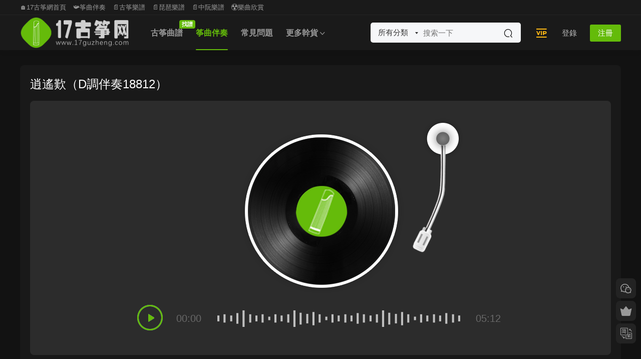

--- FILE ---
content_type: text/html; charset=UTF-8
request_url: https://17guzheng.com/24929.html
body_size: 9036
content:
<!DOCTYPE HTML>
<html lang="zh-CN">
<head>
  <meta charset="UTF-8">
  <meta http-equiv="X-UA-Compatible" content="IE=edge,chrome=1">
  <meta name="viewport" content="width=device-width,minimum-scale=1.0,maximum-scale=1.0,user-scalable=no"/>
  <meta name="apple-mobile-web-app-title" content="17古筝网">
  <meta http-equiv="Cache-Control" content="no-siteapp">
    <title>逍遥叹（D调伴奏18812）</title>
  <meta name="keywords" content="D调式">
  <meta name="description" content="逍遥叹（D调伴奏18812）">
    <link rel="shortcut icon" href="https://oss.17guzheng.com/wp-content/uploads/2022/05/10230749271.png">
  <meta name='robots' content='max-image-preview:large' />
<link rel='dns-prefetch' href='//g.alicdn.com' />
<link rel='dns-prefetch' href='//cdn.staticfile.net' />
<link rel='dns-prefetch' href='//s.w.org' />
<link rel='stylesheet' id='smartideo_css-css'  href='https://17guzheng.com/wp-content/plugins/smartideo/static/smartideo.css?ver=2.8.1' type='text/css' media='screen' />
<link rel='stylesheet' id='mycred-front-css'  href='https://17guzheng.com/wp-content/plugins/mycred/assets/css/mycred-front.css?ver=2.9.7' type='text/css' media='all' />
<link rel='stylesheet' id='mycred-social-share-icons-css'  href='https://17guzheng.com/wp-content/plugins/mycred/assets/css/mycred-social-icons.css?ver=2.9.7' type='text/css' media='all' />
<link rel='stylesheet' id='mycred-social-share-style-css'  href='https://17guzheng.com/wp-content/plugins/mycred/assets/css/mycred-social-share.css?ver=2.9.7' type='text/css' media='all' />
<link rel='stylesheet' id='erphpdown.vod.player-css'  href='//g.alicdn.com/de/prismplayer/2.13.2/skins/default/aliplayer-min.css?ver=2.0' type='text/css' media='screen' />
<link rel='stylesheet' id='erphpdown.vod-css'  href='https://17guzheng.com/wp-content/plugins/erphpdown-addon-video/static/vod.css?ver=2.0' type='text/css' media='screen' />
<link rel='stylesheet' id='dripicons-css'  href='//cdn.staticfile.net/dripicons/2.0.0/webfont.min.css?ver=2.0.0' type='text/css' media='screen' />
<link rel='stylesheet' id='modown-font-css'  href='https://17guzheng.com/wp-content/themes/modown/static/css/iconfont.css?ver=9.8' type='text/css' media='screen' />
<link rel='stylesheet' id='modown-base-css'  href='https://17guzheng.com/wp-content/themes/modown/static/css/base.css?ver=9.8' type='text/css' media='screen' />
<link rel='stylesheet' id='erphp-task-css'  href='https://17guzheng.com/wp-content/plugins/erphp-task-pro/static/css/task.css?ver=2.11' type='text/css' media='all' />
<script type='text/javascript' src='https://17guzheng.com/wp-includes/js/jquery/jquery.min.js?ver=3.5.1' id='jquery-core-js'></script>
<script type='text/javascript' src='https://17guzheng.com/wp-includes/js/jquery/jquery-migrate.min.js?ver=3.3.2' id='jquery-migrate-js'></script>
<link rel="https://api.w.org/" href="https://17guzheng.com/wp-json/" /><link rel="alternate" type="application/json" href="https://17guzheng.com/wp-json/wp/v2/posts/24929" /><script id="dzsap-main-settings" class="dzsap-main-settings" type="application/json">{"dzsap_site_url":"https:\/\/17guzheng.com\/","pluginurl":"https:\/\/17guzheng.com\/wp-content\/plugins\/WordPress \u2565\u2320\u255e\u2561\u2593\u00d1\u2556\u253c\u255e\u2248\u2593\u03c3\u255d\u25a0DZS-ZoomSounds-v6.73(\u2551\u2551\u2557\u00bb)\/audioplayer\/","dzsap_curr_user":0,"version":"6.73","view_replace_audio_shortcode":"off","ajax_url":"https:\/\/17guzheng.com\/wp-admin\/admin-ajax.php","action_received_time_total":"send_total_time"}</script>    <script>window._ERPHP_TASK = {"ajax": "https://17guzheng.com/wp-admin/admin-ajax.php", "author": "mobantu"}</script>
<style id="erphpdown-custom">.erphpdown-default, .erphpdown-see{padding: 15px 25px !important;border: none !important;background: #f5f5f5;}.erphpdown-default > legend{display: none !important;}.erphpdown-default .erphpdown-child{border: none !important;background: #e8e8e8;padding: 25px 15px 15px !important;margin: 10px 0 !important;}.erphpdown-default .erphpdown-child > legend{position: absolute;top: 0;background: #d4d4d4;color: #444;padding: 0 8px !important}</style>
<link rel="icon" href="https://oss.17guzheng.com/wp-content/uploads/2023/09/6e030e70918efcee8e7aee8cc045b9d3-32x32.png" sizes="32x32" />
<link rel="icon" href="https://oss.17guzheng.com/wp-content/uploads/2023/09/6e030e70918efcee8e7aee8cc045b9d3-192x192.png" sizes="192x192" />
<link rel="apple-touch-icon" href="https://oss.17guzheng.com/wp-content/uploads/2023/09/6e030e70918efcee8e7aee8cc045b9d3-180x180.png" />
<meta name="msapplication-TileImage" content="https://oss.17guzheng.com/wp-content/uploads/2023/09/6e030e70918efcee8e7aee8cc045b9d3-270x270.png" />
    <script>var $ = jQuery;</script>
  <style>
  :root{--theme-color: #64bb0a;--theme-color2: #30b529;--theme-radius: 8px;}    .grids .grid .img{height: 0.01px;}
    .widget-postlist .hasimg li{padding-left: calc(1795500px + 10px);}
    .widget-postlist .hasimg li .img{width:1795500px;}
    @media (max-width: 1230px){
      .grids .grid .img{height: 0.0081578947368421px;}
    }
    @media (max-width: 1024px){
      .grids .grid .img{height: 0.01px;}
    }
    @media (max-width: 925px){
      .grids .grid .img{height: 0.0081578947368421px;}
    }
    @media (max-width: 768px){
      .grids .grid .img{height: 0.01px;}
    }
    @media (max-width: 620px){
      .grids .grid .img{height: 0.0081578947368421px;}
    }
    @media (max-width: 480px){
      .grids .grid .img{height: 0.0063157894736842px;}
    }
      .header-box-img img{object-fit: none;}
  .nav-main{font-weight:600}  .header, .topbar{background: #232323}
  .nav-main > li, .nav-main > li > a, .nav-right a, .topbar a, .topbar{color:#ffffff;}
  body.night .nav-main > li, body.night .nav-main > li > a, body.night .nav-right a{color:#999;}
    @media (max-width: 768px){
    .nav-right .nav-button a {color: #ffffff;}
  }
      .banner{height: 268px;}
    @media (max-width: 768px){
    .banner{height: 218px !important;}
  }
    @media (max-width: 768px){
    .banner-slider-fullwidth .swiper-container .swiper-slide{height: 248px !important;}
  }
    @media (min-width:1025px){.nav-right .nav-search{display: none;}.nav-search-form{display: inline-block;margin-right:13px;margin-left: 0}}
      .grids .grid h3 a{height: 40px;-webkit-line-clamp:2;}
    .grids .audio .title{line-height: 25px;}
      .mocats .moli ul li{padding-right: 0}
    .mocats .moli ul span{display:none !important;}
      .post > .vip-tag, .post > .free-tag{display:none !important;}
  .logo a img{width:218px;height:auto;max-height:100%}@media (max-width: 1024px){.logo a img{width:128px;height:auto;max-height:100%}}.footer-widget{width:calc(21% - 20px);}@media (max-width: 768px){.footer-widget{width:calc(50% - 20px);margin-bottom:25px}
  .footer-widget:first-child{width:calc(100% - 20px);padding-right: 0}
  .footer-widget:last-child{width:calc(100% - 20px);padding-left: 0;margin-bottom: 0}}.footer-fixed-nav a{width: 20%}.user-main{min-height: 520px;}@media (max-width: 768px){.nav-right .nav-tougao{display: none;}.nav-right .nav-cart{display: none;}.topbar{display:none}body.has-topbar{margin-top:60px}body.has-topbar .header{top:0}body.has-topbar .search-wrap.show{top:60px}body{margin-bottom:50px}.sitetips-default{bottom:100px;}
        .rollbar{display: none;}.rollbar{display: block;}.footer-widgets{display: none;}}@media (max-width:480px){}</style></head>
<body class="post-template-default single single-post postid-24929 single-format-standard has-topbar night">
<header class="header">
  <div class="container clearfix">

    
        <div class="logo">
      <a href="https://17guzheng.com" title="17古筝网"><img src="https://oss.17guzheng.com/wp-content/uploads/2022/04/06121906534.png" data-light="https://oss.17guzheng.com/wp-content/uploads/2022/04/06121906534.png" data-dark="https://oss.17guzheng.com/wp-content/uploads/2022/04/06121912118.png" alt="17古筝网" /></a>
    </div>

    <ul class="nav-main">
      <li id="menu-item-19823" class="menu-item menu-item-type-taxonomy menu-item-object-category menu-item-19823"><a href="https://17guzheng.com/gzqp">古筝曲谱<t>找谱</t></a></li>
<li id="menu-item-19822" class="menu-item menu-item-type-taxonomy menu-item-object-category current-post-ancestor menu-item-19822"><a href="https://17guzheng.com/zhengqubanzou">筝曲伴奏</a></li>
<li id="menu-item-29469" class="menu-item menu-item-type-taxonomy menu-item-object-category menu-item-29469"><a href="https://17guzheng.com/changjianwenti">常见问题</a></li>
<li id="menu-item-19829" class="menu-item menu-item-type-custom menu-item-object-custom menu-item-has-children menu-item-19829"><a>更多干货</a>
<ul class="sub-menu">
	<li id="menu-item-38651" class="menu-item menu-item-type-custom menu-item-object-custom menu-item-has-children menu-item-38651"><a>民乐谱</a>
	<ul class="sub-menu">
		<li id="menu-item-29163" class="menu-item menu-item-type-taxonomy menu-item-object-category menu-item-29163"><a href="https://17guzheng.com/pipa">琵琶谱</a></li>
		<li id="menu-item-35945" class="menu-item menu-item-type-taxonomy menu-item-object-category menu-item-35945"><a href="https://17guzheng.com/zhongruan">中阮谱</a></li>
	</ul>
</li>
	<li id="menu-item-33596" class="menu-item menu-item-type-taxonomy menu-item-object-category menu-item-33596"><a href="https://17guzheng.com/guzhengdongtaipu">筝谱</a></li>
	<li id="menu-item-38253" class="menu-item menu-item-type-taxonomy menu-item-object-category menu-item-38253"><a href="https://17guzheng.com/taozhuangpuqu">筝谱套装</a></li>
	<li id="menu-item-19821" class="menu-item menu-item-type-taxonomy menu-item-object-category menu-item-19821"><a href="https://17guzheng.com/shipinlanmu">视频栏目</a></li>
	<li id="menu-item-19825" class="menu-item menu-item-type-taxonomy menu-item-object-category menu-item-19825"><a href="https://17guzheng.com/guzhengbk">古筝百科</a></li>
	<li id="menu-item-19824" class="menu-item menu-item-type-taxonomy menu-item-object-category menu-item-19824"><a href="https://17guzheng.com/shujisouju">书籍搜聚</a></li>
	<li id="menu-item-38652" class="menu-item menu-item-type-custom menu-item-object-custom menu-item-38652"><a href="https://17guzheng.com/wangzhidaohang">网址链接</a></li>
</ul>
</li>
    </ul>

    
    <ul class="nav-right">
        <div class="nav-search-form">
    <form action="https://17guzheng.com/" class="search-form" method="get">
      <div class="search-cat">所有分类</div>      <input autocomplete="off" class="search-input" name="s" placeholder="搜索一下" type="text">
      <input type="hidden" name="cat" class="search-cat-val">
      <div class="search-cats"><ul><li data-id="">所有分类</li><li data-id="4">古筝曲谱</li><li data-id="132">筝曲伴奏</li><li data-id="191">视频栏目</li><li data-id="330">琵琶谱</li><li data-id="445">中阮谱</li></ul></div>      <button class="search-btn"><i class="icon icon-search"></i></button>
    </form>
  </div>
            <li class="nav-vip">
        <a href="https://17guzheng.com/vip"><i class="icon icon-vip2"></i></a>
      </li>
                                    <li class="nav-search">
        <a href="javascript:;" class="search-loader" title="搜索"><i class="icon icon-search"></i></a>
      </li>
                    <li class="nav-login no"><a href="https://17guzheng.com/%e7%99%bb%e5%bd%95%e9%a1%b5%e9%9d%a2?redirect_to=https://17guzheng.com/24929.html" class="signin-loader" rel="nofollow"><i class="icon icon-user"></i><span>登录</span></a><b class="nav-line"></b><a href="https://17guzheng.com/%e7%99%bb%e5%bd%95%e9%a1%b5%e9%9d%a2?action=register&redirect_to=https://17guzheng.com/24929.html" class="reg signup-loader" rel="nofollow"><span>注册</span></a></li>
                    <li class="nav-button"><a href="javascript:;" class="nav-loader"><i class="icon icon-menu"></i></a></li>
          </ul>

  </div>
</header>

<div class="topbar">
  <div class="container clearfix">
    <nav class="topbar-nav">
      <a href="https://17guzheng.com/">🏠17古筝网首页</a>
<a href="https://17guzheng.com/zhengqubanzou">📯筝曲伴奏</a>
<a href="https://17guzheng.com/gzqp">📄古筝乐谱</a>
<a href="https://17guzheng.com/pipa">📄琵琶乐谱</a>
<a href="https://17guzheng.com/zhongruan">📄中阮乐谱</a>
<a href="https://17guzheng.com/shipinlanmu">☢乐曲欣赏</a>
    </nav>
      </div>
</div>

<div class="search-wrap">
  <div class="container search-wrap-container">
    <form action="https://17guzheng.com/" class="search-form" method="get">
      <div class="search-cat">所有分类</div>      <input autocomplete="off" class="search-input" name="s" placeholder="输入关键字回车" type="text">
      <button class="search-btn" type="submit"><i class="icon icon-search"></i>搜索</button>
      <i class="icon icon-close"></i>
      <input type="hidden" name="cat" class="search-cat-val">
      <div class="search-cats"><ul><li data-id="">所有分类</li><li data-id="4">古筝曲谱</li><li data-id="132">筝曲伴奏</li><li data-id="191">视频栏目</li><li data-id="330">琵琶谱</li><li data-id="445">中阮谱</li></ul></div>    </form>
  </div>
</div><div class="main">
		<div class="container clearfix">
										<div class="content-wrap">
	    	<div class="content nosidebar">
	    			    			    			    			    		<article id="single-content" class="single-content">
		    		<div class="article-header">	<h1 class="article-title">逍遥叹（D调伴奏18812）</h1>
	<div class="article-meta">
															</div>
</div>		    				    		<div class="article-content clearfix">
		    					    					    					    					    						    						    			<div class="article-audio"><center><div class="article-audio-free">
		    <i class="guxz"></i>
		    <i class="dy"></i>
		    <i class="xy"></i>
		    <i class="gp audio-stick"></i>
		</div></center><div class="audio-player"><div class="audio">
		    <i class="audio-play"></i>
		    <audio preload="none" id="audio-24929" data-time="312">
		        <source src="https://oss.17guzheng.com/BanZouShiTing/18812.mp3" type="audio/mpeg">
		    </audio>
		    <span class="star-time">00:00</span>
		    <div class="time-bar">
		        <span class="progressBar"></span>
		        <i class="move-color"></i>
		        <p class="timetip"></p>
		    </div>
		    <span class="end-time">05:12</span>
		    <p class="timeTip"></p><p class="timeTip"></p>
		</div></div></div>			    						    						    						    						    			<style>.erphpdown-box, .erphpdown-box + .article-custom-metas{display:block;}</style><div class="erphpdown-box"><span class="erphpdown-title">资源下载</span><div class="erphpdown-con clearfix"><div class="erphpdown-price">资源下载</div><div class="erphpdown-cart"><a href="javascript:;" class="down signin-loader">立即下载</a></div></div></div><div class="article-custom-metas clearfix"><div class="meta"><t>音频调式：</t>未知</div><div class="meta"><t>文件格式：</t>MP3</div><div class="meta"><t>文件大小：</t>11.90Mb</div><div class="meta"><t>素材编号：</t>18812</div></div>			    					    		
			    					    		<div class="article-faqs"><div class="article-faq-title">常见问题</div><div class="items"><div class="item"><div class="que"><i class="icon icon-help"></i> 购买须知<i class="ic icon icon-arrow-down"></i></div><div class="ans">知识服务类产品属于虚拟内容范畴，一经购买成功，暂不支持退款，感谢您的理解。
</div></div><div class="item"><div class="que"><i class="icon icon-help"></i> 手机上怎么下载乐谱？<i class="ic icon icon-arrow-down"></i></div><div class="ans">答：不要点击放大曲谱，在每页上长按即可保存。（实在不懂怎么下载保存手机上，可以添加客服微信，联系客服发送给您，客服微信号 ：SQguzheng）</div></div><div class="item"><div class="que"><i class="icon icon-help"></i> 手机上怎么下载伴奏？<i class="ic icon icon-arrow-down"></i></div><div class="ans">答：具体下载教程，请打开链接，仔细观看教程 → https://17guzheng.com/26634.html（如果身边有电脑，建议使用电脑下载比较简单；手机下载稍微复杂一点点，实在不懂怎么下载，可以添加客服微信，联系客服发送给您，客服微信号 ：SQguzheng）</div></div><div class="item"><div class="que"><i class="icon icon-help"></i> 如何把网站图标添加到手机桌面？<i class="ic icon icon-arrow-down"></i></div><div class="ans">答：把网站图标添加到手机桌面上，可以实现快速访问，具体教程，请打开链接，仔细查看教程 → https://17guzheng.com/29467.html</div></div><div class="item"><div class="que"><i class="icon icon-help"></i> 客服微信号 ↓↓↓↓↓↓<i class="ic icon icon-arrow-down"></i></div><div class="ans">SQguzheng</div></div></div></div>		    					            </div>
		    			<div class="article-act">
						<a href="javascript:;" class="article-collect signin-loader" title="收藏"><i class="icon icon-star"></i> <span>0</span></a>
							<a href="javascript:;" class="article-zan" data-id="24929"><i class="icon icon-zan"></i> <span>0</span></a>
		</div>
		            						            </article>
	            	            	            	            	            	            	    	</div>
	    </div>
			</div>
</div>
<footer class="footer">
	<div class="container">
	    	    	    <div class="copyright"><ul>
<li style="text-align: center;">© 2017-2025 | <a style="text-decoration: none;" href="http://mail.qq.com/cgi-bin/qm_share?t=qm_mailme&amp;email=2L_i9unvv62isL22v5ipqfa7t7U" target="_blank" rel="noopener">Email contact</a> | <a href="https://oss.17guzheng.com/wp-content/uploads/2021/12/16141609332.jpg" target="_blank" rel="noopener">微信号：SQguzheng</a> |</li>
<li style="text-align: center;"><a href="https://17guzheng.com/29467.html" target="_blank" rel="bookmark noopener">添加网站图标至手机桌面教程</a> | <a href="https://17guzheng.com/26634.html" target="_blank" rel="bookmark noopener">下载教程</a></li>
<li style="text-align: center;"><a href="https://beian.miit.gov.cn" target="_blank" rel="bookmark noopener">粤ICP备18046904号</a></li>
</ul>
<p>&nbsp;</p>
<p>&nbsp;</p>
</div>
	</div>
</footer>


<div class="rollbar">
	<ul>
				<li class="wx-li"><a href="javascript:;" class="kefu_weixin"><i class="icon icon-weixin"></i><img src="https://oss.17guzheng.com/wp-content/uploads/2022/07/02042326349.png"></a></li>		<li class="vip-li"><a href="https://17guzheng.com/vip"><i class="icon icon-crown-s"></i></a><h6>升级会员<i></i></h6></li>								<li><a href="javascript:zh_tran2();" class="zh_click"><i class="icon icon-fan" style="top:0"></i></a><h6>繁简切换<i></i></h6></li>		<li class="totop-li"><a href="javascript:;" class="totop"><i class="icon icon-arrow-up"></i></a><h6>返回顶部<i></i></h6></li>    
	</ul>
</div>

<div class="footer-fixed-nav footer-fixed-nav5 clearfix">
	<a href="https://17guzheng.com"><i class="icon icon-home"></i><span>首页</span></a>
<a href="https://17guzheng.com/?cat=4"><i class="icon icon-cover"></i><span>筝谱</span></a>
<a href="https://17guzheng.com/vip"><i class="icon icon-crown"></i><span>筝享会员</span></a>
<a href="https://17guzheng.com/?cat=132"><i class="icon icon-guru2"></i><span>筝伴</span></a>
<a href="https://17guzheng.com/?page_id=6172"><i class="icon icon-user"></i><span>我</span></a>
<a href="https://17guzheng.com/?cat=191"><i class="icon icon-play"></i><span>筝演</span></a>		<a href="https://17guzheng.com/%e7%99%bb%e5%bd%95%e9%a1%b5%e9%9d%a2" class="footer-fixed-nav-user signin-loader"><i class="icon icon-discuz"></i><span>我的</span></a>
	</div>



<div class="sign">			
	<div class="sign-mask"></div>			
	<div class="sign-box">	
			
		<div class="sign-wrap">	
			<div class="sign-tips"></div>			
			<form id="sign-in">  
			    <div class="form-item" style="text-align:center"><a href="https://17guzheng.com"><img class="logo-login" src="https://oss.17guzheng.com/wp-content/uploads/2021/11/24032045281.png" alt="17古筝网"></a></div>
				<div class="form-item"><input type="text" name="user_login" class="form-control" id="user_login" placeholder="用户名/邮箱"><i class="icon icon-user"></i></div>			
				<div class="form-item"><input type="password" name="password" class="form-control" id="user_pass" placeholder="密码"><i class="icon icon-lock"></i></div>		
					
				<div class="sign-submit">			
					<input type="button" class="btn signinsubmit-loader" name="submit" value="登录">  			
					<input type="hidden" name="action" value="signin">			
				</div>			
				<div class="sign-trans">没有账号？<a href="javascript:;" class="erphp-reg-must">注册</a>&nbsp;&nbsp;<a href="https://17guzheng.com/%e7%99%bb%e5%bd%95%e9%a1%b5%e9%9d%a2?action=password&redirect_to=https://17guzheng.com/24929.html" rel="nofollow" target="_blank">忘记密码？</a></div>		
				<div class="sign-social"><h2>社交账号快速登录</h2><a class="login-qq" href="https://17guzheng.com/oauth/qq?rurl=https://17guzheng.com/24929.html" rel="nofollow"><i class="icon icon-qq"></i></a><a class="login-weibo" href="https://17guzheng.com/oauth/weibo?rurl=https://17guzheng.com/24929.html" rel="nofollow"><i class="icon icon-weibo"></i></a><a class="login-weixin signmp-loader" href="javascript:;"><i class="icon icon-weixin"></i></a></div>							    <div class="expend-container">
		            <a href="javascript:;" title="扫码登录" class="signmp-loader"><svg class="icon toggle" style="width: 4em; height: 4em;vertical-align: middle;overflow: hidden;" viewBox="0 0 1024 1024" version="1.1" xmlns="http://www.w3.org/2000/svg" p-id="6487"><path d="M540.9 866h59v59h-59v-59zM422.8 423.1V98.4H98.1v324.8h59v59h59v-59h206.7z m-265.7-59V157.4h206.7v206.7H157.1z m0 0M216.2 216.4h88.6V305h-88.6v-88.6zM600 98.4v324.8h324.8V98.4H600z m265.7 265.7H659V157.4h206.7v206.7z m0 0M718.1 216.4h88.6V305h-88.6v-88.6zM216.2 718.3h88.6v88.6h-88.6v-88.6zM98.1 482.2h59v59h-59v-59z m118.1 0h59.1v59h-59.1v-59z m0 0M275.2 600.2H98.1V925h324.8V600.2h-88.6v-59h-59v59z m88.6 59.1V866H157.1V659.3h206.7z m118.1-531.4h59v88.6h-59v-88.6z m0 147.6h59v59h-59v-59zM659 482.2H540.9v-88.6h-59v88.6H334.3v59H600v59h59v-118z m0 118h59.1v59H659v-59z m-177.1 0h59v88.6h-59v-88.6z m0 147.7h59V866h-59V747.9zM600 688.8h59V866h-59V688.8z m177.1-88.6h147.6v59H777.1v-59z m88.6-118h59v59h-59v-59z m-147.6 0h118.1v59H718.1v-59z m0 206.6h59v59h-59v-59z m147.6 59.1h-29.5v59h59v-59h29.5v-59h-59v59z m-147.6 59h59V866h-59v-59.1z m59 59.1h147.6v59H777.1v-59z m0 0" p-id="6488"></path></svg></a>
		        </div>
		    		
			</form>	
					
			<form id="sign-up" style="display: none;"> 	
			    <div class="form-item" style="text-align:center"><a href="https://17guzheng.com"><img class="logo-login" src="https://oss.17guzheng.com/wp-content/uploads/2021/11/24032045281.png" alt="17古筝网"></a></div>			
			    	
				<div class="form-item"><input type="text" name="name" class="form-control" id="user_register" placeholder="用户名"><i class="icon icon-user"></i></div>			
				<div class="form-item"><input type="email" name="email" class="form-control" id="user_email" placeholder="邮箱"><i class="icon icon-mail"></i></div>		
				<div class="form-item"><input type="password" name="password2" class="form-control" id="user_pass2" placeholder="密码"><i class="icon icon-lock"></i></div>
					
				<div class="form-item">
					<input type="text" class="form-control" id="captcha" name="captcha" placeholder="验证码"><span class="captcha-clk">获取验证码</span>
					<i class="icon icon-safe"></i>
				</div>	
					
				<div class="sign-submit">			
					<input type="button" class="btn signupsubmit-loader" name="submit" value="注册">  			
					<input type="hidden" name="action" value="signup">  	
										<div class="form-policy"><input type="checkbox" id="policy_reg" name="policy_reg" value="1" checked> <label for="policy_reg">我已阅读并同意《<a href="https://17guzheng.com/?page_id=2" target="_blank">用户注册协议</a>》</label></div>
								
				</div>			
				<div class="sign-trans">已有账号？ <a href="javascript:;" class="modown-login-must">登录</a></div>	
					
				<div class="sign-social"><h2>社交账号快速登录</h2><a class="login-qq" href="https://17guzheng.com/oauth/qq?rurl=https://17guzheng.com/24929.html" rel="nofollow"><i class="icon icon-qq"></i></a><a class="login-weibo" href="https://17guzheng.com/oauth/weibo?rurl=https://17guzheng.com/24929.html" rel="nofollow"><i class="icon icon-weibo"></i></a><a class="login-weixin signmp-loader" href="javascript:;"><i class="icon icon-weixin"></i></a></div>											    <div class="expend-container">
		            <a href="javascript:;" title="扫码登录" class="signmp-loader"><svg class="icon toggle" style="width: 4em; height: 4em;vertical-align: middle;overflow: hidden;" viewBox="0 0 1024 1024" version="1.1" xmlns="http://www.w3.org/2000/svg" p-id="6487"><path d="M540.9 866h59v59h-59v-59zM422.8 423.1V98.4H98.1v324.8h59v59h59v-59h206.7z m-265.7-59V157.4h206.7v206.7H157.1z m0 0M216.2 216.4h88.6V305h-88.6v-88.6zM600 98.4v324.8h324.8V98.4H600z m265.7 265.7H659V157.4h206.7v206.7z m0 0M718.1 216.4h88.6V305h-88.6v-88.6zM216.2 718.3h88.6v88.6h-88.6v-88.6zM98.1 482.2h59v59h-59v-59z m118.1 0h59.1v59h-59.1v-59z m0 0M275.2 600.2H98.1V925h324.8V600.2h-88.6v-59h-59v59z m88.6 59.1V866H157.1V659.3h206.7z m118.1-531.4h59v88.6h-59v-88.6z m0 147.6h59v59h-59v-59zM659 482.2H540.9v-88.6h-59v88.6H334.3v59H600v59h59v-118z m0 118h59.1v59H659v-59z m-177.1 0h59v88.6h-59v-88.6z m0 147.7h59V866h-59V747.9zM600 688.8h59V866h-59V688.8z m177.1-88.6h147.6v59H777.1v-59z m88.6-118h59v59h-59v-59z m-147.6 0h118.1v59H718.1v-59z m0 206.6h59v59h-59v-59z m147.6 59.1h-29.5v59h59v-59h29.5v-59h-59v59z m-147.6 59h59V866h-59v-59.1z m59 59.1h147.6v59H777.1v-59z m0 0" p-id="6488"></path></svg></a>
		        </div>
		    		
			</form>	
				
									<form id="sign-mp">
				<div class="form-item">
					<style>
        .erphp-weixin-scan{margin:0 auto;position:relative;max-width: 300px;}
        .erphp-weixin-scan .ews-title{text-align:center;font-size:18px;}
        .erphp-weixin-scan img{max-width: 100%;height: auto;}
        .erphp-weixin-scan .ews-box{text-align: center;}
        .erphp-weixin-scan .ews-box .ews-input{border:1px solid #eee;border-radius:3px;padding:6px 12px;width:150px;height: 35px;box-sizing: border-box;}
        .erphp-weixin-scan .ews-box .ews-button{background: #07C160;border:none;padding:7px 12px;color:#fff;border-radius: 3px;font-size:14px;cursor: pointer;height: 35px;box-sizing: border-box;}
        .erphp-weixin-scan .ews-tips{text-align:center;font-size:13px;color:#999;margin-top:10px;}
        </style>
        <div class="erphp-weixin-scan">
            <div class="ews-title">微信扫一扫关注</div>
            <img src="https://17guzheng.com/wp-content/uploads/2020/05/gongzhonghao.jpg" />
            <div class="ews-box">
                <input type="text" id="ews_code" class="ews-input" placeholder="验证码"/>
                <button type="button" class="ews-button">验证登录</button>
            </div>
            <div class="ews-tips">
            如已关注，请回复“登录”二字获取验证码
            </div>
        </div>				</div>					
				<div class="sign-trans" style="text-align:center"><a href="javascript:;" class="modown-login-must">使用其他方式登录/注册</a></div>
							    <div class="expend-container">
		            <a href="javascript:;" title="账号登录" class="modown-login-must"><svg class="icon toggle" hidden style="padding:0.5rem;width: 4em; height: 4em;vertical-align: middle;overflow: hidden;" viewBox="0 0 1024 1024" version="1.1" xmlns="http://www.w3.org/2000/svg" p-id="1166" data-spm-anchor-id="a313x.7781069.0.i0"><path d="M192 960h640v64H192v-64z" p-id="1167"></path><path d="M384 768h256v256H384v-256zM960 0H64a64 64 0 0 0-64 64v640a64 64 0 0 0 64 64h896a64 64 0 0 0 64-64V64a64 64 0 0 0-64-64z m0 704H64V64h896v640z" p-id="1168"></path><path d="M128 128h768v512H128V128z" p-id="1169"></path></svg></a>
		        </div>
		    				</form>
				
			<div class="sign-notice"></div>
		</div>
	</div>			
</div>
<script>var zh_autoLang_t=false;var zh_autoLang_s=true;</script><script src="https://17guzheng.com/wp-content/themes/modown/static/js/chinese.js"></script><script>
	window._MBT = {uri: 'https://17guzheng.com/wp-content/themes/modown', child: 'https://17guzheng.com/wp-content/themes/modown', urc: '1', uru: '1', url:'https://17guzheng.com', urg: '1', usr: 'https://17guzheng.com/user', roll: [], admin_ajax: 'https://17guzheng.com/wp-admin/admin-ajax.php', erphpdown: 'https://17guzheng.com/wp-content/plugins/erphpdown/', image: '0', hanimated: '0', fancybox: '1', anchor: '1', loading: '', nav: '0', iframe: '0', video_full: '0',tuan: '0',down_fixed: '0', post_h3_nav: '1'};</script>
<script>window._ERPHPDOWN = {"uri":"https://17guzheng.com/wp-content/plugins/erphpdown", "payment": "5", "wppay": "link", "tuan":"", "danmu": "0", "author": "mobantu"}</script>
<style id='dzsap-init-styles-inline-css' type='text/css'>
.audioplayer,.audioplayer-tobe,.audiogallery{opacity:0;}
</style>
<script type='text/javascript' src='https://17guzheng.com/wp-content/plugins/smartideo/static/smartideo.js?ver=2.8.1' id='smartideo_js-js'></script>
<script type='text/javascript' id='ews-js-extra'>
/* <![CDATA[ */
var ews_ajax_url = "https:\/\/17guzheng.com\/wp-admin\/admin-ajax.php";
/* ]]> */
</script>
<script type='text/javascript' src='https://17guzheng.com/wp-content/plugins/erphp-weixin-scan-master/assets/ews.js?ver=2.01' id='ews-js'></script>
<script type='text/javascript' src='//g.alicdn.com/de/prismplayer/2.13.2/aliplayer-h5-min.js?ver=2.0' id='erphpdown.vod-js'></script>
<script type='text/javascript' src='https://17guzheng.com/wp-content/plugins/erphpdown-addon-video/static/aliplayercomponents-1.0.9.min.js?ver=2.0' id='erphpdown.vod.components-js'></script>
<script type='text/javascript' src='https://17guzheng.com/wp-content/plugins/erphpdown-addon-video/static/vod.js?ver=2.0' id='erphpdown.vod.main-js'></script>
<script type='text/javascript' id='erphpdown-js-extra'>
/* <![CDATA[ */
var _ERPHP = {"ajaxurl":"https:\/\/17guzheng.com\/wp-admin\/admin-ajax.php"};
/* ]]> */
</script>
<script type='text/javascript' src='https://17guzheng.com/wp-content/plugins/erphpdown/static/erphpdown.js?ver=18.22' id='erphpdown-js'></script>
<script type='text/javascript' src='https://17guzheng.com/wp-content/themes/modown/static/js/lib.js?ver=9.8' id='modown-lib-js'></script>
<script type='text/javascript' src='https://17guzheng.com/wp-content/themes/modown/static/js/fancybox.min.js?ver=3.3.5' id='modown-fancybox-js'></script>
<script type='text/javascript' src='https://17guzheng.com/wp-content/themes/modown/static/js/base.js?ver=9.8' id='modown-base-js'></script>
<script type='text/javascript' src='https://17guzheng.com/wp-content/plugins/erphp-task-pro/static/js/task.js?ver=2.11' id='erphp-task-js'></script>
<script>MOBANTU.init({ias: 1, lazy: 1, plazy: 1, water: 0, mbf: 0, mpf: 1, mpfp: 0});</script>
<div class="analysis"><script>
var _hmt = _hmt || [];
(function() {
  var hm = document.createElement("script");
  hm.src = "https://hm.baidu.com/hm.js?14ba6c23ee3783116d44c682393ceed5";
  var s = document.getElementsByTagName("script")[0]; 
  s.parentNode.insertBefore(hm, s);
})();
</script>
</div>
</body></html>

--- FILE ---
content_type: application/javascript
request_url: https://g.alicdn.com/de/prismplayer/2.13.2/aliplayer-h5-min.js?ver=2.0
body_size: 134010
content:
/*! aliyun-aliplayer - v2.13.2 - 2022-11-02 20.05.16 */
!function(e){"object"==typeof exports&&"undefined"!=typeof module?module.exports=e():"function"==typeof define&&define.amd?define([],e):("undefined"!=typeof window?window:"undefined"!=typeof global?global:"undefined"!=typeof self?self:this).Aliplayer=e()}(function(){var define,module,exports;return function i(n,o,a){function s(t,e){if(!o[t]){if(!n[t]){var r="function"==typeof require&&require;if(!e&&r)return r(t,!0);if(l)return l(t,!0);throw(e=new Error("Cannot find module '"+t+"'")).code="MODULE_NOT_FOUND",e}r=o[t]={exports:{}},n[t][0].call(r.exports,function(e){return s(n[t][1][e]||e)},r,r.exports,i,n,o,a)}return o[t].exports}for(var l="function"==typeof require&&require,e=0;e<a.length;e++)s(a[e]);return s}({1:[function(e,t,r){},{}],2:[function(y,r,i){!function(f){!function(){var e,t;e=this,t=function(){var i,c=Math;if("undefined"!=typeof window&&window.crypto&&(i=window.crypto),"undefined"!=typeof self&&self.crypto&&(i=self.crypto),!(i=!(i=!(i="undefined"!=typeof globalThis&&globalThis.crypto?globalThis.crypto:i)&&"undefined"!=typeof window&&window.msCrypto?window.msCrypto:i)&&void 0!==f&&f.crypto?f.crypto:i)&&"function"==typeof y)try{i=y("crypto")}catch(e){}var r=Object.create||function(e){return t.prototype=e,e=new t,t.prototype=null,e};function t(){}var e={},n=e.lib={},o=n.Base={extend:function(e){var t=r(this);return e&&t.mixIn(e),t.hasOwnProperty("init")&&this.init!==t.init||(t.init=function(){t.$super.init.apply(this,arguments)}),(t.init.prototype=t).$super=this,t},create:function(){var e=this.extend();return e.init.apply(e,arguments),e},init:function(){},mixIn:function(e){for(var t in e)e.hasOwnProperty(t)&&(this[t]=e[t]);e.hasOwnProperty("toString")&&(this.toString=e.toString)},clone:function(){return this.init.prototype.extend(this)}},u=n.WordArray=o.extend({init:function(e,t){e=this.words=e||[],this.sigBytes=null!=t?t:4*e.length},toString:function(e){return(e||s).stringify(this)},concat:function(e){var t=this.words,r=e.words,i=this.sigBytes,n=e.sigBytes;if(this.clamp(),i%4)for(var o=0;o<n;o++){var a=r[o>>>2]>>>24-o%4*8&255;t[i+o>>>2]|=a<<24-(i+o)%4*8}else for(var s=0;s<n;s+=4)t[i+s>>>2]=r[s>>>2];return this.sigBytes+=n,this},clamp:function(){var e=this.words,t=this.sigBytes;e[t>>>2]&=4294967295<<32-t%4*8,e.length=c.ceil(t/4)},clone:function(){var e=o.clone.call(this);return e.words=this.words.slice(0),e},random:function(e){for(var t=[],r=0;r<e;r+=4)t.push(function(){if(i){if("function"==typeof i.getRandomValues)try{return i.getRandomValues(new Uint32Array(1))[0]}catch(e){}if("function"==typeof i.randomBytes)try{return i.randomBytes(4).readInt32LE()}catch(e){}}throw new Error("Native crypto module could not be used to get secure random number.")}());return new u.init(t,e)}}),a=e.enc={},s=a.Hex={stringify:function(e){for(var t=e.words,r=e.sigBytes,i=[],n=0;n<r;n++){var o=t[n>>>2]>>>24-n%4*8&255;i.push((o>>>4).toString(16)),i.push((15&o).toString(16))}return i.join("")},parse:function(e){for(var t=e.length,r=[],i=0;i<t;i+=2)r[i>>>3]|=parseInt(e.substr(i,2),16)<<24-i%8*4;return new u.init(r,t/2)}},l=a.Latin1={stringify:function(e){for(var t=e.words,r=e.sigBytes,i=[],n=0;n<r;n++){var o=t[n>>>2]>>>24-n%4*8&255;i.push(String.fromCharCode(o))}return i.join("")},parse:function(e){for(var t=e.length,r=[],i=0;i<t;i++)r[i>>>2]|=(255&e.charCodeAt(i))<<24-i%4*8;return new u.init(r,t)}},p=a.Utf8={stringify:function(e){try{return decodeURIComponent(escape(l.stringify(e)))}catch(e){throw new Error("Malformed UTF-8 data")}},parse:function(e){return l.parse(unescape(encodeURIComponent(e)))}},d=n.BufferedBlockAlgorithm=o.extend({reset:function(){this._data=new u.init,this._nDataBytes=0},_append:function(e){"string"==typeof e&&(e=p.parse(e)),this._data.concat(e),this._nDataBytes+=e.sigBytes},_process:function(e){var t,r=this._data,i=r.words,n=r.sigBytes,o=this.blockSize,a=n/(4*o),s=(a=e?c.ceil(a):c.max((0|a)-this._minBufferSize,0))*o,e=c.min(4*s,n);if(s){for(var l=0;l<s;l+=o)this._doProcessBlock(i,l);t=i.splice(0,s),r.sigBytes-=e}return new u.init(t,e)},clone:function(){var e=o.clone.call(this);return e._data=this._data.clone(),e},_minBufferSize:0}),h=(n.Hasher=d.extend({cfg:o.extend(),init:function(e){this.cfg=this.cfg.extend(e),this.reset()},reset:function(){d.reset.call(this),this._doReset()},update:function(e){return this._append(e),this._process(),this},finalize:function(e){return e&&this._append(e),this._doFinalize()},blockSize:16,_createHelper:function(r){return function(e,t){return new r.init(t).finalize(e)}},_createHmacHelper:function(r){return function(e,t){return new h.HMAC.init(r,t).finalize(e)}}}),e.algo={});return e},"object"==typeof i?r.exports=i=t():"function"==typeof define&&define.amd?define([],t):e.CryptoJS=t()}.call(this)}.call(this,"undefined"!=typeof global?global:"undefined"!=typeof self?self:"undefined"!=typeof window?window:{})},{crypto:1}],3:[function(e,t,r){var i,n;i=this,n=function(e){var f;return f=e.lib.WordArray,e.enc.Base64={stringify:function(e){for(var t=e.words,r=e.sigBytes,i=this._map,n=(e.clamp(),[]),o=0;o<r;o+=3)for(var a=(t[o>>>2]>>>24-o%4*8&255)<<16|(t[o+1>>>2]>>>24-(o+1)%4*8&255)<<8|t[o+2>>>2]>>>24-(o+2)%4*8&255,s=0;s<4&&o+.75*s<r;s++)n.push(i.charAt(a>>>6*(3-s)&63));var l=i.charAt(64);if(l)for(;n.length%4;)n.push(l);return n.join("")},parse:function(e){var t=e.length,r=this._map;if(!(i=this._reverseMap))for(var i=this._reverseMap=[],n=0;n<r.length;n++)i[r.charCodeAt(n)]=n;for(var o,a,s=r.charAt(64),l=(s&&-1!==(s=e.indexOf(s))&&(t=s),e),c=t,u=i,p=[],d=0,h=0;h<c;h++)h%4&&(o=u[l.charCodeAt(h-1)]<<h%4*2,a=u[l.charCodeAt(h)]>>>6-h%4*2,p[d>>>2]|=(o|a)<<24-d%4*8,d++);return f.create(p,d)},_map:"ABCDEFGHIJKLMNOPQRSTUVWXYZabcdefghijklmnopqrstuvwxyz0123456789+/="},e.enc.Base64},"object"==typeof r?t.exports=r=n(e("./core")):"function"==typeof define&&define.amd?define(["./core"],n):n(i.CryptoJS)},{"./core":2}],4:[function(e,t,r){var i,n;i=this,n=function(e){return e.enc.Utf8},"object"==typeof r?t.exports=r=n(e("./core")):"function"==typeof define&&define.amd?define(["./core"],n):n(i.CryptoJS)},{"./core":2}],5:[function(e,t,r){var i,n;i=this,n=function(e){return e.HmacSHA1},"object"==typeof r?t.exports=r=n(e("./core"),e("./sha1"),e("./hmac")):"function"==typeof define&&define.amd?define(["./core","./sha1","./hmac"],n):n(i.CryptoJS)},{"./core":2,"./hmac":6,"./sha1":7}],6:[function(e,t,r){var i,n;i=this,n=function(e){var t,s;t=e.lib.Base,s=e.enc.Utf8,e.algo.HMAC=t.extend({init:function(e,t){e=this._hasher=new e.init,"string"==typeof t&&(t=s.parse(t));for(var r=e.blockSize,i=4*r,e=((t=t.sigBytes>i?e.finalize(t):t).clamp(),this._oKey=t.clone()),t=this._iKey=t.clone(),n=e.words,o=t.words,a=0;a<r;a++)n[a]^=1549556828,o[a]^=909522486;e.sigBytes=t.sigBytes=i,this.reset()},reset:function(){var e=this._hasher;e.reset(),e.update(this._iKey)},update:function(e){return this._hasher.update(e),this},finalize:function(e){var t=this._hasher,e=t.finalize(e);return t.reset(),t.finalize(this._oKey.clone().concat(e))}})},"object"==typeof r?t.exports=r=n(e("./core")):"function"==typeof define&&define.amd?define(["./core"],n):n(i.CryptoJS)},{"./core":2}],7:[function(e,t,r){var i,n;i=this,n=function(e){var t,r,i,n,u;return r=(t=e).lib,i=r.WordArray,n=r.Hasher,r=t.algo,u=[],r=r.SHA1=n.extend({_doReset:function(){this._hash=new i.init([1732584193,4023233417,2562383102,271733878,3285377520])},_doProcessBlock:function(e,t){for(var r=this._hash.words,i=r[0],n=r[1],o=r[2],a=r[3],s=r[4],l=0;l<80;l++){u[l]=l<16?0|e[t+l]:(c=u[l-3]^u[l-8]^u[l-14]^u[l-16])<<1|c>>>31;var c=(i<<5|i>>>27)+s+u[l];c+=l<20?1518500249+(n&o|~n&a):l<40?1859775393+(n^o^a):l<60?(n&o|n&a|o&a)-1894007588:(n^o^a)-899497514,s=a,a=o,o=n<<30|n>>>2,n=i,i=c}r[0]=r[0]+i|0,r[1]=r[1]+n|0,r[2]=r[2]+o|0,r[3]=r[3]+a|0,r[4]=r[4]+s|0},_doFinalize:function(){var e=this._data,t=e.words,r=8*this._nDataBytes,i=8*e.sigBytes;return t[i>>>5]|=128<<24-i%32,t[14+(64+i>>>9<<4)]=Math.floor(r/4294967296),t[15+(64+i>>>9<<4)]=r,e.sigBytes=4*t.length,this._process(),this._hash},clone:function(){var e=n.clone.call(this);return e._hash=this._hash.clone(),e}}),t.SHA1=n._createHelper(r),t.HmacSHA1=n._createHmacHelper(r),e.SHA1},"object"==typeof r?t.exports=r=n(e("./core")):"function"==typeof define&&define.amd?define(["./core"],n):n(i.CryptoJS)},{"./core":2}],8:[function(X,z,e){!function(W,G,K){!function(){!function(){"use strict";function c(e){return"function"==typeof e}var t,r,e=Array.isArray||function(e){return"[object Array]"===Object.prototype.toString.call(e)},a=e,i=0,s=function(e,t){y[i]=e,y[i+1]=t,2===(i+=2)&&(r?r(_):m())};var e="undefined"!=typeof window?window:void 0,n=e||{},n=n.MutationObserver||n.WebKitMutationObserver,o=void 0!==W&&"[object process]"==={}.toString.call(W),l="undefined"!=typeof Uint8ClampedArray&&"undefined"!=typeof importScripts&&"undefined"!=typeof MessageChannel;function u(){return function(){setTimeout(_,1)}}var p,d,h,f,y=new Array(1e3);function _(){for(var e=0;e<i;e+=2)(0,y[e])(y[e+1]),y[e]=void 0,y[e+1]=void 0;i=0}function g(){try{var e=X("vertx");return t=e.runOnLoop||e.runOnContext,function(){t(_)}}catch(e){return u()}}function v(){}var m=o?(f=W.nextTick,o=W.versions.node.match(/^(?:(\d+)\.)?(?:(\d+)\.)?(\*|\d+)$/),Array.isArray(o)&&"0"===o[1]&&"10"===o[2]&&(f=K),function(){f(_)}):n?(d=0,o=new n(_),h=document.createTextNode(""),o.observe(h,{characterData:!0}),function(){h.data=d=++d%2}):l?((p=new MessageChannel).port1.onmessage=_,function(){p.port2.postMessage(0)}):(void 0===e&&"function"==typeof X?g:u)(),S=void 0,b=1,T=2,E=new I;function M(e,i,n){s(function(t){var r=!1,e=function(e,t,r,i){try{e.call(t,r,i)}catch(e){return e}}(n,i,function(e){r||(r=!0,(i!==e?w:x)(t,e))},function(e){r||(r=!0,P(t,e))},t._label);!r&&e&&(r=!0,P(t,e))},e)}function H(e,t){var r,i;t.constructor===e.constructor?(r=e,(i=t)._state===b?x(r,i._result):i._state===T?P(r,i._result):C(i,void 0,function(e){w(r,e)},function(e){P(r,e)})):(i=function(e){try{return e.then}catch(e){return E.error=e,E}}(t))===E?P(e,E.error):void 0!==i&&c(i)?M(e,t,i):x(e,t)}function w(e,t){var r;e===t?P(e,new TypeError("You cannot resolve a promise with itself")):("function"==typeof(r=t)||"object"==typeof r&&null!==r?H:x)(e,t)}function U(e){e._onerror&&e._onerror(e._result),k(e)}function x(e,t){e._state===S&&(e._result=t,e._state=b,0!==e._subscribers.length)&&s(k,e)}function P(e,t){e._state===S&&(e._state=T,e._result=t,s(U,e))}function C(e,t,r,i){var n=e._subscribers,o=n.length;e._onerror=null,n[o]=t,n[o+b]=r,n[o+T]=i,0===o&&e._state&&s(k,e)}function k(e){var t=e._subscribers,r=e._state;if(0!==t.length){for(var i,n,o=e._result,a=0;a<t.length;a+=3)i=t[a],n=t[a+r],i?A(r,i,n,o):n(o);e._subscribers.length=0}}function I(){this.error=null}var L=new I;function A(e,t,r,i){var n,o,a,s,l=c(r);if(l){if((n=function(e,t){try{return e(t)}catch(e){return L.error=e,L}}(r,i))===L?(s=!0,o=n.error,n=null):a=!0,t===n)return void P(t,new TypeError("A promises callback cannot return that same promise."))}else n=i,a=!0;t._state===S&&(l&&a?w(t,n):s?P(t,o):e===b?x(t,n):e===T&&P(t,n))}function R(e,t){var r=this;r._instanceConstructor=e,r.promise=new e(v),r._validateInput(t)?(r._input=t,r.length=t.length,r._remaining=t.length,r._init(),0!==r.length&&(r.length=r.length||0,r._enumerate(),0!==r._remaining)||x(r.promise,r._result)):P(r.promise,r._validationError())}R.prototype._validateInput=function(e){return a(e)},R.prototype._validationError=function(){return new Error("Array Methods must be provided an Array")},R.prototype._init=function(){this._result=new Array(this.length)};var F=R;R.prototype._enumerate=function(){for(var e=this.length,t=this.promise,r=this._input,i=0;t._state===S&&i<e;i++)this._eachEntry(r[i],i)},R.prototype._eachEntry=function(e,t){var r,i=this,n=i._instanceConstructor;"object"==typeof(r=e)&&null!==r?e.constructor===n&&e._state!==S?(e._onerror=null,i._settledAt(e._state,t,e._result)):i._willSettleAt(n.resolve(e),t):(i._remaining--,i._result[t]=e)},R.prototype._settledAt=function(e,t,r){var i=this,n=i.promise;n._state===S&&(i._remaining--,e===T?P(n,r):i._result[t]=r),0===i._remaining&&x(n,i._result)},R.prototype._willSettleAt=function(e,t){var r=this;C(e,void 0,function(e){r._settledAt(b,t,e)},function(e){r._settledAt(T,t,e)})};function B(e){var t=new this(v);if(a(e))for(var r=e.length,i=0;t._state===S&&i<r;i++)C(this.resolve(e[i]),void 0,n,o);else P(t,new TypeError("You must pass an array to race."));return t;function n(e){w(t,e)}function o(e){P(t,e)}}function j(e){var t;return e&&"object"==typeof e&&e.constructor===this?e:(w(t=new this(v),e),t)}function V(e){var t=new this(v);return P(t,e),t}var q=0;var D=O;function O(e){if(this._id=q++,this._state=void 0,this._result=void 0,this._subscribers=[],v!==e){if(!c(e))throw new TypeError("You must pass a resolver function as the first argument to the promise constructor");if(!(this instanceof O))throw new TypeError("Failed to construct 'Promise': Please use the 'new' operator, this object constructor cannot be called as a function.");var t=this;try{e(function(e){w(t,e)},function(e){P(t,e)})}catch(e){P(t,e)}}}O.all=function(e){return new F(this,e).promise},O.race=B,O.resolve=j,O.reject=V,O._setScheduler=function(e){r=e},O._setAsap=function(e){s=e},O._asap=s,O.prototype={constructor:O,then:function(e,t){var r,i,n,o=this._state;return o===b&&!e||o===T&&!t?this:(r=new this.constructor(v),i=this._result,o?(n=arguments[o-1],s(function(){A(o,r,n,i)})):C(this,r,e,t),r)},catch:function(e){return this.then(null,e)}};var n=function(){var e;if(void 0!==G)e=G;else if("undefined"!=typeof self)e=self;else try{e=Function("return this")()}catch(e){throw new Error("polyfill failed because global object is unavailable in this environment")}var t=e.Promise;t&&"[object Promise]"===Object.prototype.toString.call(t.resolve())&&!t.cast||(e.Promise=D)},N={Promise:D,polyfill:n};"function"==typeof define&&define.amd?define(function(){return N}):void 0!==z&&z.exports?z.exports=N:void 0!==this&&(this.ES6Promise=N),n()}.call(this)}.call(this)}.call(this,X("_process"),"undefined"!=typeof global?global:"undefined"!=typeof self?self:"undefined"!=typeof window?window:{},X("timers").setImmediate)},{_process:9,timers:10}],9:[function(e,t,r){var i,n,t=t.exports={};function o(){throw new Error("setTimeout has not been defined")}function a(){throw new Error("clearTimeout has not been defined")}try{i="function"==typeof setTimeout?setTimeout:o}catch(e){i=o}try{n="function"==typeof clearTimeout?clearTimeout:a}catch(e){n=a}function s(t){if(i===setTimeout)return setTimeout(t,0);if((i===o||!i)&&setTimeout)return(i=setTimeout)(t,0);try{return i(t,0)}catch(e){try{return i.call(null,t,0)}catch(e){return i.call(this,t,0)}}}var l,c=[],u=!1,p=-1;function d(){u&&l&&(u=!1,l.length?c=l.concat(c):p=-1,c.length)&&h()}function h(){if(!u){for(var e=s(d),t=(u=!0,c.length);t;){for(l=c,c=[];++p<t;)l&&l[p].run();p=-1,t=c.length}l=null,u=!1,!function(t){if(n===clearTimeout)return clearTimeout(t);if((n===a||!n)&&clearTimeout)return(n=clearTimeout)(t);try{n(t)}catch(e){try{return n.call(null,t)}catch(e){return n.call(this,t)}}}(e)}}function f(e,t){this.fun=e,this.array=t}function y(){}t.nextTick=function(e){var t=new Array(arguments.length-1);if(1<arguments.length)for(var r=1;r<arguments.length;r++)t[r-1]=arguments[r];c.push(new f(e,t)),1!==c.length||u||s(h)},f.prototype.run=function(){this.fun.apply(null,this.array)},t.title="browser",t.browser=!0,t.env={},t.argv=[],t.version="",t.versions={},t.on=y,t.addListener=y,t.once=y,t.off=y,t.removeListener=y,t.removeAllListeners=y,t.emit=y,t.prependListener=y,t.prependOnceListener=y,t.listeners=function(e){return[]},t.binding=function(e){throw new Error("process.binding is not supported")},t.cwd=function(){return"/"},t.chdir=function(e){throw new Error("process.chdir is not supported")},t.umask=function(){return 0}},{}],10:[function(l,e,c){!function(r,s){!function(){var i=l("process/browser.js").nextTick,e=Function.prototype.apply,n=Array.prototype.slice,o={},a=0;function t(e,t){this._id=e,this._clearFn=t}c.setTimeout=function(){return new t(e.call(setTimeout,window,arguments),clearTimeout)},c.setInterval=function(){return new t(e.call(setInterval,window,arguments),clearInterval)},c.clearTimeout=c.clearInterval=function(e){e.close()},t.prototype.unref=t.prototype.ref=function(){},t.prototype.close=function(){this._clearFn.call(window,this._id)},c.enroll=function(e,t){clearTimeout(e._idleTimeoutId),e._idleTimeout=t},c.unenroll=function(e){clearTimeout(e._idleTimeoutId),e._idleTimeout=-1},c._unrefActive=c.active=function(e){clearTimeout(e._idleTimeoutId);var t=e._idleTimeout;0<=t&&(e._idleTimeoutId=setTimeout(function(){e._onTimeout&&e._onTimeout()},t))},c.setImmediate="function"==typeof r?r:function(e){var t=a++,r=!(arguments.length<2)&&n.call(arguments,1);return o[t]=!0,i(function(){o[t]&&(r?e.apply(null,r):e.call(null),c.clearImmediate(t))}),t},c.clearImmediate="function"==typeof s?s:function(e){delete o[e]}}.call(this)}.call(this,l("timers").setImmediate,l("timers").clearImmediate)},{"process/browser.js":9,timers:10}],11:[function(e,t,r){var i=e("../ui/component"),n=(e("../lib/util"),e("../lib/dom")),o=e("../lib/event"),a=(e("../lib/ua"),e("../lang/index")),s=e("../player/base/event/eventtype"),e=i.extend({init:function(e,t){i.call(this,e,t),this.className=t.className||"prism-auto-stream-selector",this.addClass(this.className)},createEl:function(){var e=i.prototype.createEl.call(this,"div");return e.innerHTML="<div><p class='tip-text'></p></div><div class='operators'><a class='prism-button prism-button-ok' type='button'>"+a.get("OK_Text")+"</a><a class='prism-button prism-button-cancel'  target='_blank'>"+a.get("Cancel_Text")+"</a></div>",e},bindEvent:function(){var i=this,e=(i._player.on(s.Private.AutoStreamShow,function(e){var t,r=document.querySelector("#"+i.getId()+" .tip-text");i._player._getLowerQualityLevel&&(t=i._player._getLowerQualityLevel())&&(i._switchUrl=t,r.innerText=a.get("Auto_Stream_Tip_Text").replace("$$",t.item.desc),n.css(i.el(),"display","block"))}),i._player.on(s.Private.AutoStreamHide,function(e){document.querySelector("#"+i.getId()+" .tip-text");n.css(i.el(),"display","none")}),document.querySelector("#"+i.getId()+" .prism-button-ok")),e=(o.on(e,"click",function(){i._player._changeStream&&i._switchUrl&&(i._player._changeStream(i._switchUrl.index,a.get("Quality_Change_Text")),i._player.trigger(s.Private.SettingListHide)),n.css(i.el(),"display","none")}),document.querySelector("#"+i.getId()+" .prism-button-cancel"));o.on(e,"click",function(){n.css(i.el(),"display","none"),i._player.trigger(s.Private.SettingListHide)})}});t.exports=e},{"../lang/index":22,"../lib/dom":31,"../lib/event":32,"../lib/ua":48,"../lib/util":50,"../player/base/event/eventtype":69,"../ui/component":129}],12:[function(e,t,r){var i=e("../ui/component"),a=e("../lib/dom"),n=e("../lib/event"),o=e("../lib/ua"),s=e("../lib/function"),l=(e("../lang/index"),e("../lib/util")),c=e("../config"),u=e("../lib/playerutil"),p=e("../player/base/event/eventtype"),e=i.extend({init:function(e,t){i.call(this,e,t),this.className=t.className||"prism-liveshift-progress",this.addClass(this.className),this._liveshiftService=e._liveshiftService},createEl:function(){var e=i.prototype.createEl.call(this);return e.innerHTML='<div class="prism-enable-liveshift"><div class="prism-progress-loaded"></div><div class="prism-progress-played"></div><div class="prism-progress-cursor"><img></img></div><p class="prism-progress-time"></p><div class="prism-liveshift-seperator"></div></div><div class="prism-disable-liveshift"></div>',e},bindEvent:function(){function t(e){r._progressDown=e}var r=this,e=(this.loadedNode=document.querySelector("#"+this.id()+" .prism-progress-loaded"),this.playedNode=document.querySelector("#"+this.id()+" .prism-progress-played"),this.cursorNode=document.querySelector("#"+this.id()+" .prism-progress-cursor"),this.timeNode=document.querySelector("#"+this.id()+" .prism-progress-time"),this.controlNode=document.querySelector("#"+this._player._options.id+" .prism-controlbar"),this.seperatorNode=document.querySelector("#"+this.id()+" .prism-liveshift-seperator"),this.progressNode=document.querySelector("#"+this.id()+" .prism-enable-liveshift"),document.querySelector("#"+this.id()+" .prism-progress-cursor img")),i="//"+c.domain+"/de/prismplayer/"+c.h5Version+"/skins/default/img/dragcursor.png";this._player._options.skinsDomain?i=this._player._options.skinsDomain+"/skins/default/img/dragcursor.png":c.domain?-1<c.domain.indexOf("localhost")&&(i="//"+c.domain+"/build/skins/default/img/dragcursor.png"):i=this._player&&this._player._options&&this._player._options.sdkDomain?this._player._options.sdkDomain+"/de/prismplayer/"+c.h5Version+"/skins/default/img/dragcursor.png":"de/prismplayer/"+c.h5Version+"/skins/default/img/dragcursor.png",e.src=i,n.on(this.cursorNode,"mousedown",function(e){r._onMouseDown(e)}),n.on(this.cursorNode,"touchstart",function(e){r._onMouseDown(e)}),n.on(this.progressNode,"mousemove",function(e){r._progressMove(e)}),n.on(this.progressNode,"touchmove",function(e){r._progressMove(e)});n.on(this.progressNode,"mousedown",function(e){t(!0)}),n.on(this.progressNode,"touchstart",function(e){t(!0)}),n.on(this.progressNode,"mouseup",function(e){t(!1)}),n.on(this.progressNode,"touchend",function(e){t(!1)}),n.on(this._el,"click",function(e){r._onMouseClick(e)}),this._player.on(p.Private.HideProgress,function(e){r._hideProgress(e)}),this._player.on(p.Private.CancelHideProgress,function(e){r._cancelHideProgress(e)}),this._player.on(p.Private.ShowBar,function(){r._updateLayout()}),n.on(this.progressNode,p.Private.MouseOver,function(e){r._onMouseOver(e)}),n.on(this.progressNode,p.Private.MouseOut,function(e){r._onMouseOut(e)}),this.bindTimeupdate=s.bind(this,this._onTimeupdate),this._player.on(p.Player.TimeUpdate,this.bindTimeupdate),u.isLiveShift(this._player._options)&&r._liveshiftService.start(6e4,function(e){e={mediaId:r._player._options.vid||"",error_code:e.Code,error_msg:e.Message};r._player.logError(e),r._player.trigger(p.Player.Error,e)}),this._player.on(p.Private.LiveShiftQueryCompleted,function(){r._updateSeperator(),r._updateLayout()}),this._player.on(p.Private.LiveShiftSwitchToLive,function(){r._updateCursorPosition()}),this._player.on(p.Player.Pause,function(){r._liveshiftService.stop()}),o.IS_IPAD?this.interval=setInterval(function(){r._onProgress()},500):this._player.on(p.Video.Progress,function(){r._onProgress()})},_updateSeperator:function(){this._liveshiftService.currentTimeDisplay&&(this.seperatorNode.innerText=this._liveshiftService.currentTimeDisplay)},_updateLayout:function(){var e=this.seperatorNode.offsetWidth,t=this.el().offsetWidth,r=t-e;0!=e&&0!=r&&(a.css(this.progressNode,"width",100*(r-10)/t+"%"),a.css(this.seperatorNode,"right",-1*(e+10)+"px"))},_progressMove:function(e){var t=this._getSeconds(e),r=this._liveshiftService.availableLiveShiftTime,t=(this.timeNode.innerText="-"+l.formatTime(r-t),r?t/r:0),r=1-this.timeNode.clientWidth/this.el().clientWidth,i=(r<t&&(t=r),this.timeNode&&(a.css(this.timeNode,"display","block"),a.css(this.timeNode,"left",100*t+"%")),this);!o.IS_PC&&i._progressDown&&(i.progressSeekTimer&&clearTimeout(i.progressSeekTimer),i.progressSeekTimer=setTimeout(function(){i._progressDown||i._onMouseClick(e)},200))},_hideProgress:function(e){n.off(this.cursorNode,"mousedown"),n.off(this.cursorNode,"touchstart")},_cancelHideProgress:function(e){var t=this;n.on(this.cursorNode,"mousedown",function(e){t._onMouseDown(e)}),n.on(this.cursorNode,"touchstart",function(e){t._onMouseDown(e)})},_canSeekable:function(e){var t=!0;return t="function"==typeof this._player.canSeekable?this._player.canSeekable(e):t},_onMouseOver:function(e){this._updateCursorPosition(this._getCurrentTime()),a.css(this.timeNode,"display","block")},_onMouseOut:function(e){a.css(this.timeNode,"display","none")},_getSeconds:function(e){for(var t=this.el().offsetLeft,r=this.el();r=r.offsetParent;){var i=a.getTranslateX(r);t+=r.offsetLeft+i}var e=(e.touches&&e.touches.length?e.touches[0]:e.changedTouches&&e.changedTouches.length?e.changedTouches[0]:e).pageX,n=this.progressNode.offsetWidth,o=this._liveshiftService.availableLiveShiftTime;return sec=(sec=(sec=o?(e-t)/n*o:0)<0?0:sec)>o?o:sec},_onMouseClick:function(e){var t=this,e=this._getSeconds(e),r=this._liveshiftService.availableLiveShiftTime,i=r-e,n=this._player._options,r=(i<=n.liveShiftMinOffset&&(e=r-(i=n.liveShiftMinOffset)),this._player.trigger(p.Private.SeekStart,{fromTime:this._getCurrentTime()}),this._liveshiftService.getSourceUrl(i)),n=u.isHls(t._player._options.source);t._player._loadByUrlInner(r,e,!0),t._player.trigger(p.Private.Play_Btn_Hide),t._liveshiftService.seekTime=e,t._player.trigger(p.Private.EndStart,{toTime:e}),t._updateProgressBar(this.playedNode,e),t._updateCursorPosition(e),setTimeout(function(){t._progressDown||t._onMouseOut()},500),n&&setTimeout(function(){t._player.play()})},_onMouseDown:function(e){var t=this;e.preventDefault(),this._player.trigger(p.Private.SeekStart,{fromTime:this._getCurrentTime()}),n.on(this.controlNode,"mousemove",function(e){t._onMouseMove(e)}),n.on(this.controlNode,"touchmove",function(e){t._onMouseMove(e)}),n.on(this.controlNode,"mouseup",function(e){t._onMouseUp(e)}),n.on(this.controlNode,"touchend",function(e){t._onMouseUp(e)})},_onMouseUp:function(e){e.preventDefault(),n.off(this.controlNode,"mousemove"),n.off(this.controlNode,"touchmove"),n.off(this._player.tag,"mouseup"),n.off(this._player.tag,"touchend"),n.off(this.controlNode,"mouseup"),n.off(this.controlNode,"touchend"),this._onMouseClick(e)},_onMouseMove:function(e){e.preventDefault()},_onTimeupdate:function(e){this._player._seeking||(o.IS_ANDROID&&o.IS_UC&&(this._hasResetFlagUC&&this._player.getCurrentTime()&&(this._hasResetFlagUC=!1,this._basePtsUC=this._player.getCurrentTime()),this._player.getCurrentTime()||(this._hasResetFlagUC=!0,this._basePtsUC=0)),this._updateProgressBar(this.playedNode,this._getCurrentTime()),this._updateCursorPosition(this._getCurrentTime()),this._player.trigger(p.Private.UpdateProgressBar,{time:this._getCurrentTime()}))},_getCurrentTime:function(){var e=this._liveshiftService.seekTime,e=(-1==e&&(e=0),this._player.getCurrentTime()+e);return o.IS_ANDROID&&o.IS_UC&&(e-=this._basePtsUC||0),e},_onProgress:function(e){this._player.getDuration()&&1<=this._player.getBuffered().length&&this._updateProgressBar(this.loadedNode,this._player.getBuffered().end(this._player.getBuffered().length-1))},_updateProgressBar:function(e,t){var r,i;1!=this._player._switchSourcing&&(i=0,-1==this._liveshiftService.seekTime?i=1:1<(i=(r=this._liveshiftService.availableLiveShiftTime)?t/r:0)&&(this._liveshiftService.seekTime=-(i=1)),this.liveShiftStartDisplay,e)&&a.css(e,"width",100*i+"%")},_updateCursorPosition:function(e){var t,r,i,n;this._player.el()&&1!=this._player._switchSourcing&&(i=0,n=1,t=this._player.el().clientWidth,-1==this._liveshiftService.seekTime?i=1:1<(i=(r=this._liveshiftService.availableLiveShiftTime)?e/r:0)&&(this._liveshiftService.seekTime=-1),0!=t&&(n=1-(e=10/t),i-=e),i=i<0?0:i,this.cursorNode)&&(n<i?(a.css(this.cursorNode,"right","0px"),a.css(this.cursorNode,"left","auto")):(a.css(this.cursorNode,"right","auto"),a.css(this.cursorNode,"left",100*i+"%")))}});t.exports=e},{"../config":14,"../lang/index":22,"../lib/dom":31,"../lib/event":32,"../lib/function":34,"../lib/playerutil":45,"../lib/ua":48,"../lib/util":50,"../player/base/event/eventtype":69,"../ui/component":129}],13:[function(e,t,r){var i=e("../ui/component"),n=e("../lib/util"),o=e("../player/base/event/eventtype"),e=i.extend({init:function(e,t){i.call(this,e,t),this.className=t.className||"prism-live-time-display",this.addClass(this.className),this._liveshiftService=e._liveshiftService},createEl:function(){var e=i.prototype.createEl.call(this,"div");return e.innerHTML='<span class="current-time">00:00</span> <span class="time-bound">/</span> <span class="end-time">00:00</span><span class="live-text">Live: </span><span class="live-time"></span>',e},bindEvent:function(){var i=this;this._player.on(o.Video.TimeUpdate,function(){var e,t=i._liveshiftService,r=document.querySelector("#"+i.id()+" .current-time");t.liveShiftStartDisplay&&t.availableLiveShiftTime>t.seekTime&&-1!=t.seekTime?(e=i._liveshiftService.getBaseTime(),e=n.formatTime(e+i._player.getCurrentTime()),r.innerText=e):t.currentTimeDisplay&&(r.innerText=t.currentTimeDisplay)}),this._player.on(o.Private.LiveShiftQueryCompleted,function(){i.updateTime()})},updateTime:function(){document.querySelector("#"+this.id()+" .end-time").innerText=this._liveshiftService.liveTimeRange.endDisplay,document.querySelector("#"+this.id()+" .live-time").innerText=this._liveshiftService.currentTimeDisplay}});t.exports=e},{"../lib/util":50,"../player/base/event/eventtype":69,"../ui/component":129}],14:[function(e,t,r){t.exports={domain:"g.alicdn.com",flashVersion:"2.8.2",h5Version:"2.13.2",rtsVersion:"2.2.4",cityBrain:!0,logDuration:10,logCount:100,logReportTo:"https://videocloud.cn-hangzhou.log.aliyuncs.com/logstores/newplayer/track"}},{}],15:[function(e,t,r){e("./lib/patch-ssr");function i(e,t){return e.useH5Prism=!0,e=n.create(e,t),o.storeUserEvents(e),e}e("./lang/index").load();var n=e("./player/adaptivePlayer"),o=e("./lib/reloadInstanceUtil"),a=e("./lib/componentutil"),s=e("./config"),e=(i.getVersion=function(){return s.h5Version},a.register(i),window.Aliplayer=i);i.players={},i.reloadInstance=o.reloadInstance,t.exports=e,"undefined"==typeof Uint8Array||Uint8Array.prototype.slice||Object.defineProperty(Uint8Array.prototype,"slice",{value:Array.prototype.slice})},{"./config":14,"./lang/index":22,"./lib/componentutil":26,"./lib/patch-ssr":43,"./lib/reloadInstanceUtil":46,"./player/adaptivePlayer":65}],16:[function(e,t,r){var i=e("../player/base/event/eventtype"),n=e("../lib/constants"),o=e("../lang/index");t.exports=function(){function e(e){var t=this;void 0===e&&(e={}),this.interval=3e3,this.player=null,this.timer=null,this.playerInitDone=!1,this.player=e.player,this.player.on(i.Player.Init,function(){t.playerInitDone=!0})}var t=e.prototype;return t.start=function(){var e=this;this.stop(),this.player&&this.player._options&&!this.player._options.preventRecord||(this.timer=setInterval(function(){e.playerInitDone&&e.check()},this.interval))},t.stop=function(){this.clearTimer()},t.check=function(){var e=!1,t=this.detectPrototype()||this.detectNativeFn();return(t||this.detectDeperateVideo())&&(console.log("isMediaSourceModified",t),this.clearTimer(),this.displayError(),this.setupErrorStyle(),this.destroyVideo(),localStorage.setItem("_intercept_mediastream_",""),e=!0),e},t.dispose=function(){this.stop(),this.player=null,this.playerInitDone=!1},t.clearTimer=function(){this.timer&&(clearInterval(this.timer),this.timer=null)},t.displayError=function(){var e=this.player,t={mediaId:e._options&&e._options.vid?e._options.vid:"",error_code:n.ErrorCode.RecordNotAllowed,error_msg:o.get("Record_Not_Allowed")};e.logError(t),e.trigger(i.Player.Error,t)},t.setupErrorStyle=function(){this.hideRetry();var e=document.querySelector(".prism-ErrorMessage");e&&(e.style.opacity="1",e.style.visibility="visible")},t.hideRetry=function(){var e=document.querySelector("#"+this.player.id()+" .prism-button-retry");e&&(e.style.display="none")},t.destroyVideo=function(){this.player._drm&&this.player.destroy();var e=this.player.tag;e&&e.parentNode&&e.parentNode.removeChild(e)},t.detectPrototype=function(){var e=window,t=e.MediaSource;return t&&e.EventTarget&&t.__proto__.__proto__===e.EventTarget},t.detectNativeFn=function(){var e=window.MediaSource;return e&&!this.isNativeFn(e.prototype.addSourceBuffer)},t.isNativeFn=function(e){var t=RegExp("^".concat(Function.prototype.toString.call(Object.prototype.hasOwnProperty).replace(/[\\^$.*+?()[\]{}|]/g,"\\$&").replace(/hasOwnProperty|(function).*?(?=\\\()| for .+?(?=\\\])/g,"$1.*?"),"$")),r=typeof e;return null!==e&&("object"==r||"function"==r)&&t.test(e)},t.detectDeperateVideo=function(){var e=this.player.tag;if(e)return-1!==(e.getAttribute("id")||"").indexOf("360")},e}()},{"../lang/index":22,"../lib/constants":27,"../player/base/event/eventtype":69}],17:[function(e,t,r){var i=e("../lib/oo"),n=e("../lang/index"),e=i.extend({init:function(e,t){this._player=e,this._options=e.options()}}),o=(e.prototype.handle=function(e){var t,r;this._options.autoPlayDelay&&(t=(t=this._options.autoPlayDelayDisplayText)||n.get("AutoPlayDelayDisplayText").replace("$$",this._options.autoPlayDelay),this._player.trigger("info_show",t),this._player.trigger("h5_loading_hide"),this._player.trigger("play_btn_hide"),(r=this)._timeHandler=setTimeout(function(){r._player.trigger("info_hide"),r._options.autoPlayDelay=0,e&&e()},1e3*this._options.autoPlayDelay),this._player.on("play",function(){o(r)}),this._player.on("pause",function(){o(r)}))},e.prototype.dispose=function(){o(this),this._player=null},function(e){e._timeHandler&&(clearTimeout(e._timeHandler),e._timeHandler=null)});t.exports=e},{"../lang/index":22,"../lib/oo":42}],18:[function(e,t,r){var i=e("../lib/event"),n=e("../lib/data"),o=e("../player/base/event/eventtype"),a=n.guid(),e={};function s(e){var t,r,i=this._options.keyFastForwardStep,n=this._options.isLive;switch(e&&e.keyCode){case 39:n||(e.preventDefault(),t=this.getDuration(),r=this.getCurrentTime()+i,this.seek(r=t<r?t:r),l.call(this,r),c.call(this,r));break;case 37:n||(e.preventDefault(),r=this.getCurrentTime()-i,this.seek(r=r<0?0:r),l.call(this,r),c.call(this,r));break;case 38:e.preventDefault(),this.getVolume()<1&&0<=this.getVolume()&&this.setVolume(Number((this.getVolume()+.1).toFixed(1)));break;case 40:e.preventDefault(),0<this.getVolume()&&this.getVolume()<=1&&this.setVolume(Number((this.getVolume()-.1).toFixed(1)));break;case 32:if(n)return;e.preventDefault(),this.tag.paused?this.play(!0):this.pause(!0)}}function l(e){this.trigger(o.Private.UpdateProgress,{targetTime:e})}function c(e){this.trigger(o.Private.UpdateCursorPosition,{targetTime:e})}e.init=function(){var e;this._options.keyShortCuts&&((e=s.bind(this)).guid=a,i.on(window.document,"keydown",e))},e.dispose=function(){var e;this._options.keyShortCuts&&((e=s.bind(this)).guid=a,i.off(window.document,"keydown",e))},t.exports=e},{"../lib/data":29,"../lib/event":32,"../player/base/event/eventtype":69}],19:[function(e,t,r){t.exports=t.exports={OD:"OD",FD:"360p",LD:"540p",SD:"720p",HD:"1080p","2K":"2K","4K":"4K",FHD:"FHD",XLD:"XLD",SQ:"SQ",HQ:"HQ",Speed:"Speed",Speed_05X_Text:"0.5X",Speed_1X_Text:"Normal",Speed_125X_Text:"1.25X",Speed_15X_Text:"1.5X",Speed_2X_Text:"2X",Refresh_Text:"Refresh",Cancel:"Cancel",Mute:"Mute",Snapshot:"Snapshot",Detection_Text:"Diagnosis",Play_DateTime:"Time",Quality_Change_Fail_Switch_Text:"Cannot play, switch to ",Quality_Change_Text:"Switch to ",Quality_The_Url:"The url",AutoPlayDelayDisplayText:"Play in $$ seconds",Error_Load_Abort_Text:"Data abort erro",Error_Network_Text:"Loading failed due to network error",Error_Decode_Text:"Decode error",Error_Server_Network_NotSupport_Text:"Network error or \xa0the format of video is unsupported",Error_Offline_Text:"The network is unreachable, please click Refresh",Error_Play_Text:"Error occured while playing",Error_Retry_Text:" Please close or refresh",Error_AuthKey_Text:"Authentication expired or the domain is not in white list",Error_H5_Not_Support_Text:"The format of video is not supported by\xa0h5 player\uff0cplease use flash player",Error_Not_Support_M3U8_Text:"The format of m3u8 is not supported by this explorer",Error_Not_Support_MP4_Text:"The format of mp4\xa0is not supported by this explorer",Error_Not_Support_encrypt_Text:"Play the encrypted video,please set encryptType to 1",Error_Vod_URL_Is_Empty_Text:"The url is empty",Error_Vod_Fetch_Urls_Text:"Error occured when fetch urls\uff0cplease close or refresh",Fetch_Playauth_Error:"Error occured when fetch playauth close or refresh",Error_Playauth_Decode_Text:"PlayAuth parse failed",Error_Vid_Not_Same_Text:"Cannot renew url due to vid changed",Error_Playauth_Expired_Text:"Playauth expired, please close or refresh",Error_MTS_Fetch_Urls_Text:"Error occurred while requesting mst server",Error_Load_M3U8_Failed_Text:"The m3u8 file loaded failed,please make sure domain configuration https certificate or enable cors",Error_Load_M3U8_Timeout_Text:"Timeout error occored\xa0when the\xa0m3u8 file loaded",Error_Liveshift_M3U8_Not_Found_Text:"No more liveshift video avaliable",Error_M3U8_Decode_Text:"The m3u8 file decoded failed",Error_TX_Decode_Text:"Video decoded failed",Error_Waiting_Timeout_Text:"Buffering timeout,\xa0please close or refresh",Error_Invalidate_Source:"Video shoud be mp4\u3001mp3\u3001m3u8\u3001mpd or flv",Error_Empty_Source:"Video URL shouldn't be empty",Error_Vid_Empty_Source:"vid's video URL hasn't been fetched",Error_Mediaauth_Empty_Source:"mediaAuth's video URL hasn't been fetched",Error_Fetch_NotStream:"The vid has no stream to play",Error_Fetch_Media_Not_Found:"Data is not found",Error_Not_Found:"Url is not found",Error_Drm_License_Request_Failed:"DRM license request failed",Error_Drm_Not_Supported:"DRM in not supported",Error_Drm_Load:"DRM load error",Live_End:"Live has finished",Play_Before_Fullscreen:"Please play before fullscreen",Can_Not_Seekable:"Can not seek to this position",Cancel_Text:"Cancel",OK_Text:"OK",Auto_Stream_Tip_Text:"Internet is slow, does switch to $$",Request_Block_Text:"This request is blocked, the video Url should be over https",Open_Html_By_File:"Html page should be on the server",Maybe_Cors_Error:"please make sure domain configuration https certificate or enable cors",Speed_Switch_To:"Speed switch to ",Curent_Volume:"Current volume:",Volume_Mute:"set to mute",Volume_UnMute:"set to unmute",ShiftLiveTime_Error:"Live start time should not be greater than over time",Error_Not_Support_Format_On_Mobile:"flv\u3001rmtp can't be supported on mobile\uff0cplease use m3u8",SessionId_Ticket_Invalid:"please assign value for sessionId and ticket properties",Http_Error:" An HTTP network request failed with an error, but not from the server.",Http_Timeout:"A network request timed out",DRM_License_Expired:"DRM license is expired, please refresh",Not_Support_DRM:"Browser doesn't support DRM",CC_Switch_To:"Subtitle switch to ",AudioTrack_Switch_To:"Audio tracks switch to ",Subtitle:"Subtitle/CC",AudioTrack:"Audio Track",Quality:"Quality",Auto:"Auto",Quality_Switch_To:"Quality switch to ",Fullscreen:"Full Screen",Setting:"Settings",Volume:"Volume",Play:"Play",Pause:"Pause",CloseSubtitle:"Close CC",OpenSubtitle:"Open CC",ExistFullScreen:"Exit Full Screen",Muted:"Muted",Retry:"Retry",SwitchToLive:"Return to live",iOSNotSupportVodEncription:"iOS desn't support Vod's private encription video, please use HLS standard encription or DRM",UseChromeForVodEncription:"This browser desn't suport Vod's encription video, please use latest Chrome",Record_Not_Allowed:"Recording or playing in seperated window is not allowed, please disable related plugins or switch browser.",Rts_Err_Http_Signal_Error:"(RTS)http signal error",Rts_Err_Play_Failed:"(RTS)play faild error",Rts_Err_No_Data_For:"ms received no data",Rts_Err_Browser_Not_Support:"(RTS)browser not support",Rts_Err_Not_Support_Webrtc:"(RTS)not support webrtc",Rts_Err_Browser_Version_Too_Low:"(RTS)browser version too low",Rts_Err_Not_Support_H264:"(RTS)not support h264",Rts_Err_Create_Offer_Error:"(RTS)create offer error",Rts_Err_Play_Url_Error:"(RTS)play url error",Rts_Err_Subscribe_Nonthing:"(RTS)subscribe nonthing",Rts_Err_Http_Request_Failed:"(RTS)HTTP request failed",Rts_Err_Http_Answer_Failed:"(RTS)answer failed",Rts_Err_PeerConnection_Unknown:"(RTS)Unknown PeerConnection",Splayer_Err_Env_Check:"(SP)This browser can't play this media",Splayer_Err_Coroutine:"(SP)Coroutine error",Splayer_Err_Decoder:"(SP)Decode error",Splayer_Err_Buffering:"(SP)Buffering error",Splayer_Err_Parser_Not_Found:"(SP)Media container is not supported"}},{}],20:[function(e,t,r){t.exports=t.exports={OD:"OD",LD:"360p",FD:"540p",SD:"720p",HD:"1080p","2K":"2K","4K":"4K",FHD:"FHD",XLD:"XLD",SQ:"SQ",HQ:"HQ",Forbidden_Text:"Internal information is strictly forbidden to outsider",Refresh:"Refresh",Diagnosis:"Diagnosis",Live_Finished:"Live has finished, thanks for watching",Play:"Play",Pause:"Pause",Snapshot:"Snapshot",Replay:"Replay",Live:"Live",Encrypt:"Encrypt",Sound:"Sound",Fullscreen:"Full Screen",Exist_Fullscreen:"Exit Full-screen",Resolution:"Resolution",Next:"Next Video",Brightness:"Brightness",Default:"Default",Contrast:"Contrast",Titles_Credits:"Titles\xa0and\xa0Credits",Skip_Titles:"Skip Titles",Skip_Credits:"Skip Credits",Not_Support_Out_Site:"The video is not supported for outside website, please watch it by TaoTV",Watch_Now:"Watch now",Network_Error:"Network is unreachable, please try to refresh",Video_Error:"Playing a video error,\xa0please try to refresh",Decode_Error:"Data decoding\xa0error",Live_Not_Start:"Live has not started, to be expected",Live_Loading:"Live information is loading,\xa0please try to refresh",Fetch_Playauth_Error:"Error occured when fetch playauth close or refresh",Live_End:"Live has finished",Live_Abrot:"Signal aborted,\xa0please try to refresh",Corss_Domain_Error:"Please ensure your domain has obtained IPC license and combined CNAME, \r\n or to set\xa0\xa0cross-domain accessing available",Url_Timeout_Error:"The video url is timeout,\xa0please try to refresh",Connetction_Error:"Sorry\uff0cthe video cannot play because of connection error, please try to watch other videos",Fetch_MTS_Error:"Fetching video list failed, please ensure",Token_Expired_Error:"Requesting open api failed, please ensure token expired or not",Video_Lists_Empty_Error:"The video list is empty, please check the format of video",Encrypted_Failed_Error:"Fetching encrypted file failed, please check the permission of player",Fetch_Failed_Permission_Error:"Fetching video list failed, please check the permission of player",Invalidate_Param_Error:"No video url, please check the parameters",AutoPlayDelayDisplayText:"Play in $$ seconds",Fetch_MTS_NOT_NotStream_Error:"The vid has no stream to play",Cancel_Text:"Cancel",OK_Text:"OK",Auto_Stream_Tip_Text:"Internet is slow, does switch to $$",Open_Html_By_File:"Html page should be on the server",Cant_Use_Flash_On_Mobile:"Mobile doesn't support flash player\uff0cplease use h5 player",Flash_Not_Ready:"Flash Player plugin hasn't been installed <a href='https://www.flash.cn/' target='_blank'>install plugin</a>, or check if disable Flash plugin"}},{}],21:[function(e,t,r){t.exports=t.exports={OD:"\u539f\u753b",FD:"\u6d41\u7545",LD:"\u6807\u6e05",SD:"\u9ad8\u6e05",HD:"\u8d85\u6e05","2K":"2K","4K":"4K",FHD:"\u5168\u9ad8\u6e05",XLD:"\u6781\u901f",SQ:"\u666e\u901a\u97f3\u8d28",HQ:"\u9ad8\u97f3\u8d28",Forbidden_Text:"\u5185\u90e8\u4fe1\u606f\uff0c\u4e25\u7981\u5916\u4f20",Refresh:"\u5237\u65b0",Diagnosis:"\u8bca\u65ad",Live_Finished:"\u76f4\u64ad\u5df2\u7ed3\u675f,\u8c22\u8c22\u89c2\u770b",Play:"\u64ad\u653e",Pause:"\u6682\u505c",Snapshot:"\u622a\u56fe",Replay:"\u91cd\u64ad",Live:"\u76f4\u64ad",Encrypt:"\u52a0\u5bc6",Sound:"\u58f0\u97f3",Fullscreen:"\u5168\u5c4f",Exist_Fullscreen:"\u9000\u51fa\u5168\u5c4f",Resolution:"\u6e05\u6670\u5ea6",Next:"\u4e0b\u4e00\u96c6",Brightness:"\u4eae\u5ea6",Default:"\u9ed8\u8ba4",Contrast:"\u5bf9\u6bd4\u5ea6",Titles_Credits:"\u7247\u5934\u7247\u5c3e",Skip_Titles:"\u8df3\u8fc7\u7247\u5934",Skip_Credits:"\u8df3\u8fc7\u7247\u5c3e",Not_Support_Out_Site:"\u8be5\u89c6\u9891\u6682\u4e0d\u652f\u6301\u7ad9\u5916\u64ad\u653e\uff0c\u8bf7\u5230\u6dd8TV\u89c2\u770b",Watch_Now:"\u7acb\u5373\u89c2\u770b",Network_Error:"\u7f51\u7edc\u65e0\u6cd5\u8fde\u63a5\uff0c\u8bf7\u5c1d\u8bd5\u68c0\u67e5\u7f51\u7edc\u540e\u5237\u65b0\u8bd5\u8bd5",Video_Error:"\u89c6\u9891\u64ad\u653e\u5f02\u5e38\uff0c\u8bf7\u5237\u65b0\u8bd5\u8bd5",Decode_Error:"\u64ad\u653e\u6570\u636e\u89e3\u7801\u9519\u8bef",Live_Not_Start:"\u4eb2\uff0c\u76f4\u64ad\u8fd8\u672a\u5f00\u59cb\u54e6\uff0c\u656c\u8bf7\u671f\u5f85",Live_Loading:"\u76f4\u64ad\u4fe1\u606f\u52a0\u8f7d\u4e2d\uff0c\u8bf7\u5237\u65b0\u8bd5\u8bd5",Live_End:"\u4eb2\uff0c\u76f4\u64ad\u5df2\u7ed3\u675f",Live_Abrot:"\u5f53\u524d\u76f4\u64ad\u4fe1\u53f7\u4e2d\u65ad\uff0c\u8bf7\u5237\u65b0\u540e\u91cd\u8bd5",Corss_Domain_Error:"\u8bf7\u786e\u8ba4\u60a8\u7684\u57df\u540d\u5df2\u5b8c\u6210\u5907\u6848\u548cCNAME\u7ed1\u5b9a\uff0c\r\n\u5e76\u5904\u4e8e\u542f\u7528\u72b6\u6001\uff0c\u6216\u8d44\u6e90\u5141\u8bb8\u8de8\u8d8a\u8bbf\u95ee",Url_Timeout_Error:"\u60a8\u6240\u89c2\u770b\u7684\u89c6\u9891\u5730\u5740\u8fde\u63a5\u8d85\u65f6\uff0c\u8bf7\u5237\u65b0\u540e\u91cd\u8bd5",Connetction_Error:"\u62b1\u6b49,\u8be5\u89c6\u9891\u7531\u4e8e\u8fde\u63a5\u9519\u8bef\u6682\u65f6\u4e0d\u80fd\u64ad\u653e,\u8bf7\u89c2\u770b\u5176\u5b83\u89c6\u9891",Fetch_MTS_Error:"\u83b7\u53d6\u89c6\u9891\u5217\u8868\u5931\u8d25\uff0c\u8bf7\u786e\u8ba4",Token_Expired_Error:"\u8bf7\u6c42\u63a5\u53e3\u5931\u8d25\uff0c\u8bf7\u786e\u8ba4Token\u662f\u5426\u8fc7\u671f",Video_Lists_Empty_Error:"\u83b7\u53d6\u89c6\u9891\u5217\u8868\u4e3a\u7a7a\uff0c\u8bf7\u786e\u8ba4\u64ad\u653e\u6570\u636e\u4e0e\u683c\u5f0f",Encrypted_Failed_Error:"\u83b7\u53d6\u89c6\u9891\u52a0\u5bc6\u79d8\u94a5\u9519\u8bef\uff0c\u8bf7\u786e\u8ba4\u64ad\u653e\u6743\u9650",Fetch_Failed_Permission_Error:"\u83b7\u53d6\u89c6\u9891\u5217\u8868\u5931\u8d25\uff0c\u8bf7\u786e\u8ba4\u64ad\u653e\u6743\u9650",Invalidate_Param_Error:"\u65e0\u8f93\u5165\u89c6\u9891\uff0c\u8bf7\u786e\u8ba4\u8f93\u5165\u53c2\u6570",AutoPlayDelayDisplayText:"$$\u79d2\u4ee5\u540e\u5f00\u59cb\u64ad\u653e",Fetch_MTS_NOT_NotStream_Error:"\u6b64vid\u6ca1\u6709\u53ef\u64ad\u653e\u89c6\u9891",Cancel_Text:"\u53d6\u6d88",OK_Text:"\u786e\u8ba4",Auto_Stream_Tip_Text:"\u7f51\u7edc\u4e0d\u7ed9\u529b\uff0c\u662f\u5426\u5207\u6362\u5230$$",Fetch_Playauth_Error:"\u83b7\u53d6\u64ad\u653e\u51ed\u8bc1\u51fa\u9519\u5566\uff0c\u8bf7\u5c1d\u8bd5\u9000\u51fa\u91cd\u8bd5\u6216\u5237\u65b0",Open_Html_By_File:"\u4e0d\u80fd\u76f4\u63a5\u5728\u6d4f\u89c8\u5668\u6253\u5f00html\u6587\u4ef6\uff0c\u8bf7\u90e8\u7f72\u5230\u670d\u52a1\u7aef",Cant_Use_Flash_On_Mobile:"\u79fb\u52a8\u7aef\u4e0d\u652f\u6301Flash\u64ad\u653e\u5668\uff0c\u8bf7\u4f7f\u7528h5\u64ad\u653e\u5668",Flash_Not_Ready:"Flash Player\u63d2\u4ef6\u672a\u5b89\u88c5<a href='https://www.flash.cn/' target='_blank'>\u5b89\u88c5\u63d2\u4ef6</a>\uff0c\u5982\u679c\u5df2\u7ecf\u5b89\u88c5\u8bf7\u68c0\u67e5\u662f\u5426\u88ab\u7981\u7528"}},{}],22:[function(o,e,t){function n(){var e;return void 0!==window[l]&&window[l]||(e=(e=(navigator.language||navigator.browserLanguage).toLowerCase())&&-1<e.indexOf("zh")?"zh-cn":"en-us",window[l]=e),window[l]}function a(e,t){var r=p(e),i="",n=u(),i="flash"==e?"en-us"==n?o("./flash/en-us"):"zh-cn"==n?o("./flash/zh-cn"):t[n]:"en-us"==n?o("./en-us"):"zh-cn"==n?o("./zh-cn"):t[n];s.set(r,JSON.stringify(i)),c(e,i)}var r=o("../config"),s=o("../lib/storage"),i=(o("../lib/io"),"aliplayer_lang_data"),l="aliplayer_lang",c=function(e,t){e=p(e);window[e]=t},u=function(){return n()},p=function(e){var t=u();return i+"_"+(e=e||"h5")+"_"+r.h5Version.replace(/\./g,"_")+"_"+t};e.exports.setCurrentLanguage=function(e,t,r){var i=window[l];if(!("en-us"==(e=void 0!==e&&e?e:n())||"zh-cn"==e||r&&r[e]))throw new Error("There is not language resource for "+e+", please specify the language resource by languageTexts property");window[l]=e,a(t,r),e!=i&&o("../lib/constants").updateByLanguage()},e.exports.getCurrentLanguage=n,e.exports.getLanguageData=function(e,t){e=p(e);return window[e]},e.exports.load=a,e.exports.get=function(e,t){t=p(t=t||"h5"),t=window[t];if(t)return t[e]}},{"../config":14,"../lib/constants":27,"../lib/io":39,"../lib/storage":47,"./en-us":19,"./flash/en-us":20,"./flash/zh-cn":21,"./zh-cn":23}],23:[function(e,t,r){t.exports=t.exports={OD:"\u539f\u753b",FD:"\u6d41\u7545",LD:"\u6807\u6e05",SD:"\u9ad8\u6e05",HD:"\u8d85\u6e05","2K":"2K","4K":"4K",FHD:"\u5168\u9ad8\u6e05",XLD:"\u6781\u901f",SQ:"\u666e\u901a\u97f3\u8d28",HQ:"\u9ad8\u97f3\u8d28",Speed:"\u500d\u901f",Speed_05X_Text:"0.5X",Speed_1X_Text:"\u6b63\u5e38",Speed_125X_Text:"1.25X",Speed_15X_Text:"1.5X",Speed_2X_Text:"2X",Quality_Change_Fail_Switch_Text:"\u4e0d\u80fd\u64ad\u653e\uff0c\u5207\u6362\u4e3a",Quality_Change_Text:"\u6b63\u5728\u4e3a\u60a8\u5207\u6362\u5230 ",Quality_The_Url:"\u6b64\u5730\u5740",Refresh_Text:"\u5237\u65b0",Detection_Text:"\u8bca\u65ad",Cancel:"\u53d6\u6d88",Mute:"\u9759\u97f3",Snapshot:"\u622a\u56fe",Play_DateTime:"\u64ad\u653e\u65f6\u95f4",AutoPlayDelayDisplayText:"$$\u79d2\u4ee5\u540e\u5f00\u59cb\u64ad\u653e",Error_Load_Abort_Text:"\u83b7\u53d6\u6570\u636e\u8fc7\u7a0b\u88ab\u4e2d\u6b62",Error_Network_Text:"\u7f51\u7edc\u9519\u8bef\u52a0\u8f7d\u6570\u636e\u5931\u8d25",Error_Decode_Text:"\u89e3\u7801\u9519\u8bef",Error_Server_Network_NotSupport_Text:"\u670d\u52a1\u5668\u3001\u7f51\u7edc\u9519\u8bef\u6216\u683c\u5f0f\u4e0d\u652f\u6301",Error_Offline_Text:"\u7f51\u7edc\u4e0d\u53ef\u7528\uff0c\u8bf7\u786e\u5b9a",Error_Play_Text:"\u64ad\u653e\u51fa\u9519\u5566",Error_Retry_Text:"\u8bf7\u5c1d\u8bd5\u9000\u51fa\u91cd\u8bd5\u6216\u5237\u65b0",Error_AuthKey_Text:"\u53ef\u80fd\u9274\u6743\u8fc7\u671f\u3001\u57df\u540d\u4e0d\u5728\u767d\u540d\u5355\u6216\u8bf7\u6c42\u88ab\u62e6\u622a",Error_H5_Not_Support_Text:"h5\u4e0d\u652f\u6301\u6b64\u683c\u5f0f\uff0c\u8bf7\u4f7f\u7528flash\u64ad\u653e\u5668",Error_Not_Support_M3U8_Text:"\u6d4f\u89c8\u5668\u4e0d\u652f\u6301m3u8\u89c6\u9891\u64ad\u653e",Error_Not_Support_MP4_Text:"\u6d4f\u89c8\u5668\u4e0d\u652f\u6301mp4\u89c6\u9891\u64ad\u653e",Error_Not_Support_encrypt_Text:"\u64ad\u653e\u52a0\u5bc6\u89c6\u9891\uff0c\u8bf7\u8bbe\u7f6e\u5c5e\u6027encryptType to 1",Error_Vod_URL_Is_Empty_Text:"\u83b7\u53d6\u64ad\u653e\u5730\u5740\u4e3a\u7a7a",Error_Vod_Fetch_Urls_Text:"\u83b7\u53d6\u5730\u5740\u51fa\u9519\u5566\uff0c\u8bf7\u5c1d\u8bd5\u9000\u51fa\u91cd\u8bd5\u6216\u5237\u65b0",Fetch_Playauth_Error:"\u83b7\u53d6\u64ad\u653e\u51ed\u8bc1\u51fa\u9519\u5566\uff0c\u8bf7\u5c1d\u8bd5\u9000\u51fa\u91cd\u8bd5\u6216\u5237\u65b0",Error_Playauth_Decode_Text:"playauth\u89e3\u6790\u9519\u8bef",Error_Vid_Not_Same_Text:"\u4e0d\u80fd\u66f4\u65b0\u5730\u5740\uff0cvid\u548c\u64ad\u653e\u4e2d\u7684\u4e0d\u4e00\u81f4",Error_Playauth_Expired_Text:"\u51ed\u8bc1\u5df2\u8fc7\u671f\uff0c\u8bf7\u5c1d\u8bd5\u9000\u51fa\u91cd\u8bd5\u6216\u5237\u65b0",Error_MTS_Fetch_Urls_Text:"MTS\u83b7\u53d6\u53d6\u6570\u5931\u8d25",Error_Load_M3U8_Failed_Text:"\u83b7\u53d6m3u8\u6587\u4ef6\u5931\u8d25,\u8bf7\u786e\u8ba4\u57df\u540d\u662f\u5426\u914d\u7f6e\u4e86https\u8bc1\u4e66\u6216\u8005\u662f\u5426\u5f00\u542f\u4e86\u5141\u8bb8\u8de8\u57df\u8bbf\u95ee",Error_Load_M3U8_Timeout_Text:"\u83b7\u53d6m3u8\u6587\u4ef6\u8d85\u65f6",Error_Liveshift_M3U8_Not_Found_Text:"\u6ca1\u6709\u66f4\u591a\u65f6\u79fb\u89c6\u9891\u4e86",Error_M3U8_Decode_Text:"\u83b7\u53d6m3u8\u6587\u4ef6\u89e3\u6790\u5931\u8d25",Error_TX_Decode_Text:"\u89e3\u6790\u6570\u636e\u51fa\u9519",Error_Waiting_Timeout_Text:"\u7f13\u51b2\u6570\u636e\u8d85\u65f6\uff0c\u8bf7\u5c1d\u8bd5\u9000\u51fa\u91cd\u8bd5\u6216\u5237\u65b0",Error_Invalidate_Source:"\u64ad\u653e\u5730\u5740\u683c\u5f0f\u9700\u8981\u4e3amp4\u3001mp3\u3001m3u8\u3001mpd\u6216flv",Error_Empty_Source:"\u64ad\u653e\u5730\u5740\u4e0d\u80fd\u4e3a\u7a7a",Error_Vid_Empty_Source:"vid\u5bf9\u5e94\u7684\u89c6\u9891\u5730\u5740\u8fd8\u672a\u83b7\u53d6\u5230",Error_Mediaauth_Empty_Source:"mediaAuth\u5bf9\u5e94\u7684\u89c6\u9891\u5730\u5740\u8fd8\u672a\u83b7\u53d6\u5230",Error_Fetch_NotStream:"\u6b64vid\u6ca1\u6709\u53ef\u64ad\u653e\u89c6\u9891",Error_Fetch_Media_Not_Found:"\u6570\u636e\u4e0d\u5b58\u5728\u6216\u5df2\u88ab\u5220\u9664",Error_Not_Found:"\u64ad\u653e\u5730\u5740\u4e0d\u5b58\u5728",Error_Drm_License_Request_Failed:"DRM License \u8bf7\u6c42\u5931\u8d25",Error_Drm_Not_Supported:"\u5f53\u524d\u6d4f\u89c8\u5668\u4e0d\u652f\u6301 DRM \u64ad\u653e",Error_Drm_Load:"DRM \u64ad\u653e\u9519\u8bef",Live_End:"\u4eb2\uff0c\u76f4\u64ad\u5df2\u7ed3\u675f",Play_Before_Fullscreen:"\u64ad\u653e\u540e\u518d\u5168\u5c4f",Can_Not_Seekable:"\u4e0d\u80fdseek\u5230\u8fd9\u91cc",Cancel_Text:"\u53d6\u6d88",OK_Text:"\u786e\u8ba4",Auto_Stream_Tip_Text:"\u7f51\u7edc\u4e0d\u7ed9\u529b\uff0c\u662f\u5426\u5207\u6362\u5230$$",Request_Block_Text:"\u6d4f\u89c8\u5668\u5b89\u5168\u7b56\u7565\u89c6\u9891\u5730\u5740\u4e0d\u80fd\u4e3ahttp\u534f\u8bae\uff0c\u4e0e\u7f51\u7ad9https\u534f\u8bae\u4e0d\u4e00\u81f4",Open_Html_By_File:"\u4e0d\u80fd\u76f4\u63a5\u5728\u6d4f\u89c8\u5668\u6253\u5f00html\u6587\u4ef6\uff0c\u8bf7\u90e8\u7f72\u5230\u670d\u52a1\u7aef",Maybe_Cors_Error:"\u8bf7\u786e\u8ba4\u57df\u540d\u662f\u5426\u914d\u7f6e\u4e86https\u8bc1\u4e66\u6216\u8005\u662f\u5426\u5f00\u542f\u4e86\u5141\u8bb8\u8de8\u57df\u8bbf\u95ee",Speed_Switch_To:"\u500d\u901f\u5207\u6362\u5230 ",Curent_Volume:"\u5f53\u524d\u97f3\u91cf\uff1a",Volume_Mute:"\u8bbe\u7f6e\u4e3a\u9759\u97f3",Volume_UnMute:"\u8bbe\u7f6e\u4e3a\u975e\u9759\u97f3",ShiftLiveTime_Error:"\u76f4\u64ad\u5f00\u59cb\u65f6\u95f4\u4e0d\u80fd\u5927\u4e8e\u76f4\u64ad\u7ed3\u675f\u65f6\u95f4",Error_Not_Support_Format_On_Mobile:"\u79fb\u52a8\u7aef\u4e0d\u652f\u6301flv\u3001rmtp\u89c6\u9891\uff0c\u8bf7\u4f7f\u7528m3u8",SessionId_Ticket_Invalid:"DRM\u89c6\u9891\u64ad\u653e\uff0csessionId\u548cticket\u5c5e\u6027\u4e0d\u80fd\u4e3a\u7a7a",Http_Error:"Http\u7f51\u7edc\u8bf7\u6c42\u5931\u8d25",Http_Timeout:"http\u8bf7\u6c42\u8d85\u65f6",DRM_License_Expired:"DRM license\u8d85\u65f6\uff0c\u8bf7\u5237\u65b0",Not_Support_DRM:"\u6d4f\u89c8\u5668\u4e0d\u652f\u6301DRM\u89c6\u9891\u7684\u64ad\u653e\u6216\u672a\u53d7\u5230\u7528\u6237\u8bb8\u53ef",CC_Switch_To:"\u5b57\u5e55\u5207\u6362\u5230 ",AudioTrack_Switch_To:"\u97f3\u8f68\u5207\u6362\u5230 ",Subtitle:"\u5b57\u5e55",AudioTrack:"\u97f3\u8f68",Quality:"\u6e05\u6670\u5ea6",Auto:"\u81ea\u52a8",Quality_Switch_To:"\u6e05\u6670\u5ea6\u5207\u6362\u5230 ",Fullscreen:"\u5168\u5c4f",Setting:"\u8bbe\u7f6e",Volume:"\u97f3\u91cf",Play:"\u64ad\u653e",Pause:"\u6682\u505c",CloseSubtitle:"\u5173\u95ed\u5b57\u5e55",OpenSubtitle:"\u6253\u5f00\u5b57\u5e55",ExistFullScreen:"\u9000\u51fa\u5168\u5c4f",Muted:"\u9759\u97f3",Retry:"\u91cd\u8bd5",SwitchToLive:"\u8fd4\u56de\u76f4\u64ad",iOSNotSupportVodEncription:"iOS\u4e0d\u652f\u6301\u963f\u91cc\u4e91\u89c6\u9891\u52a0\u5bc6\uff08\u52a0\u5bc6\uff09\u64ad\u653e\uff0c\u8bf7\u4f7f\u7528\u6807\u51c6\u52a0\u5bc6\u6216DRM",UseChromeForVodEncription:"\u6d4f\u89c8\u5668\u4e0d\u652f\u6301\u70b9\u64ad\u52a0\u5bc6\u64ad\u653e\uff0c\u8bf7\u4f7f\u7528\u6700\u65b0Chrome\u6d4f\u89c8\u5668",Record_Not_Allowed:"\u7981\u6b62\u5f55\u5c4f\u6216\u5c0f\u7a97\u53e3\u64ad\u653e\uff0c\u8bf7\u5173\u95ed\u63d2\u4ef6\u6216\u66f4\u6362\u6d4f\u89c8\u5668",Rts_Err_Http_Signal_Error:"(RTS)\u4fe1\u4ee4\u8bf7\u6c42\u5931\u8d25",Rts_Err_Play_Failed:"(RTS)\u64ad\u653e\u5931\u8d25",Rts_Err_No_Data_For:"\u6beb\u79d2\u6ca1\u6709\u6570\u636e",Rts_Err_Browser_Not_Support:"(RTS)\u4e0d\u652f\u6301\u6b64\u6d4f\u89c8\u5668",Rts_Err_Not_Support_Webrtc:"(RTS)\u4e0d\u652f\u6301webrtc",Rts_Err_Browser_Version_Too_Low:"(RTS)\u6d4f\u89c8\u5668\u7248\u672c\u8fc7\u4f4e",Rts_Err_Not_Support_H264:"(RTS)\u4e0d\u652f\u6301H264",Rts_Err_Create_Offer_Error:"(RTS)create offer\u5931\u8d25",Rts_Err_Play_Url_Error:"(RTS)\u64ad\u653eurl\u534f\u8bae\u9519\u8bef",Rts_Err_Subscribe_Nonthing:"(RTS)\u53c2\u6570\u8bbe\u7f6e\u9519\u8bef",Rts_Err_Http_Request_Failed:"(RTS)HTTP\u8bf7\u6c42\u5931\u8d25",Rts_Err_Http_Answer_Failed:"(RTS)answer\u5931\u8d25",Rts_Err_PeerConnection_Unknown:"(RTS)PeerConnection\u5f02\u5e38",Splayer_Err_Env_Check:"(SP)\u5f53\u524d\u73af\u5883\u4e0d\u652f\u6301\u64ad\u653e\u8be5\u89c6\u9891",Splayer_Err_Coroutine:"(SP)Coroutine \u9519\u8bef",Splayer_Err_Decode:"(SP)\u89e3\u7801\u9519\u8bef",Splayer_Err_Buffering:"(SP)\u7f13\u51b2\u533a\u9519\u8bef",Splayer_Err_Parser_Not_Found:"(SP)\u4e0d\u652f\u6301\u7684\u5a92\u4f53\u5bb9\u5668"}},{}],24:[function(e,t,r){var o="ABCDEFGHIJKLMNOPQRSTUVWXYZabcdefghijklmnopqrstuvwxyz0123456789+/";if(window.Uint8Array)for(var u=new Uint8Array(256),i=0;i<o.length;i++)u[o.charCodeAt(i)]=i;var s=function(e){for(var t="",r=0;r<e.length;r+=16e3){var i=e.subarray(r,r+16e3);t+=String.fromCharCode.apply(null,i)}return t};t.exports={decode:function(e){for(var t,r,i,n,o=.75*e.length,a=e.length,s=0,o=("="===e[e.length-1]&&(o--,"="===e[e.length-2])&&o--,new ArrayBuffer(o)),l=new Uint8Array(o),c=0;c<a;c+=4)t=u[e.charCodeAt(c)],r=u[e.charCodeAt(c+1)],i=u[e.charCodeAt(c+2)],n=u[e.charCodeAt(c+3)],l[s++]=t<<2|r>>4,l[s++]=(15&r)<<4|i>>2,l[s++]=(3&i)<<6|63&n;return o},encode:function(e){for(var t=new Uint8Array(e),r=t.length,i="",n=0;n<r;n+=3)i=(i=(i=(i+=o[t[n]>>2])+o[(3&t[n])<<4|t[n+1]>>4])+o[(15&t[n+1])<<2|t[n+2]>>6])+o[63&t[n+2]];return r%3==2?i=i.substring(0,i.length-1)+"=":r%3==1&&(i=i.substring(0,i.length-2)+"=="),i},unpackPlayReady:function(e){e=function(e,t,r){if(!e)return"";r||e.byteLength%2==0||console.log("Data has an incorrect length, must be even."),r=e instanceof ArrayBuffer?e:((r=new Uint8Array(e.byteLength)).set(new Uint8Array(e)),r.buffer);for(var i=Math.floor(e.byteLength/2),n=new Uint16Array(i),o=new DataView(r),a=0;a<i;a++)n[a]=o.getUint16(2*a,t);return s(n)}(e,!0,!0);if(-1!=e.indexOf("PlayReadyKeyMessage")){for(var e=(new DOMParser).parseFromString(e,"application/xml"),t=e.getElementsByTagName("HttpHeader"),r={},i=0;i<t.length;++i){var n=t[i].querySelector("name"),o=t[i].querySelector("value");r[n.textContent]=o.textContent}return{header:r,changange:e.querySelector("Challenge").textContent}}console.log("PlayReady request is already unwrapped.")}}},{}],25:[function(e,t,r){var n=e("./videox-demux.min");function o(){}t.exports=function(e,t,r){void 0===t&&(t=o),void 0===r&&(r=o);var i=new n.Demuxer({progressive:!0});i.on("loadedmetadata",function(e){void 0===e&&(e={}),i.suspend(),i.destroy(),i=null,t(e)}),i.on("error",function(e){r(e)}),i.load(e)}},{"./videox-demux.min":51}],26:[function(e,t,r){var i=e("./oo"),n=e("../player/base/event/eventtype");t.exports.stopPropagation=function(e){window.event?window.event.cancelBubble=!0:e.stopPropagation()},t.exports.register=function(e){e.util={stopPropagation:t.exports.stopPropagation},e.Component=i.extend,e.EventType=n.Player}},{"../player/base/event/eventtype":69,"./oo":42}],27:[function(e,t,r){function i(){t.exports.VideoErrorCodeText={1:n.get("Error_Load_Abort_Text"),2:n.get("Error_Network_Text"),3:n.get("Error_Decode_Text"),4:n.get("Error_Server_Network_NotSupport_Text")},t.exports.VideoLevels={0:n.get("OD"),640:n.get("FD"),960:n.get("LD"),1280:n.get("SD"),1920:n.get("HD"),2580:n.get("2K"),3840:n.get("4K")},t.exports.QualityLevels={OD:n.get("OD"),LD:n.get("LD"),FD:n.get("FD"),SD:n.get("SD"),HD:n.get("HD"),"2K":n.get("2K"),"4K":n.get("4K"),XLD:n.get("XLD"),FHD:n.get("FHD"),SQ:n.get("SQ"),HQ:n.get("HQ")},t.exports.SpeedLevels=[{key:.5,text:n.get("Speed_05X_Text")},{key:1,text:n.get("Speed_1X_Text")},{key:1.25,text:n.get("Speed_125X_Text")},{key:1.5,text:n.get("Speed_15X_Text")},{key:2,text:n.get("Speed_2X_Text")}]}var n=e("../lang/index");t.exports.LOAD_START="loadstart",t.exports.LOADED_METADATA="loadedmetadata",t.exports.LOADED_DATA="loadeddata",t.exports.PROGRESS="progress",t.exports.CAN_PLAY="canplay",t.exports.CAN_PLYA_THROUGH="canplaythrough",t.exports.PLAY="play",t.exports.PAUSE="pause",t.exports.ENDED="ended",t.exports.PLAYING="playing",t.exports.WAITING="waiting",t.exports.ERROR="error",t.exports.SUSPEND="suspend",t.exports.STALLED="stalled",t.exports.AuthKeyExpiredEvent="authkeyexpired",t.exports.USER_EVENT_NAME="__user_events__",t.exports.DRMKeySystem={4:"com.microsoft.playready",5:"com.widevine.alpha"},t.exports.EncryptionType={Private:1,Standard:2,ChinaDRM:3,PlayReady:4,Widevine:5},t.exports.VodEncryptionType={AliyunVoDEncryption:1,HLSEncryption:2,Widevine:5,"Widevine-FairPlay":5},t.exports.DRMType={Widevine:"Widevine",PlayReady:"PlayReady"},t.exports.ErrorCode={InvalidParameter:4001,AuthKeyExpired:4002,InvalidSourceURL:4003,NotFoundSourceURL:4004,StartLoadData:4005,LoadedMetadata:4006,PlayingError:4007,LoadingTimeout:4008,RequestDataError:4009,EncrptyVideoNotSupport:4010,FormatNotSupport:4011,PlayauthDecode:4012,PlayDataDecode:4013,NetworkUnavaiable:4014,UserAbort:4015,NetworkError:4016,URLsIsEmpty:4017,DrmLicenseRequestFailed:4018,RecordNotAllowed:4019,MediaNotFound:4020,DrmNotSupported:4021,DrmLoadError:4022,CrossDomain:4027,OtherError:4400,ServerAPIError:4500,FlashNotInstalled:4600,RtsSignalError:4100,RtsPlayFailedError:4200,RtsNotSupportWebRtc:4110,RtsBrowserNotSupport:4111,RtsBrowserVersionTooLow:4112,RtsNotSupportH264:4113,RtsCreateOfferError:4114,RtsAutoPLayFaild:4115,RtsPlayUrlError:4116,RtsSubscribeNonthing:4117,RtsHtmlElementError:4118,RtsHtmlElementNotMatch:4119,RtsBrowserNotSupportRtc:4120,RtsHttpRequestFaild:4121,RtsHttpAnswerFaild:4122,RtsPeerConnectionUnknown:4123,SplayerEnvCheckError:4300,SplayerCoroutineError:4301,SplayerDecodeError:4302,SplayerBufferingError:4303,SplayerParserNotFound:4304},t.exports.AuthKeyExpired=7200,t.exports.AuthKeyRefreshExpired=7e3,t.exports.AuthInfoExpired=100,t.exports.VideoErrorCode={1:4015,2:4016,3:4013,4:4400},t.exports.IconType={FontClass:"fontclass",Symbol:"symbol",Sprite:"Sprite"},t.exports.SelectedStreamLevel="selectedStreamLevel",t.exports.SelectedCC="selectedCC",t.exports.HWDetectHvc1="HWDetectHvc1",t.exports.HWDetectHev1="HWDetectHev1",t.exports.WidthMapToLevel={0:"OD",640:"FD",960:"LD",1280:"SD",1920:"HD",2580:"2K",3840:"4K"};i(),t.exports.updateByLanguage=i},{"../lang/index":22}],28:[function(e,t,r){t.exports.get=function(e){for(var t=e+"",r=document.cookie.split(";"),i=0;i<r.length;i++){var n=r[i].trim();if(0==n.indexOf(t))return unescape(n.substring(t.length+1,n.length))}return""},t.exports.set=function(e,t,r){var i=new Date,r=(i.setTime(i.getTime()+24*r*60*60*1e3),"expires="+i.toGMTString());document.cookie=e+"="+escape(t)+"; "+r}},{}],29:[function(e,r,t){var i=e("./object");r.exports.cache={},r.exports.guid=function(e,t){var r,i,n="0123456789ABCDEFGHIJKLMNOPQRSTUVWXYZabcdefghijklmnopqrstuvwxyz".split(""),o=[];if(t=t||n.length,e)for(r=0;r<e;r++)o[r]=n[0|Math.random()*t];else for(o[8]=o[13]=o[18]=o[23]="-",o[14]="4",r=0;r<36;r++)o[r]||(i=0|16*Math.random(),o[r]=n[19==r?3&i|8:i]);return o.join("")},r.exports.expando="vdata"+(new Date).getTime(),r.exports.getData=function(e){var t=e[r.exports.expando];return t||(t=e[r.exports.expando]=r.exports.guid(),r.exports.cache[t]={}),r.exports.cache[t]},r.exports.hasData=function(e){var t="";return!(!(t=e?e[r.exports.expando]:t)||i.isEmpty(r.exports.cache[t]))},r.exports.removeData=function(t){var e="";if(e=t?t[r.exports.expando]:e){delete r.exports.cache[e];try{delete t[r.exports.expando]}catch(e){t.removeAttribute?t.removeAttribute(r.exports.expando):t[r.exports.expando]=null}}}},{"./object":41}],30:[function(e,t,r){var i,d="undefined"==typeof Promise?e("es6-promise").Promise:Promise;e="undefined"!=typeof self?self:this,i=function(){return r=[function(e,t,r){"use strict";!function(e){t.b=function(e){for(var t=(e=void 0===e?{}:e).includes,e=e.excludes,e=void 0===e?[]:e,r=!1,i=!1,n=0,o=void 0===t?[]:t;n<o.length;n++)if(!0===o[n]){r=!0;break}for(var a=0,s=e;a<s.length;a++)if(!0===s[a]){i=!0;break}return r&&!i},t.c=function(e,t,r){e=n.a[e];return void 0!==e&&Object(i.compare)(e,t,r)},t.a=function(){return"undefined"!=typeof self?self:"undefined"!=typeof window?window:void 0!==e?e:this};var i=r(11),n=(r.n(i),r(4))}.call(t,r(10))},function(e,t,r){"use strict";r.d(t,"c",function(){return n}),r.d(t,"d",function(){return o}),r.d(t,"b",function(){return a}),r.d(t,"f",function(){return s}),r.d(t,"a",function(){return l}),r.d(t,"e",function(){return c});var i,t=r(3),r=r(0),r=Object(r.a)(),n="InstallTrigger"in((null==r?void 0:r.window)||{})||/firefox/i.test(t.b),o=/trident/i.test(t.b)||/msie/i.test(t.b),a=/edge/i.test(t.b),s=/webkit/i.test(t.b)&&!a,l=void 0!==(null==(i=null==r?void 0:r.window)?void 0:i.chrome)||/chrome/i.test(t.b),c="[object SafariRemoteNotification]"===((null==(r=null==(i=null==r?void 0:r.window)?void 0:i.safari)?void 0:r.pushNotification)||!1).toString()||/safari/i.test(t.b)&&!l},function(e,t,r){"use strict";r.d(t,"b",function(){return o}),r.d(t,"c",function(){return a}),r.d(t,"a",function(){return s});var i=r(1);function n(r){if(console){if(!i.d&&!i.b)return console[r];if("log"===r||"clear"===r)return function(){for(var e=[],t=0;t<arguments.length;t++)e[t]=arguments[t];console[r].apply(console,e)}}return function(){for(var e=0;e<arguments.length;e++)e,0}}var o=n("log"),a=n("table"),s=n("clear")},function(e,t,r){"use strict";t.a=function(){for(var e,t=[],r=0;r<arguments.length;r++)t[r]=arguments[r];return null!=i&&i.document?(e=i.document).createElement.apply(e,t):{}},r.d(t,"b",function(){return n});var t=r(0),i=Object(t.a)(),n=(null==(r=null==i?void 0:i.navigator)?void 0:r.userAgent)||"xxxxx"},function(e,t,r){"use strict";r.d(t,"a",function(){return i});for(var i={},n=0,o=(r(3).b||"").match(/\w+\/(\d|\.)+(\s|$)/gi)||[];n<o.length;n++){var a=o[n].split("/"),s=a[0],a=a[1];i[s]=a}},function(e,t,r){"use strict";r.d(t,"b",function(){return i}),r.d(t,"d",function(){return n}),r.d(t,"c",function(){return o}),r.d(t,"a",function(){return a}),r.d(t,"e",function(){return s});var t=r(3),i=/ipad/i.test(t.b),n=/macintosh/i.test(t.b),o=/iphone/i.test(t.b),a=/android/i.test(t.b),s=/windows/i.test(t.b)},function(e,t,r){"use strict";Object.defineProperty(t,"__esModule",{value:!0}),t.addListener=function(e){p.addListener(e)},t.removeListener=function(e){p.removeListener(e)},t.isLaunch=function(){return p.isLaunch()},t.launch=function(){p.launch()},t.stop=function(){p.stop()},t.setDetectDelay=function(e){p.setDetectDelay(e)};var i=r(7),n=r(8),o=(r.d(t,"DevtoolsDetector",function(){return i.a}),r.d(t,"checkers",function(){return n}),r(0)),a=(r.d(t,"match",function(){return o.b}),r.d(t,"specificVersionMatch",function(){return o.c}),r(1)),s=(r.d(t,"isFirefox",function(){return a.c}),r.d(t,"isIE",function(){return a.d}),r.d(t,"isEdge",function(){return a.b}),r.d(t,"isWebkit",function(){return a.f}),r.d(t,"isChrome",function(){return a.a}),r.d(t,"isSafari",function(){return a.e}),r(2)),l=(r.d(t,"log",function(){return s.b}),r.d(t,"table",function(){return s.c}),r.d(t,"clear",function(){return s.a}),r(17)),c=(r.d(t,"isMobile",function(){return l.a}),r(4)),u=(r.d(t,"versionMap",function(){return c.a}),r(5)),p=(r.d(t,"isIpad",function(){return u.b}),r.d(t,"isMac",function(){return u.d}),r.d(t,"isIphone",function(){return u.c}),r.d(t,"isAndroid",function(){return u.a}),r.d(t,"isWindows",function(){return u.e}),new i.a({checkers:[n.elementIdChecker,n.regToStringChecker,n.functionToStringChecker,n.depRegToStringChecker,n.dateToStringChecker,n.debuggerChecker]}));t.default=p},function(e,t,r){"use strict";r.d(t,"a",function(){return n});var i=this&&this.__awaiter||function(e,a,s,l){return new(s=s||d)(function(r,t){function i(e){try{o(l.next(e))}catch(e){t(e)}}function n(e){try{o(l.throw(e))}catch(e){t(e)}}function o(e){var t;e.done?r(e.value):((t=e.value)instanceof s?t:new s(function(e){e(t)})).then(i,n)}o((l=l.apply(e,a||[])).next())})},s=this&&this.__generator||function(i,n){var o,a,s,l={label:0,sent:function(){if(1&s[0])throw s[1];return s[1]},trys:[],ops:[]},e={next:t(0),throw:t(1),return:t(2)};return"function"==typeof Symbol&&(e[Symbol.iterator]=function(){return this}),e;function t(r){return function(e){var t=[r,e];if(o)throw new TypeError("Generator is already executing.");for(;l;)try{if(o=1,a&&(s=2&t[0]?a.return:t[0]?a.throw||((s=a.return)&&s.call(a),0):a.next)&&!(s=s.call(a,t[1])).done)return s;switch(a=0,(t=s?[2&t[0],s.value]:t)[0]){case 0:case 1:s=t;break;case 4:return l.label++,{value:t[1],done:!1};case 5:l.label++,a=t[1],t=[0];continue;case 7:t=l.ops.pop(),l.trys.pop();continue;default:if(!(s=0<(s=l.trys).length&&s[s.length-1])&&(6===t[0]||2===t[0])){l=0;continue}if(3===t[0]&&(!s||t[1]>s[0]&&t[1]<s[3]))l.label=t[1];else if(6===t[0]&&l.label<s[1])l.label=s[1],s=t;else{if(!(s&&l.label<s[2])){s[2]&&l.ops.pop(),l.trys.pop();continue}l.label=s[2],l.ops.push(t)}}t=n.call(i,l)}catch(e){t=[6,e],a=0}finally{o=s=0}if(5&t[0])throw t[1];return{value:t[0]?t[1]:void 0,done:!0}}}},n=(o.prototype.launch=function(){this._detectLoopDelay<=0&&this.setDetectDelay(500),this._detectLoopStopped&&(this._detectLoopStopped=!1,this._detectLoop())},o.prototype.stop=function(){this._detectLoopStopped||(this._detectLoopStopped=!0,clearTimeout(this._timer))},o.prototype.isLaunch=function(){return!this._detectLoopStopped},o.prototype.setDetectDelay=function(e){this._detectLoopDelay=e},o.prototype.addListener=function(e){this._listeners.push(e)},o.prototype.removeListener=function(t){this._listeners=this._listeners.filter(function(e){return e!==t})},o.prototype._broadcast=function(e){for(var t=0,r=this._listeners;t<r.length;t++){var i=r[t];try{i(e.isOpen,e)}catch(e){}}},o.prototype._detectLoop=function(){return i(this,void 0,void 0,function(){var t,r,i,n,o,a=this;return s(this,function(e){switch(e.label){case 0:t=!1,r="",i=0,n=this._checkers,e.label=1;case 1:return i<n.length?[4,(o=n[i]).isEnable()]:[3,6];case 2:return e.sent()?(r=o.name,[4,o.isOpen()]):[3,4];case 3:t=e.sent(),e.label=4;case 4:if(t)return[3,6];e.label=5;case 5:return i++,[3,1];case 6:return t!=this._isOpen&&(this._isOpen=t,this._broadcast({isOpen:t,checkerName:r})),0<this._detectLoopDelay?this._timer=setTimeout(function(){return a._detectLoop()},this._detectLoopDelay):this.stop(),[2]}})})},o);function o(e){e=e.checkers;this._listeners=[],this._isOpen=!1,this._detectLoopStopped=!0,this._detectLoopDelay=500,this._checkers=e.slice()}},function(e,t,r){"use strict";Object.defineProperty(t,"__esModule",{value:!0});var i=r(9),n=(r.d(t,"depRegToStringChecker",function(){return i.a}),r(12)),o=(r.d(t,"elementIdChecker",function(){return n.a}),r(13)),a=(r.d(t,"functionToStringChecker",function(){return o.a}),r(14)),s=(r.d(t,"regToStringChecker",function(){return a.a}),r(15)),l=(r.d(t,"debuggerChecker",function(){return s.a}),r(16));r.d(t,"dateToStringChecker",function(){return l.a})},function(e,t,r){"use strict";r.d(t,"a",function(){return u});var i=r(1),n=r(2),o=r(0),a=this&&this.__awaiter||function(e,a,s,l){return new(s=s||d)(function(r,t){function i(e){try{o(l.next(e))}catch(e){t(e)}}function n(e){try{o(l.throw(e))}catch(e){t(e)}}function o(e){var t;e.done?r(e.value):((t=e.value)instanceof s?t:new s(function(e){e(t)})).then(i,n)}o((l=l.apply(e,a||[])).next())})},s=this&&this.__generator||function(i,n){var o,a,s,l={label:0,sent:function(){if(1&s[0])throw s[1];return s[1]},trys:[],ops:[]},e={next:t(0),throw:t(1),return:t(2)};return"function"==typeof Symbol&&(e[Symbol.iterator]=function(){return this}),e;function t(r){return function(e){var t=[r,e];if(o)throw new TypeError("Generator is already executing.");for(;l;)try{if(o=1,a&&(s=2&t[0]?a.return:t[0]?a.throw||((s=a.return)&&s.call(a),0):a.next)&&!(s=s.call(a,t[1])).done)return s;switch(a=0,(t=s?[2&t[0],s.value]:t)[0]){case 0:case 1:s=t;break;case 4:return l.label++,{value:t[1],done:!1};case 5:l.label++,a=t[1],t=[0];continue;case 7:t=l.ops.pop(),l.trys.pop();continue;default:if(!(s=0<(s=l.trys).length&&s[s.length-1])&&(6===t[0]||2===t[0])){l=0;continue}if(3===t[0]&&(!s||t[1]>s[0]&&t[1]<s[3]))l.label=t[1];else if(6===t[0]&&l.label<s[1])l.label=s[1],s=t;else{if(!(s&&l.label<s[2])){s[2]&&l.ops.pop(),l.trys.pop();continue}l.label=s[2],l.ops.push(t)}}t=n.call(i,l)}catch(e){t=[6,e],a=0}finally{o=s=0}if(5&t[0])throw t[1];return{value:t[0]?t[1]:void 0,done:!0}}}},l=/ /,c=!1,u=(l.toString=function(){return c=!0,u.name},{name:"dep-reg-to-string",isOpen:function(){return a(this,void 0,void 0,function(){return s(this,function(e){return c=!1,Object(n.c)({dep:l}),Object(n.a)(),[2,c]})})},isEnable:function(){return a(this,void 0,void 0,function(){return s(this,function(e){return[2,Object(o.b)({includes:[!0],excludes:[i.c,i.d]})]})})}})},function(e,t){var r=function(){return this}();try{r=r||Function("return this")()||(0,eval)("this")}catch(e){"object"==typeof window&&(r=window)}e.exports=r},function(e,t,r){var i;void 0!==(t="function"==typeof(i=function(){var t=/^v?(?:\d+)(\.(?:[x*]|\d+)(\.(?:[x*]|\d+)(\.(?:[x*]|\d+))?(?:-[\da-z\-]+(?:\.[\da-z\-]+)*)?(?:\+[\da-z\-]+(?:\.[\da-z\-]+)*)?)?)?$/i;function p(e){var t=e.replace(/^v/,"").replace(/\+.*$/,""),r=function(e,t){return-1===e.indexOf(t)?e.length:e.indexOf(t)}(t,"-"),i=t.substring(0,r).split(".");return i.push(t.substring(r+1)),i}function d(e){return isNaN(Number(e))?e:Number(e)}function h(e){if("string"!=typeof e)throw new TypeError("Invalid argument expected string");if(!t.test(e))throw new Error("Invalid argument not valid semver ('"+e+"' received)")}function n(e,t){[e,t].forEach(h);for(var r=p(e),i=p(t),n=0;n<Math.max(r.length-1,i.length-1);n++){var o=parseInt(r[n]||0,10),a=parseInt(i[n]||0,10);if(o>a)return 1;if(a>o)return-1}var s=r[r.length-1],l=i[i.length-1];if(s&&l){var c=s.split(".").map(d),u=l.split(".").map(d);for(n=0;n<Math.max(c.length,u.length);n++){if(void 0===c[n]||"string"==typeof u[n]&&"number"==typeof c[n])return-1;if(void 0===u[n]||"string"==typeof c[n]&&"number"==typeof u[n])return 1;if(c[n]>u[n])return 1;if(u[n]>c[n])return-1}}else if(s||l)return s?-1:1;return 0}var o=[">",">=","=","<","<="],a={">":[1],">=":[0,1],"=":[0],"<=":[-1,0],"<":[-1]};return n.validate=function(e){return"string"==typeof e&&t.test(e)},n.compare=function(e,t,r){!function(e){if("string"!=typeof e)throw new TypeError("Invalid operator type, expected string but got "+typeof e);if(-1===o.indexOf(e))throw new TypeError("Invalid operator, expected one of "+o.join("|"))}(r);var i=n(e,t);return a[r].indexOf(i)>-1},n})?i.apply(t,[]):i)&&(e.exports=t)},function(e,t,r){"use strict";r.d(t,"a",function(){return u});var i=r(1),n=r(2),o=r(0),t=r(3),a=this&&this.__awaiter||function(e,a,s,l){return new(s=s||d)(function(r,t){function i(e){try{o(l.next(e))}catch(e){t(e)}}function n(e){try{o(l.throw(e))}catch(e){t(e)}}function o(e){var t;e.done?r(e.value):((t=e.value)instanceof s?t:new s(function(e){e(t)})).then(i,n)}o((l=l.apply(e,a||[])).next())})},s=this&&this.__generator||function(i,n){var o,a,s,l={label:0,sent:function(){if(1&s[0])throw s[1];return s[1]},trys:[],ops:[]},e={next:t(0),throw:t(1),return:t(2)};return"function"==typeof Symbol&&(e[Symbol.iterator]=function(){return this}),e;function t(r){return function(e){var t=[r,e];if(o)throw new TypeError("Generator is already executing.");for(;l;)try{if(o=1,a&&(s=2&t[0]?a.return:t[0]?a.throw||((s=a.return)&&s.call(a),0):a.next)&&!(s=s.call(a,t[1])).done)return s;switch(a=0,(t=s?[2&t[0],s.value]:t)[0]){case 0:case 1:s=t;break;case 4:return l.label++,{value:t[1],done:!1};case 5:l.label++,a=t[1],t=[0];continue;case 7:t=l.ops.pop(),l.trys.pop();continue;default:if(!(s=0<(s=l.trys).length&&s[s.length-1])&&(6===t[0]||2===t[0])){l=0;continue}if(3===t[0]&&(!s||t[1]>s[0]&&t[1]<s[3]))l.label=t[1];else if(6===t[0]&&l.label<s[1])l.label=s[1],s=t;else{if(!(s&&l.label<s[2])){s[2]&&l.ops.pop(),l.trys.pop();continue}l.label=s[2],l.ops.push(t)}}t=n.call(i,l)}catch(e){t=[6,e],a=0}finally{o=s=0}if(5&t[0])throw t[1];return{value:t[0]?t[1]:void 0,done:!0}}}},l=Object(t.a)("div"),c=!1,u=(Object.defineProperty(l,"id",{get:function(){return c=!0,u.name},configurable:!0}),{name:"element-id",isOpen:function(){return a(this,void 0,void 0,function(){return s(this,function(e){return c=!1,Object(n.b)(l),Object(n.a)(),[2,c]})})},isEnable:function(){return a(this,void 0,void 0,function(){return s(this,function(e){return[2,Object(o.b)({includes:[!0],excludes:[i.d,i.b,i.c]})]})})}})},function(e,t,r){"use strict";r.d(t,"a",function(){return p});var i=r(1),n=r(2),o=r(5),a=r(0),s=this&&this.__awaiter||function(e,a,s,l){return new(s=s||d)(function(r,t){function i(e){try{o(l.next(e))}catch(e){t(e)}}function n(e){try{o(l.throw(e))}catch(e){t(e)}}function o(e){var t;e.done?r(e.value):((t=e.value)instanceof s?t:new s(function(e){e(t)})).then(i,n)}o((l=l.apply(e,a||[])).next())})},l=this&&this.__generator||function(i,n){var o,a,s,l={label:0,sent:function(){if(1&s[0])throw s[1];return s[1]},trys:[],ops:[]},e={next:t(0),throw:t(1),return:t(2)};return"function"==typeof Symbol&&(e[Symbol.iterator]=function(){return this}),e;function t(r){return function(e){var t=[r,e];if(o)throw new TypeError("Generator is already executing.");for(;l;)try{if(o=1,a&&(s=2&t[0]?a.return:t[0]?a.throw||((s=a.return)&&s.call(a),0):a.next)&&!(s=s.call(a,t[1])).done)return s;switch(a=0,(t=s?[2&t[0],s.value]:t)[0]){case 0:case 1:s=t;break;case 4:return l.label++,{value:t[1],done:!1};case 5:l.label++,a=t[1],t=[0];continue;case 7:t=l.ops.pop(),l.trys.pop();continue;default:if(!(s=0<(s=l.trys).length&&s[s.length-1])&&(6===t[0]||2===t[0])){l=0;continue}if(3===t[0]&&(!s||t[1]>s[0]&&t[1]<s[3]))l.label=t[1];else if(6===t[0]&&l.label<s[1])l.label=s[1],s=t;else{if(!(s&&l.label<s[2])){s[2]&&l.ops.pop(),l.trys.pop();continue}l.label=s[2],l.ops.push(t)}}t=n.call(i,l)}catch(e){t=[6,e],a=0}finally{o=s=0}if(5&t[0])throw t[1];return{value:t[0]?t[1]:void 0,done:!0}}}};function c(){}var u=0,p=(c.toString=function(){return u++,""},{name:"function-to-string",isOpen:function(){return s(this,void 0,void 0,function(){return l(this,function(e){return u=0,Object(n.b)(c),Object(n.a)(),[2,2===u]})})},isEnable:function(){return s(this,void 0,void 0,function(){return l(this,function(e){return[2,Object(a.b)({includes:[!0],excludes:[i.c,(o.b||o.c)&&i.a]})]})})}})},function(e,t,r){"use strict";r.d(t,"a",function(){return u});var i=r(2),n=r(1),o=r(0),a=this&&this.__awaiter||function(e,a,s,l){return new(s=s||d)(function(r,t){function i(e){try{o(l.next(e))}catch(e){t(e)}}function n(e){try{o(l.throw(e))}catch(e){t(e)}}function o(e){var t;e.done?r(e.value):((t=e.value)instanceof s?t:new s(function(e){e(t)})).then(i,n)}o((l=l.apply(e,a||[])).next())})},s=this&&this.__generator||function(i,n){var o,a,s,l={label:0,sent:function(){if(1&s[0])throw s[1];return s[1]},trys:[],ops:[]},e={next:t(0),throw:t(1),return:t(2)};return"function"==typeof Symbol&&(e[Symbol.iterator]=function(){return this}),e;function t(r){return function(e){var t=[r,e];if(o)throw new TypeError("Generator is already executing.");for(;l;)try{if(o=1,a&&(s=2&t[0]?a.return:t[0]?a.throw||((s=a.return)&&s.call(a),0):a.next)&&!(s=s.call(a,t[1])).done)return s;switch(a=0,(t=s?[2&t[0],s.value]:t)[0]){case 0:case 1:s=t;break;case 4:return l.label++,{value:t[1],done:!1};case 5:l.label++,a=t[1],t=[0];continue;case 7:t=l.ops.pop(),l.trys.pop();continue;default:if(!(s=0<(s=l.trys).length&&s[s.length-1])&&(6===t[0]||2===t[0])){l=0;continue}if(3===t[0]&&(!s||t[1]>s[0]&&t[1]<s[3]))l.label=t[1];else if(6===t[0]&&l.label<s[1])l.label=s[1],s=t;else{if(!(s&&l.label<s[2])){s[2]&&l.ops.pop(),l.trys.pop();continue}l.label=s[2],l.ops.push(t)}}t=n.call(i,l)}catch(e){t=[6,e],a=0}finally{o=s=0}if(5&t[0])throw t[1];return{value:t[0]?t[1]:void 0,done:!0}}}},l=/ /,c=!1,u=(l.toString=function(){return c=!0,u.name},{name:"reg-to-string",isOpen:function(){return a(this,void 0,void 0,function(){return s(this,function(e){return c=!1,Object(i.b)(l),Object(i.a)(),[2,c]})})},isEnable:function(){return a(this,void 0,void 0,function(){return s(this,function(e){return[2,Object(o.b)({includes:[!0],excludes:[n.f]})]})})}})},function(e,t,r){"use strict";r.d(t,"a",function(){return a});var i=this&&this.__awaiter||function(e,a,s,l){return new(s=s||d)(function(r,t){function i(e){try{o(l.next(e))}catch(e){t(e)}}function n(e){try{o(l.throw(e))}catch(e){t(e)}}function o(e){var t;e.done?r(e.value):((t=e.value)instanceof s?t:new s(function(e){e(t)})).then(i,n)}o((l=l.apply(e,a||[])).next())})},n=this&&this.__generator||function(i,n){var o,a,s,l={label:0,sent:function(){if(1&s[0])throw s[1];return s[1]},trys:[],ops:[]},e={next:t(0),throw:t(1),return:t(2)};return"function"==typeof Symbol&&(e[Symbol.iterator]=function(){return this}),e;function t(r){return function(e){var t=[r,e];if(o)throw new TypeError("Generator is already executing.");for(;l;)try{if(o=1,a&&(s=2&t[0]?a.return:t[0]?a.throw||((s=a.return)&&s.call(a),0):a.next)&&!(s=s.call(a,t[1])).done)return s;switch(a=0,(t=s?[2&t[0],s.value]:t)[0]){case 0:case 1:s=t;break;case 4:return l.label++,{value:t[1],done:!1};case 5:l.label++,a=t[1],t=[0];continue;case 7:t=l.ops.pop(),l.trys.pop();continue;default:if(!(s=0<(s=l.trys).length&&s[s.length-1])&&(6===t[0]||2===t[0])){l=0;continue}if(3===t[0]&&(!s||t[1]>s[0]&&t[1]<s[3]))l.label=t[1];else if(6===t[0]&&l.label<s[1])l.label=s[1],s=t;else{if(!(s&&l.label<s[2])){s[2]&&l.ops.pop(),l.trys.pop();continue}l.label=s[2],l.ops.push(t)}}t=n.call(i,l)}catch(e){t=[6,e],a=0}finally{o=s=0}if(5&t[0])throw t[1];return{value:t[0]?t[1]:void 0,done:!0}}}};function o(){return(performance||Date).now()}var a={name:"debugger-checker",isOpen:function(){return i(this,void 0,void 0,function(){var t;return n(this,function(e){return t=o(),function(){}.constructor("debugger")(),[2,100<o()-t]})})},isEnable:function(){return i(this,void 0,void 0,function(){return n(this,function(e){return[2,!0]})})}}},function(e,t,r){"use strict";r.d(t,"a",function(){return u});var i=r(1),n=r(2),o=r(0),a=this&&this.__awaiter||function(e,a,s,l){return new(s=s||d)(function(r,t){function i(e){try{o(l.next(e))}catch(e){t(e)}}function n(e){try{o(l.throw(e))}catch(e){t(e)}}function o(e){var t;e.done?r(e.value):((t=e.value)instanceof s?t:new s(function(e){e(t)})).then(i,n)}o((l=l.apply(e,a||[])).next())})},s=this&&this.__generator||function(i,n){var o,a,s,l={label:0,sent:function(){if(1&s[0])throw s[1];return s[1]},trys:[],ops:[]},e={next:t(0),throw:t(1),return:t(2)};return"function"==typeof Symbol&&(e[Symbol.iterator]=function(){return this}),e;function t(r){return function(e){var t=[r,e];if(o)throw new TypeError("Generator is already executing.");for(;l;)try{if(o=1,a&&(s=2&t[0]?a.return:t[0]?a.throw||((s=a.return)&&s.call(a),0):a.next)&&!(s=s.call(a,t[1])).done)return s;switch(a=0,(t=s?[2&t[0],s.value]:t)[0]){case 0:case 1:s=t;break;case 4:return l.label++,{value:t[1],done:!1};case 5:l.label++,a=t[1],t=[0];continue;case 7:t=l.ops.pop(),l.trys.pop();continue;default:if(!(s=0<(s=l.trys).length&&s[s.length-1])&&(6===t[0]||2===t[0])){l=0;continue}if(3===t[0]&&(!s||t[1]>s[0]&&t[1]<s[3]))l.label=t[1];else if(6===t[0]&&l.label<s[1])l.label=s[1],s=t;else{if(!(s&&l.label<s[2])){s[2]&&l.ops.pop(),l.trys.pop();continue}l.label=s[2],l.ops.push(t)}}t=n.call(i,l)}catch(e){t=[6,e],a=0}finally{o=s=0}if(5&t[0])throw t[1];return{value:t[0]?t[1]:void 0,done:!0}}}},l=new Date,c=0,u=(l.toString=function(){return c++,""},{name:"date-to-string",isOpen:function(){return a(this,void 0,void 0,function(){return s(this,function(e){return c=0,Object(n.b)(l),Object(n.a)(),[2,2===c]})})},isEnable:function(){return a(this,void 0,void 0,function(){return s(this,function(e){return[2,Object(o.b)({includes:[i.a],excludes:[]})]})})}})},function(e,t,r){"use strict";r.d(t,"a",function(){return i});var t=r(3),i=/mobile/i.test(t.b)}],n={},i.m=r,i.c=n,i.d=function(e,t,r){i.o(e,t)||Object.defineProperty(e,t,{configurable:!1,enumerable:!0,get:r})},i.n=function(e){var t=e&&e.__esModule?function(){return e.default}:function(){return e};return i.d(t,"a",t),t},i.o=function(e,t){return Object.prototype.hasOwnProperty.call(e,t)},i.p="",i(i.s=6);function i(e){var t;return(n[e]||(t=n[e]={i:e,l:!1,exports:{}},r[e].call(t.exports,t,t.exports,i),t.l=!0,t)).exports}var r,n},"object"==typeof r&&"object"==typeof t?t.exports=i():"function"==typeof define&&define.amd?define([],i):"object"==typeof r?r.devtoolsDetector=i():e.devtoolsDetector=i()},{"es6-promise":8}],31:[function(e,l,t){var i=e("./object");l.exports.el=function(e){return document.getElementById(e)},l.exports.createEl=function(e,t){var r;return e=e||"div",t=t||{},r=document.createElement(e),i.each(t,function(e,t){-1!==e.indexOf("aria-")||"role"==e?r.setAttribute(e,t):r[e]=t}),r},l.exports.addClass=function(e,t){-1==(" "+e.className+" ").indexOf(" "+t+" ")&&(e.className=""===e.className?t:e.className+" "+t)},l.exports.removeClass=function(e,t){var r,i;if(-1!=e.className.indexOf(t)){for(i=(r=e.className.split(" ")).length-1;0<=i;i--)r[i]===t&&r.splice(i,1);e.className=r.join(" ")}},l.exports.hasClass=function(e,t){return-1!=e.className.indexOf(t)},l.exports.getClasses=function(e){return e.className?e.className.split(" "):[]},l.exports.getElementAttributes=function(e){var t,r,i={};if(e&&e.attributes&&0<e.attributes.length)for(var n,o=(n=e.attributes).length-1;0<=o;o--)t=n[o].name,r=n[o].value,"boolean"!=typeof e[t]&&-1===",autoplay,controls,loop,muted,default,".indexOf(","+t+",")||(r=null!==r),i[t]=r;return i},l.exports.insertFirst=function(e,t){t.firstChild?t.insertBefore(e,t.firstChild):t.appendChild(e)},l.exports.blockTextSelection=function(){document.body.focus(),document.onselectstart=function(){return!1}},l.exports.unblockTextSelection=function(){document.onselectstart=function(){return!0}},l.exports.css=function(r,e,t){return!(!r||!r.style)&&(e&&t?(r.style[e]=t,!0):t||"string"!=typeof e?!t&&"object"==typeof e&&(i.each(e,function(e,t){r.style[e]=t}),!0):r.style[e])},l.exports.getTransformName=function(e){for(var t=["transform","WebkitTransform","MozTransform","msTransform","OTransform"],r=t[0],i=0,n=t.length;i<n;i++)if(void 0!==e.style[t[i]]){r=t[i];break}return r},l.exports.getTransformEventName=function(e,t){for(var r=["","Webkit","Moz","ms","O"],i=t.toLowerCase(),n=["transform","WebkitTransform","MozTransform","msTransform","OTransform"],o=0,a=n.length;o<a;o++)if(void 0!==e.style[n[o]]){0!=o&&(i=r[o]+t);break}return i},l.exports.addCssByStyle=function(e){var t=document,r=t.createElement("style"),e=(r.setAttribute("type","text/css"),r.styleSheet?r.styleSheet.cssText=e:(e=t.createTextNode(e),r.appendChild(e)),t.getElementsByTagName("head"));(e.length?e[0]:t.documentElement).appendChild(r)},l.exports.getTranslateX=function(e){var t=0;if(e)try{var r=window.getComputedStyle(e),i=l.exports.getTransformName(e),t=new(window.DOMMatrix||window.WebKitCSSMatrix||window.CSSMatrix||window.MSCSSMatrix)(r[i]).m41}catch(e){console.log(e)}return t},l.exports.getPointerPosition=function(e,t){var r={},i=l.exports.findPosition(e),n=e.offsetWidth,e=e.offsetHeight,o=i.top,i=i.left,a=t.pageY,s=t.pageX;return t.changedTouches&&(s=t.changedTouches[0].pageX,a=t.changedTouches[0].pageY),r.y=Math.max(0,Math.min(1,(o-a+e)/e)),r.x=Math.max(0,Math.min(1,(s-i)/n)),r},l.exports.findPosition=function(e){var t,r,i,n;return(t=e.getBoundingClientRect&&e.parentNode?e.getBoundingClientRect():t)?(e=document.documentElement,n=document.body,i=e.clientLeft||n.clientLeft||0,r=window.pageXOffset||n.scrollLeft,r=t.left+r-i,i=e.clientTop||n.clientTop||0,e=window.pageYOffset||n.scrollTop,n=t.top+e-i,{left:Math.round(r),top:Math.round(n)}):{left:0,top:0}}},{"./object":41}],32:[function(e,l,t){var c=e("./object"),u=e("./data"),r=e("./ua"),i=e("./fastclick");function p(t,r,e,i){c.each(e,function(e){t(r,e,i)})}l.exports.on=function(o,e,t){if(o){if(c.isArray(e))return p(l.exports.on,o,e,t);r.IS_MOBILE&&"click"==e&&i.attach(o);var a=u.getData(o);a.handlers||(a.handlers={}),a.handlers[e]||(a.handlers[e]=[]),t.guid||(t.guid=u.guid()),a.handlers[e].push(t),a.dispatcher||(a.disabled=!1,a.dispatcher=function(e){if(!a.disabled){e=l.exports.fixEvent(e);var t=a.handlers[e.type];if(t)for(var r=t.slice(0),i=0,n=r.length;i<n&&!e.isImmediatePropagationStopped();i++)r[i].call(o,e)}}),1==a.handlers[e].length&&(o.addEventListener?o.addEventListener(e,a.dispatcher,!1):o.attachEvent&&o.attachEvent("on"+e,a.dispatcher))}},l.exports.off=function(t,e,r){if(t&&u.hasData(t)){var i=u.getData(t);if(i.handlers){if(c.isArray(e))return p(l.exports.off,t,e,r);function n(e){i.handlers[e]=[],l.exports.cleanUpEvents(t,e)}if(e){var o=i.handlers[e];if(o)if(r){if(r.guid)for(var a=0;a<o.length;a++)o[a].guid===r.guid&&o.splice(a--,1);l.exports.cleanUpEvents(t,e)}else n(e)}else for(var s in i.handlers)n(s)}}},l.exports.cleanUpEvents=function(e,t){var r=u.getData(e);0===r.handlers[t].length&&(delete r.handlers[t],e.removeEventListener?e.removeEventListener(t,r.dispatcher,!1):e.detachEvent&&e.detachEvent("on"+t,r.dispatcher)),c.isEmpty(r.handlers)&&(delete r.handlers,delete r.dispatcher,delete r.disabled),c.isEmpty(r)&&u.removeData(e)},l.exports.fixEvent=function(e){function t(){return!0}function r(){return!1}if(!e||!e.isPropagationStopped){var i,n,o,a=e||window.event;for(i in e={},a)"layerX"===i||"layerY"===i||"keyboardEvent.keyLocation"===i||"returnValue"==i&&a.preventDefault||(e[i]=a[i]);e.target||(e.target=e.srcElement||document),e.relatedTarget=e.fromElement===e.target?e.toElement:e.fromElement,e.preventDefault=function(){a.preventDefault&&a.preventDefault(),e.returnValue=!1,e.isDefaultPrevented=t,e.defaultPrevented=!0},e.isDefaultPrevented=r,e.defaultPrevented=!1,e.stopPropagation=function(){a.stopPropagation&&a.stopPropagation(),e.cancelBubble=!0,e.isPropagationStopped=t},e.isPropagationStopped=r,e.stopImmediatePropagation=function(){a.stopImmediatePropagation&&a.stopImmediatePropagation(),e.isImmediatePropagationStopped=t,e.stopPropagation()},e.isImmediatePropagationStopped=r,null!=e.clientX&&(n=document.documentElement,o=document.body,e.pageX=e.clientX+(n&&n.scrollLeft||o&&o.scrollLeft||0)-(n&&n.clientLeft||o&&o.clientLeft||0),e.pageY=e.clientY+(n&&n.scrollTop||o&&o.scrollTop||0)-(n&&n.clientTop||o&&o.clientTop||0)),e.which=e.charCode||e.keyCode,null!=e.button&&(e.button=1&e.button?0:4&e.button?1:2&e.button?2:0)}return e},l.exports.trigger=function(e,t){var r,i,n;if(e)return r=u.hasData(e)?u.getData(e):{},i=e.parentNode||e.ownerDocument,"string"==typeof t&&(n=null,!e.paramData&&0!=e.paramData||(n=e.paramData,e.paramData=null,e.removeAttribute(n)),t={type:t,target:e,paramData:n}),t=l.exports.fixEvent(t),r.dispatcher&&r.dispatcher.call(e,t),i&&!t.isPropagationStopped()&&!1!==t.bubbles?l.exports.trigger(i,t):i||t.defaultPrevented||(n=u.getData(t.target),t.target[t.type]&&(n.disabled=!0,"function"==typeof t.target[t.type]&&t.target[t.type](),n.disabled=!1)),!t.defaultPrevented},l.exports.one=function(e,t,r){if(e){if(c.isArray(t))return p(l.exports.one,e,t,r);function i(){l.exports.off(e,t,i),r.apply(this,arguments)}i.guid=r.guid=r.guid||u.guid(),l.exports.on(e,t,i)}}},{"./data":29,"./fastclick":33,"./object":41,"./ua":48}],33:[function(e,t,r){function a(n,e){var t;if(e=e||{},this.trackingClick=!1,this.trackingClickStart=0,this.targetElement=null,this.touchStartX=0,this.touchStartY=0,this.lastTouchIdentifier=0,this.touchBoundary=e.touchBoundary||10,this.layer=n,this.tapDelay=e.tapDelay||200,this.tapTimeout=e.tapTimeout||700,!a.notNeeded(n)){for(var r=["onMouse","onClick","onTouchStart","onTouchMove","onTouchEnd","onTouchCancel"],i=0,o=r.length;i<o;i++)this[r[i]]=function(e,t){return function(){return e.apply(t,arguments)}}(this[r[i]],this);s&&(n.addEventListener("mouseover",this.onMouse,!0),n.addEventListener("mousedown",this.onMouse,!0),n.addEventListener("mouseup",this.onMouse,!0)),n.addEventListener("click",this.onClick,!0),n.addEventListener("touchstart",this.onTouchStart,!1),n.addEventListener("touchmove",this.onTouchMove,!1),n.addEventListener("touchend",this.onTouchEnd,!1),n.addEventListener("touchcancel",this.onTouchCancel,!1),Event.prototype.stopImmediatePropagation||(n.removeEventListener=function(e,t,r){var i=Node.prototype.removeEventListener;"click"===e?i.call(n,e,t.hijacked||t,r):i.call(n,e,t,r)},n.addEventListener=function(e,t,r){var i=Node.prototype.addEventListener;"click"===e?i.call(n,e,t.hijacked||(t.hijacked=function(e){e.propagationStopped||t(e)}),r):i.call(n,e,t,r)}),"function"==typeof n.onclick&&(t=n.onclick,n.addEventListener("click",function(e){t(e)},!1),n.onclick=null)}}var i=0<=navigator.userAgent.indexOf("Windows Phone"),s=0<navigator.userAgent.indexOf("Android")&&!i,o=/iP(ad|hone|od)/.test(navigator.userAgent)&&!i,l=o&&/OS 4_\d(_\d)?/.test(navigator.userAgent),c=o&&/OS [6-7]_\d/.test(navigator.userAgent),n=0<navigator.userAgent.indexOf("BB10");a.prototype.needsClick=function(e){switch(e.nodeName.toLowerCase()){case"button":case"select":case"textarea":if(e.disabled)return!0;break;case"input":if(o&&"file"===e.type||e.disabled)return!0;break;case"label":case"iframe":case"video":return!0}return/\bneedsclick\b/.test(e.className)},a.prototype.needsFocus=function(e){switch(e.nodeName.toLowerCase()){case"textarea":return!0;case"select":return!s;case"input":switch(e.type){case"button":case"checkbox":case"file":case"image":case"radio":case"submit":return!1}return!e.disabled&&!e.readOnly;default:return/\bneedsfocus\b/.test(e.className)}},a.prototype.sendClick=function(e,t){var r;document.activeElement&&document.activeElement!==e&&document.activeElement.blur(),t=t.changedTouches[0],(r=document.createEvent("MouseEvents")).initMouseEvent(this.determineEventType(e),!0,!0,window,1,t.screenX,t.screenY,t.clientX,t.clientY,!1,!1,!1,!1,0,null),r.forwardedTouchEvent=!0,e.dispatchEvent(r)},a.prototype.determineEventType=function(e){return s&&"select"===e.tagName.toLowerCase()?"mousedown":"click"},a.prototype.focus=function(e){var t;o&&e.setSelectionRange&&0!==e.type.indexOf("date")&&"time"!==e.type&&"month"!==e.type&&"email"!==e.type?(t=e.value.length,e.setSelectionRange(t,t)):e.focus()},a.prototype.updateScrollParent=function(e){var t,r=e.fastClickScrollParent;if(!r||!r.contains(e)){t=e;do{if(t.scrollHeight>t.offsetHeight){r=t,e.fastClickScrollParent=t;break}}while(t=t.parentElement)}r&&(r.fastClickLastScrollTop=r.scrollTop)},a.prototype.getTargetElementFromEventTarget=function(e){return e.nodeType===Node.TEXT_NODE?e.parentNode:e},a.prototype.onTouchStart=function(e){var t,r,i;if(!(1<e.targetTouches.length)){if(t=this.getTargetElementFromEventTarget(e.target),r=e.targetTouches[0],o){if((i=window.getSelection()).rangeCount&&!i.isCollapsed)return!0;if(!l){if(r.identifier&&r.identifier===this.lastTouchIdentifier)return e.preventDefault(),!1;this.lastTouchIdentifier=r.identifier,this.updateScrollParent(t)}}this.trackingClick=!0,this.trackingClickStart=e.timeStamp,this.targetElement=t,this.touchStartX=r.pageX,this.touchStartY=r.pageY,e.timeStamp-this.lastClickTime<this.tapDelay&&e.preventDefault()}return!0},a.prototype.touchHasMoved=function(e){var e=e.changedTouches[0],t=this.touchBoundary;return Math.abs(e.pageX-this.touchStartX)>t||Math.abs(e.pageY-this.touchStartY)>t},a.prototype.onTouchMove=function(e){return this.trackingClick&&(this.targetElement!==this.getTargetElementFromEventTarget(e.target)||this.touchHasMoved(e))&&(this.trackingClick=!1,this.targetElement=null),!0},a.prototype.findControl=function(e){return void 0!==e.control?e.control:e.htmlFor?document.getElementById(e.htmlFor):e.querySelector("button, input:not([type=hidden]), keygen, meter, output, progress, select, textarea")},a.prototype.onTouchEnd=function(e){var t,r,i,n=this.targetElement;if(!this.trackingClick)return!0;if(e.timeStamp-this.lastClickTime<this.tapDelay)return this.cancelNextClick=!0;if(e.timeStamp-this.trackingClickStart>this.tapTimeout)return!0;if(this.cancelNextClick=!1,this.lastClickTime=e.timeStamp,t=this.trackingClickStart,this.trackingClick=!1,this.trackingClickStart=0,c&&(i=e.changedTouches[0],(n=document.elementFromPoint(i.pageX-window.pageXOffset,i.pageY-window.pageYOffset)||n).fastClickScrollParent=this.targetElement.fastClickScrollParent),"label"===(i=n.tagName.toLowerCase())){if(r=this.findControl(n)){if(this.focus(n),s)return!1;n=r}}else if(this.needsFocus(n))return 100<e.timeStamp-t||o&&window.top!==window&&"input"===i?this.targetElement=null:(this.focus(n),this.sendClick(n,e),o&&"select"===i||(this.targetElement=null,e.preventDefault())),!1;return!(!o||l||!(r=n.fastClickScrollParent)||r.fastClickLastScrollTop===r.scrollTop)||(this.needsClick(n)||(e.preventDefault(),this.sendClick(n,e)),!1)},a.prototype.onTouchCancel=function(){this.trackingClick=!1,this.targetElement=null},a.prototype.onMouse=function(e){return!this.targetElement||!(!e.forwardedTouchEvent&&e.cancelable&&(!this.needsClick(this.targetElement)||this.cancelNextClick)&&(e.stopImmediatePropagation?e.stopImmediatePropagation():e.propagationStopped=!0,e.stopPropagation(),e.preventDefault(),1))},a.prototype.onClick=function(e){return this.trackingClick?(this.targetElement=null,!(this.trackingClick=!1)):"submit"===e.target.type&&0===e.detail||((e=this.onMouse(e))||(this.targetElement=null),e)},a.prototype.destroy=function(){var e=this.layer;s&&(e.removeEventListener("mouseover",this.onMouse,!0),e.removeEventListener("mousedown",this.onMouse,!0),e.removeEventListener("mouseup",this.onMouse,!0)),e.removeEventListener("click",this.onClick,!0),e.removeEventListener("touchstart",this.onTouchStart,!1),e.removeEventListener("touchmove",this.onTouchMove,!1),e.removeEventListener("touchend",this.onTouchEnd,!1),e.removeEventListener("touchcancel",this.onTouchCancel,!1)},a.notNeeded=function(e){var t,r;if(void 0===window.ontouchstart)return!0;if(r=+(/Chrome\/([0-9]+)/.exec(navigator.userAgent)||[,0])[1]){if(!s)return!0;if(t=document.querySelector("meta[name=viewport]")){if(-1!==t.content.indexOf("user-scalable=no"))return!0;if(31<r&&document.documentElement.scrollWidth<=window.outerWidth)return!0}}if(n&&10<=(r=navigator.userAgent.match(/Version\/([0-9]*)\.([0-9]*)/))[1]&&3<=r[2]&&(t=document.querySelector("meta[name=viewport]"))){if(-1!==t.content.indexOf("user-scalable=no"))return!0;if(document.documentElement.scrollWidth<=window.outerWidth)return!0}return"none"===e.style.msTouchAction||"manipulation"===e.style.touchAction||!!(27<=+(/Firefox\/([0-9]+)/.exec(navigator.userAgent)||[,0])[1]&&(t=document.querySelector("meta[name=viewport]"))&&(-1!==t.content.indexOf("user-scalable=no")||document.documentElement.scrollWidth<=window.outerWidth))||"none"===e.style.touchAction||"manipulation"===e.style.touchAction},a.attach=function(e,t){return new a(e,t)},t.exports=a},{}],34:[function(e,t,r){var n=e("./data");t.exports.bind=function(e,t,r){t.guid||(t.guid=n.guid());function i(){return t.apply(e,arguments)}return i.guid=r?r+"_"+t.guid:t.guid,i}},{"./data":29}],35:[function(e,t,r){function w(){"use strict";w=function(){return a};var a={},e=Object.prototype,l=e.hasOwnProperty,c=Object.defineProperty||function(e,t,r){e[t]=r.value},t="function"==typeof Symbol?Symbol:{},i=t.iterator||"@@iterator",r=t.asyncIterator||"@@asyncIterator",n=t.toStringTag||"@@toStringTag";function o(e,t,r){return Object.defineProperty(e,t,{value:r,enumerable:!0,configurable:!0,writable:!0}),e[t]}try{o({},"")}catch(e){o=function(e,t,r){return e[t]=r}}function s(e,t,r,i){var n,o,a,s,t=t&&t.prototype instanceof d?t:d,t=Object.create(t.prototype),i=new b(i||[]);return c(t,"_invoke",{value:(n=e,o=r,a=i,s="suspendedStart",function(e,t){if("executing"===s)throw new Error("Generator is already running");if("completed"===s){if("throw"===e)throw t;return E()}for(a.method=e,a.arg=t;;){var r=a.delegate;if(r){r=function e(t,r){var i=t.iterator[r.method];if(void 0===i){if(r.delegate=null,"throw"===r.method){if(t.iterator.return&&(r.method="return",r.arg=void 0,e(t,r),"throw"===r.method))return p;r.method="throw",r.arg=new TypeError("The iterator does not provide a 'throw' method")}return p}i=u(i,t.iterator,r.arg);if("throw"===i.type)return r.method="throw",r.arg=i.arg,r.delegate=null,p;i=i.arg;return i?i.done?(r[t.resultName]=i.value,r.next=t.nextLoc,"return"!==r.method&&(r.method="next",r.arg=void 0),r.delegate=null,p):i:(r.method="throw",r.arg=new TypeError("iterator result is not an object"),r.delegate=null,p)}(r,a);if(r){if(r===p)continue;return r}}if("next"===a.method)a.sent=a._sent=a.arg;else if("throw"===a.method){if("suspendedStart"===s)throw s="completed",a.arg;a.dispatchException(a.arg)}else"return"===a.method&&a.abrupt("return",a.arg);s="executing";r=u(n,o,a);if("normal"===r.type){if(s=a.done?"completed":"suspendedYield",r.arg===p)continue;return{value:r.arg,done:a.done}}"throw"===r.type&&(s="completed",a.method="throw",a.arg=r.arg)}})}),t}function u(e,t,r){try{return{type:"normal",arg:e.call(t,r)}}catch(e){return{type:"throw",arg:e}}}a.wrap=s;var p={};function d(){}function h(){}function f(){}var t={},y=(o(t,i,function(){return this}),Object.getPrototypeOf),y=y&&y(y(T([]))),_=(y&&y!==e&&l.call(y,i)&&(t=y),f.prototype=d.prototype=Object.create(t));function g(e){["next","throw","return"].forEach(function(t){o(e,t,function(e){return this._invoke(t,e)})})}function v(a,s){var t;c(this,"_invoke",{value:function(r,i){function e(){return new s(function(e,t){!function t(e,r,i,n){var o,e=u(a[e],a,r);if("throw"!==e.type)return(r=(o=e.arg).value)&&"object"==typeof r&&l.call(r,"__await")?s.resolve(r.__await).then(function(e){t("next",e,i,n)},function(e){t("throw",e,i,n)}):s.resolve(r).then(function(e){o.value=e,i(o)},function(e){return t("throw",e,i,n)});n(e.arg)}(r,i,e,t)})}return t=t?t.then(e,e):e()}})}function m(e){var t={tryLoc:e[0]};1 in e&&(t.catchLoc=e[1]),2 in e&&(t.finallyLoc=e[2],t.afterLoc=e[3]),this.tryEntries.push(t)}function S(e){var t=e.completion||{};t.type="normal",delete t.arg,e.completion=t}function b(e){this.tryEntries=[{tryLoc:"root"}],e.forEach(m,this),this.reset(!0)}function T(t){if(t){var r,e=t[i];if(e)return e.call(t);if("function"==typeof t.next)return t;if(!isNaN(t.length))return r=-1,(e=function e(){for(;++r<t.length;)if(l.call(t,r))return e.value=t[r],e.done=!1,e;return e.value=void 0,e.done=!0,e}).next=e}return{next:E}}function E(){return{value:void 0,done:!0}}return c(_,"constructor",{value:h.prototype=f,configurable:!0}),c(f,"constructor",{value:h,configurable:!0}),h.displayName=o(f,n,"GeneratorFunction"),a.isGeneratorFunction=function(e){e="function"==typeof e&&e.constructor;return!!e&&(e===h||"GeneratorFunction"===(e.displayName||e.name))},a.mark=function(e){return Object.setPrototypeOf?Object.setPrototypeOf(e,f):(e.__proto__=f,o(e,n,"GeneratorFunction")),e.prototype=Object.create(_),e},a.awrap=function(e){return{__await:e}},g(v.prototype),o(v.prototype,r,function(){return this}),a.AsyncIterator=v,a.async=function(e,t,r,i,n){void 0===n&&(n=Promise);var o=new v(s(e,t,r,i),n);return a.isGeneratorFunction(t)?o:o.next().then(function(e){return e.done?e.value:o.next()})},g(_),o(_,n,"Generator"),o(_,i,function(){return this}),o(_,"toString",function(){return"[object Generator]"}),a.keys=function(e){var t,r=Object(e),i=[];for(t in r)i.push(t);return i.reverse(),function e(){for(;i.length;){var t=i.pop();if(t in r)return e.value=t,e.done=!1,e}return e.done=!0,e}},a.values=T,b.prototype={constructor:b,reset:function(e){if(this.prev=0,this.next=0,this.sent=this._sent=void 0,this.done=!1,this.delegate=null,this.method="next",this.arg=void 0,this.tryEntries.forEach(S),!e)for(var t in this)"t"===t.charAt(0)&&l.call(this,t)&&!isNaN(+t.slice(1))&&(this[t]=void 0)},stop:function(){this.done=!0;var e=this.tryEntries[0].completion;if("throw"===e.type)throw e.arg;return this.rval},dispatchException:function(r){if(this.done)throw r;var i=this;function e(e,t){return o.type="throw",o.arg=r,i.next=e,t&&(i.method="next",i.arg=void 0),!!t}for(var t=this.tryEntries.length-1;0<=t;--t){var n=this.tryEntries[t],o=n.completion;if("root"===n.tryLoc)return e("end");if(n.tryLoc<=this.prev){var a=l.call(n,"catchLoc"),s=l.call(n,"finallyLoc");if(a&&s){if(this.prev<n.catchLoc)return e(n.catchLoc,!0);if(this.prev<n.finallyLoc)return e(n.finallyLoc)}else if(a){if(this.prev<n.catchLoc)return e(n.catchLoc,!0)}else{if(!s)throw new Error("try statement without catch or finally");if(this.prev<n.finallyLoc)return e(n.finallyLoc)}}}},abrupt:function(e,t){for(var r=this.tryEntries.length-1;0<=r;--r){var i=this.tryEntries[r];if(i.tryLoc<=this.prev&&l.call(i,"finallyLoc")&&this.prev<i.finallyLoc){var n=i;break}}var o=(n=n&&("break"===e||"continue"===e)&&n.tryLoc<=t&&t<=n.finallyLoc?null:n)?n.completion:{};return o.type=e,o.arg=t,n?(this.method="next",this.next=n.finallyLoc,p):this.complete(o)},complete:function(e,t){if("throw"===e.type)throw e.arg;return"break"===e.type||"continue"===e.type?this.next=e.arg:"return"===e.type?(this.rval=this.arg=e.arg,this.method="return",this.next="end"):"normal"===e.type&&t&&(this.next=t),p},finish:function(e){for(var t=this.tryEntries.length-1;0<=t;--t){var r=this.tryEntries[t];if(r.finallyLoc===e)return this.complete(r.completion,r.afterLoc),S(r),p}},catch:function(e){for(var t=this.tryEntries.length-1;0<=t;--t){var r,i,n=this.tryEntries[t];if(n.tryLoc===e)return"throw"===(r=n.completion).type&&(i=r.arg,S(n)),i}throw new Error("illegal catch attempt")},delegateYield:function(e,t,r){return this.delegate={iterator:T(e),resultName:t,nextLoc:r},"next"===this.method&&(this.arg=void 0),p}},a}function l(e,t,r,i,n,o,a){try{var s=e[o](a),l=s.value}catch(e){return void r(e)}s.done?t(l):Promise.resolve(l).then(i,n)}function a(s){return function(){var e=this,a=arguments;return new Promise(function(t,r){var i=s.apply(e,a);function n(e){l(i,t,r,n,o,"next",e)}function o(e){l(i,t,r,n,o,"throw",e)}n(void 0)})}}var i,s="undefined"==typeof Promise?e("es6-promise").Promise:Promise;e=self,i=function(){"use strict";function f(i,l,c,e){void 0===l&&(l=!1),void 0===c&&(c="");var u=performance.now(),p=e;return new s(function(o){e=i,void 0===(t=l?100:0)&&(t=100),(r=document.createElement("video")).setAttribute("width",""+t),r.setAttribute("height",""+t),r.setAttribute("muted","muted"),r.setAttribute("crossorigin","anonymous"),r.setAttribute("preload","preload"),r.setAttribute("autoplay","autoplay"),r.setAttribute("webkit-playsinline","webkit-playsinline"),r.setAttribute("playsinline","playsinline"),r.setAttribute("x-webkit-airplay","x-webkit-airplay"),r.setAttribute("playsinline","playsinline"),r.src=e;var e,t,r,a=r,s=setInterval(function(){var e,t,r,i,n;(performance.now()-u>p||0!==a.videoWidth)&&(clearInterval(s),e=0!==a.videoWidth,l?(a.setAttribute("controls","controls"),t=a,void 0===(r=c)&&(r=""),i=document.createElement("dv"),(n=document.createElement("h3")).innerText=r,i.appendChild(t),i.appendChild(n),document.body.appendChild(i)):(a.pause(),a=null),o(e))})})}var i={d:function(e,t){for(var r in t)i.o(t,r)&&!i.o(e,r)&&Object.defineProperty(e,r,{enumerable:!0,get:t[r]})},o:function(e,t){return Object.prototype.hasOwnProperty.call(e,t)}},e={},t=(i.d(e,{default:function(){return o}}),navigator.userAgent),r=/qqbrowser/i.test(t.toLowerCase()),n=/Edge/i.test(t),n=/Chrome/i.test(t)&&!n&&!r,y=/Safari/i.test(t)&&!n,r=t.match(/Version\/([\d.]+)([^S](Safari)|[^M]*(Mobile)[^S]*(Safari))/),n=r&&r[1],_=n&&Number(n.split(".")[0]),g=function(){var t=a(w().mark(function e(t){var r;return w().wrap(function(e){for(;;)switch(e.prev=e.next){case 0:return e.next=2,fetch(t);case 2:return r=e.sent,e.next=5,r.blob();case 5:return r=e.sent,e.abrupt("return",URL.createObjectURL(r));case 7:case"end":return e.stop()}},e)}));return function(e){return t.apply(this,arguments)}}(),v={includeSystemHijack:!0,showVideo:!1,codecTags:["hev1","hvc1"],timeout:2e3},o=function(h){return void 0===h&&(h={}),new s(function(){var t=a(w().mark(function e(t){var r,i,n,o,a,s,l,c,u,p,d;return w().wrap(function(e){for(;;)switch(e.prev=e.next){case 0:if(n=Object.assign({},v,h),r=n.includeSystemHijack,i=n.showVideo,s=n.codecTags,n=n.timeout,o=performance.now(),a=-1<s.indexOf("hvc1"),s=-1<s.indexOf("hev1"),l="https://ice-pub-media.myalicdn.com/vod-demo/hevc/01s_20x20_hvc1.mp4",p=u=!(c="https://ice-pub-media.myalicdn.com/vod-demo/hevc/01s_20x20_hev1.mp4"),!(y&&_&&11<=_)){e.next=13;break}if(e.t0=r,e.t0){e.next=8;break}return e.next=7,g(l);case 7:l=e.sent;case 8:return e.next=10,f(l,i,"hvc1",n);case 10:u=e.sent,e.next=33;break;case 13:if(e.t1=a,!e.t1){e.next=23;break}if(e.t2=r,e.t2){e.next=20;break}return e.next=19,g(l);case 19:l=e.sent;case 20:return e.next=22,f(l,i,"hvc1",n);case 22:u=e.sent;case 23:if(e.t3=s,!e.t3){e.next=33;break}if(e.t4=r,e.t4){e.next=30;break}return e.next=29,g(c);case 29:c=e.sent;case 30:return e.next=32,f(c,i,"hev1",n);case 32:p=e.sent;case 33:d=performance.now(),t({isHvc1Supported:u,isHev1Supported:p,time:Math.ceil(d-o)});case 35:case"end":return e.stop()}},e)}));return function(e){return t.apply(this,arguments)}}())};return e.default},"object"==typeof r&&"object"==typeof t?t.exports=i():"function"==typeof define&&define.amd?define([],i):"object"==typeof r?r.hevcDetector=i():e.hevcDetector=i()},{"es6-promise":8}],36:[function(e,t,r){var i=/^((?:[a-zA-Z0-9+\-.]+:)?)(\/\/[^\/\;?#]*)?(.*?)??(;.*?)?(\?.*?)?(#.*?)?$/,o=/^([^\/;?#]*)(.*)$/,n=/(?:\/|^)\.(?=\/)/g,a=/(?:\/|^)\.\.\/(?!\.\.\/).*?(?=\/)/g,s={buildAbsoluteURL:function(e,t,r){if(r=r||{},e=e.trim(),!(t=t.trim())){if(!r.alwaysNormalize)return e;var i=s.parseURL(e);if(i)return i.path=s.normalizePath(i.path),s.buildURLFromParts(i);throw new Error("Error trying to parse base URL.")}i=s.parseURL(t);if(!i)throw new Error("Error trying to parse relative URL.");if(i.scheme)return r.alwaysNormalize?(i.path=s.normalizePath(i.path),s.buildURLFromParts(i)):t;t=s.parseURL(e);if(!t)throw new Error("Error trying to parse base URL.");!t.netLoc&&t.path&&"/"!==t.path[0]&&(e=o.exec(t.path),t.netLoc=e[1],t.path=e[2]),t.netLoc&&!t.path&&(t.path="/");var n,e={scheme:t.scheme,netLoc:i.netLoc,path:null,params:i.params,query:i.query,fragment:i.fragment};return i.netLoc||(e.netLoc=t.netLoc,"/"!==i.path[0]&&(i.path?(n=(n=t.path).substring(0,n.lastIndexOf("/")+1)+i.path,e.path=s.normalizePath(n)):(e.path=t.path,i.params||(e.params=t.params,i.query)||(e.query=t.query)))),null===e.path&&(e.path=r.alwaysNormalize?s.normalizePath(i.path):i.path),s.buildURLFromParts(e)},parseURL:function(e){e=i.exec(e);return e?{scheme:e[1]||"",netLoc:e[2]||"",path:e[3]||"",params:e[4]||"",query:e[5]||"",fragment:e[6]||""}:null},normalizePath:function(e){for(e=e.split("").reverse().join("").replace(n,"");e.length!==(e=e.replace(a,"")).length;);return e.split("").reverse().join("")},buildURLFromParts:function(e){return e.scheme+e.netLoc+e.path+e.params+e.query+e.fragment}};t.exports=s},{}],37:[function(e,t,r){function i(e){for(var t in e="string"==typeof e?this.parseAttrList(e):e)e.hasOwnProperty(t)&&(this[t]=e[t])}var n=/^(\d+)x(\d+)$/,o=/\s*(.+?)\s*=((?:\".*?\")|.*?)(?:,|$)/g;i.prototype={decimalInteger:function(e){e=parseInt(this[e],10);return e>Number.MAX_SAFE_INTEGER?1/0:e},hexadecimalInteger:function(e){if(this[e]){for(var t=(1&(t=(this[e]||"0x").slice(2)).length?"0":"")+t,r=new Uint8Array(t.length/2),i=0;i<t.length/2;i++)r[i]=parseInt(t.slice(2*i,2*i+2),16);return r}return null},hexadecimalIntegerAsNumber:function(e){e=parseInt(this[e],16);return e>Number.MAX_SAFE_INTEGER?1/0:e},decimalFloatingPoint:function(e){return parseFloat(this[e])},enumeratedString:function(e){return this[e]},decimalResolution:function(e){e=n.exec(this[e]);if(null!==e)return{width:parseInt(e[1],10),height:parseInt(e[2],10)}},parseAttrList:function(e){var t,r={};for(o.lastIndex=0;null!==(t=o.exec(e));){var i=t[2];0===i.indexOf('"')&&i.lastIndexOf('"')===i.length-1&&(i=i.slice(1,-1)),r[t[1]]=i}return r}},t.exports=i},{}],38:[function(e,t,r){function S(){this.method=null,this.key=null,this.iv=null,this._uri=null}function b(){this._url=null,this._byteRange=null,this._decryptdata=null,this.tagList=[]}function i(){this.loaders={}}var T=e("./attrlist"),l=e("../io"),n=e("./URLToolkit"),c=/#EXT-X-STREAM-INF:([^\n\r]*)[\r\n]+([^\r\n]+)/g,u=/#EXT-X-MEDIA:(.*)/g,E=new RegExp([/#EXTINF:(\d*(?:\.\d+)?)(?:,(.*)\s+)?/.source,/|(?!#)(\S+)/.source,/|#EXT-X-BYTERANGE:*(.+)/.source,/|#EXT-X-PROGRAM-DATE-TIME:(.+)/.source,/|#.*/.source].join(""),"g"),w=/(?:(?:#(EXTM3U))|(?:#EXT-X-(PLAYLIST-TYPE):(.+))|(?:#EXT-X-(PART-INF):(.+))|(?:#EXT-X-(MEDIA-SEQUENCE): *(\d+))|(?:#EXT-X-(TARGETDURATION): *(\d+))|(?:#EXT-X-(KEY):(.+))|(?:#EXT-X-(START):(.+))|(?:#EXT-X-(ENDLIST))|(?:#EXT-X-(DISCONTINUITY-SEQ)UENCE:(\d+))|(?:#EXT-X-(DIS)CONTINUITY))|(?:#EXT-X-(VERSION):(\d+))|(?:#EXT-X-(MAP):(.+))|(?:(#)(.*):(.*))|(?:(#)(.*))(?:.*)\r?\n?/;b.prototype.getUrl=function(){return!this._url&&this.relurl&&(this._url=n.buildAbsoluteURL(this.baseurl,this.relurl,{alwaysNormalize:!0})),this._url},b.prototype.Seturl=function(e){this._url=e},b.prototype.getProgramDateTime=function(){return!this._programDateTime&&this.rawProgramDateTime&&(this._programDateTime=new Date(Date.parse(this.rawProgramDateTime))),this._programDateTime},b.prototype.GetbyteRange=function(){var e,t,r;return this._byteRange||(e=this._byteRange=[],this.rawByteRange&&(1===(t=this.rawByteRange.split("@",2)).length?(r=this.lastByteRangeEndOffset,e[0]=r||0):e[0]=parseInt(t[1]),e[1]=parseInt(t[0])+e[0])),this._byteRange},b.prototype.getByteRangeStartOffset=function(){return this.byteRange[0]},b.prototype.getByteRangeEndOffset=function(){return this.byteRange[1]},b.prototype.getDecryptdata=function(){return this._decryptdata||(this._decryptdata=this.fragmentDecryptdataFromLevelkey(this.levelkey,this.sn)),this._decryptdata};i.prototype=((e={parseMasterPlaylist:function(e,t){var r=[];for(c.lastIndex=0;null!=(o=c.exec(e));){var i={},n=i.attrs=new T(o[1]),o=(i.url=this.resolve(o[2],t),n.decimalResolution("RESOLUTION"));if(o&&(i.width=o.width,i.height=o.height),i.bitrate=n.decimalInteger("AVERAGE-BANDWIDTH")||n.decimalInteger("BANDWIDTH"),i.name=n.NAME,a=n.CODECS)for(var a=a.split(/[ ,]+/),s=0;s<a.length;s++){var l=a[s];-1!==l.indexOf("avc1")?i.videoCodec=this.avc1toavcoti(l):-1!==l.indexOf("hvc1")?i.videoCodec=l:i.audioCodec=l}r.push(i)}return r},parseMasterPlaylistMedia:function(e,t,r,i){var n=[],o=0;for(u.lastIndex=0;null!=(s=u.exec(e));){var a={},s=new T(s[1]);s.TYPE===r&&(a.groupId=s["GROUP-ID"],a.name=s.NAME,a.type=r,a.default="YES"===s.DEFAULT,a.autoselect="YES"===s.AUTOSELECT,a.forced="YES"===s.FORCED,s.URI&&(a.url=this.resolve(s.URI,t)),a.lang=s.LANGUAGE,a.name||(a.name=a.lang),i&&(a.audioCodec=i),a.id=o++,n.push(a))}return n},avc1toavcoti:function(e){var t=e.split("."),r=2<t.length?(r=t.shift()+".",(r+=parseInt(t.shift()).toString(16))+("000"+parseInt(t.shift()).toString(16)).substr(-4)):e;return r},load:function(o,a,r){var s=this;l.get(o,function(e){var t,r,i,n=s.parseMasterPlaylist(e,o);n.length&&(t=s.parseMasterPlaylistMedia(e,o,"AUDIO",n[0].audioCodec),r=s.parseMasterPlaylistMedia(e,o,"SUBTITLES"),t.length)&&(i=!1,t.forEach(function(e){e.url||(i=!0)}),!1===i)&&n[0].audioCodec&&!n[0].attrs.AUDIO&&(console.log("audio codec signaled in quality level, but no embedded audio track signaled, create one"),t.unshift({type:"main",name:"main"})),a({levels:n,audioTracks:t,subtitles:r,url:o,string:e})},function(e,t){r&&r(e,t)})},loadMediaPlaylist:function(e,t,r){var i=this,n=(e=e||{}).string,o=e.url;n?(e=i.parseLevelPlaylist(n,o),t(e)):l.get(o,function(e){e=i.parseLevelPlaylist(e,o);t(e)},function(e){r&&r(e)})},resolve:function(e,t){return n.buildAbsoluteURL(t,e,{alwaysNormalize:!0})}}).parseMasterPlaylist=function(e,t){var r=[];for(c.lastIndex=0;null!=(o=c.exec(e));){var i={},n=i.attrs=new T(o[1]),o=(i.url=this.resolve(o[2],t),n.decimalResolution("RESOLUTION"));if(o&&(i.width=o.width,i.height=o.height),i.bitrate=n.decimalInteger("AVERAGE-BANDWIDTH")||n.decimalInteger("BANDWIDTH"),i.name=n.NAME,a=n.CODECS)for(var a=a.split(/[ ,]+/),s=0;s<a.length;s++){var l=a[s];-1!==l.indexOf("avc1")?i.videoCodec=this.avc1toavcoti(l):-1!==l.indexOf("hvc1")?i.videoCodec=l:i.audioCodec=l}r.push(i)}return r},e.parseMasterPlaylistMedia=function(e,t,r,i){var n=[],o=0;for(u.lastIndex=0;null!=(s=u.exec(e));){var a={},s=new T(s[1]);s.TYPE===r&&(a.groupId=s["GROUP-ID"],a.name=s.NAME,a.type=r,a.default="YES"===s.DEFAULT,a.autoselect="YES"===s.AUTOSELECT,a.forced="YES"===s.FORCED,s.URI&&(a.url=this.resolve(s.URI,t)),a.lang=s.LANGUAGE,a.name||(a.name=a.lang),i&&(a.audioCodec=i),a.id=o++,n.push(a))}return n},e.avc1toavcoti=function(e){var t=e.split("."),r=2<t.length?(r=t.shift()+".",(r+=parseInt(t.shift()).toString(16))+("000"+parseInt(t.shift()).toString(16)).substr(-4)):e;return r},e.parseLevelPlaylist=function(e,t,r,i){var n,o,a=0,s=0,l={type:null,version:null,url:t,fragments:[],live:!0,startSN:0},c=new S,u=0,p=null,d=new b;for(E.lastIndex=0;null!==(n=E.exec(e));){var h=n[1];if(h){d.duration=parseFloat(h);var f=(" "+n[2]).slice(1);d.title=f||null,d.tagList.push(f?["INF",h,f]:["INF",h])}else if(n[3])isNaN(d.duration)||(f=a++,d.type=i,d.start=s,d.levelkey=c,d.sn=f,d.level=r,d.cc=u,d.baseurl=t,d.relurl=(" "+n[3]).slice(1),l.fragments.push(d),s+=(p=d).duration,d=new b);else if(n[4])d.rawByteRange=(" "+n[4]).slice(1),p&&(h=p.byteRangeEndOffset)&&(d.lastByteRangeEndOffset=h);else if(n[5])d.rawProgramDateTime=(" "+n[5]).slice(1),d.tagList.push(["PROGRAM-DATE-TIME",d.rawProgramDateTime]),void 0===l.programDateTime&&(l.programDateTime=new Date(new Date(Date.parse(n[5]))-1e3*s));else{for(n=n[0].match(w),o=1;o<n.length&&void 0===n[o];o++);var y=(" "+n[o+1]).slice(1),_=(" "+n[o+2]).slice(1);switch(n[o]){case"#":d.tagList.push(_?[y,_]:[y]);break;case"PLAYLIST-TYPE":l.type=y.toUpperCase();break;case"MEDIA-SEQUENCE":a=l.startSN=parseInt(y);break;case"TARGETDURATION":l.targetduration=parseFloat(y);break;case"VERSION":l.version=parseInt(y);break;case"EXTM3U":break;case"ENDLIST":l.live=!1;break;case"DIS":u++,d.tagList.push(["DIS"]);break;case"DISCONTINUITY-SEQ":u=parseInt(y);break;case"KEY":var g=new T(y),v=g.enumeratedString("METHOD"),m=g.URI,g=g.hexadecimalInteger("IV");v&&(c=new S,m)&&0<=["AES-128","SAMPLE-AES"].indexOf(v)&&(c.method=v,c.baseuri=t,c.reluri=m,c.key=null,c.iv=g);break;case"START":v=new T(y).decimalFloatingPoint("TIME-OFFSET");isNaN(v)||(l.startTimeOffset=v);break;case"MAP":m=new T(y);d.relurl=m.URI,d.rawByteRange=m.BYTERANGE,d.baseurl=t,d.level=r,d.type=i,d.sn="initSegment",l.initSegment=d,d=new b;break;case"PART-INF":g=new T(y);l.partTarget=g.decimalFloatingPoint("PART-TARGET");break;default:console.log("line parsed but not handled: "+n)}}}return(d=p)&&!d.relurl&&(l.fragments.pop(),s-=d.duration),l.totalduration=s,l.averagetargetduration=s/l.fragments.length,l.endSN=a-1,l},e),t.exports=i},{"../io":39,"./URLToolkit":36,"./attrlist":37}],39:[function(e,s,t){var h=e("./url");s.exports.get=function(e,t,r,i,n){s.exports.ajax("GET",e,{},t,r,i,n)},s.exports.post=function(e,t,r,i,n,o){var a={"Content-Type":"application/x-www-form-urlencoded; charset=UTF-8",Accept:"application/json"};s.exports.ajax("POST",e,t,r,i,n,o,a)},s.exports.postWithHeader=function(e,t,r,i,n){s.exports.ajax("POST",e,t,i,n,!0,!1,r)},s.exports.ajax=function(e,t,r,i,n,o,a,s){var l,c,u,p;n=n||function(){},"undefined"==typeof XMLHttpRequest&&(window.XMLHttpRequest=function(){try{return new window.ActiveXObject("Msxml2.XMLHTTP.6.0")}catch(e){}try{return new window.ActiveXObject("Msxml2.XMLHTTP.3.0")}catch(e){}try{return new window.ActiveXObject("Msxml2.XMLHTTP")}catch(e){}throw new Error("This browser does not support XMLHttpRequest.")}),c=new XMLHttpRequest,u=h.parseUrl(t),p=window.location,!(u.protocol+u.host!==p.protocol+p.host)||!window.XDomainRequest||"withCredentials"in c?(l="file:"==u.protocol||"file:"==p.protocol,c.onreadystatechange=function(){4===c.readyState&&(200===c.status||l&&0===c.status?i(c.responseText):n(c.responseText,c.status))}):((c=new window.XDomainRequest).onload=function(){i(c.responseText)},c.onerror=n,c.onprogress=function(){},c.ontimeout=n);try{if(void 0===o&&(o=!0),c.open(e,t,o),a&&(c.withCredentials=!0),s)for(var d in s)s.hasOwnProperty(d)&&c.setRequestHeader(d,s[d])}catch(e){return void n(e)}try{c.send(r)}catch(e){n(e)}},s.exports.jsonp=function(e,t,r){var i="jsonp_callback_"+Math.round(1e5*Math.random()),n=document.createElement("script");e&&(n.src=e+(0<=e.indexOf("?")?"&":"?")+"callback="+i+"&cb="+i,n.onerror=function(){delete window[i],document.body.removeChild(n),r()},n.onload=function(){setTimeout(function(){window[i]&&(delete window[i],document.body.removeChild(n))},0)},window[i]=function(e){delete window[i],document.body.removeChild(n),t(e)},document.body.appendChild(n))},s.exports.loadJS=function(e,t){var r=document.getElementsByTagName("HEAD").item(0),i=document.createElement("script");e&&e.toLowerCase().indexOf("https://")<0&&e.toLowerCase().indexOf("http://")<0&&(e=document.URL.replace(/(\/[^\/]*?)$/i,"")+e),i.type="text/javascript",i.src=e,i.onload=function(){t&&t()},r.appendChild(i)}},{"./url":49}],40:[function(e,t,r){var a=e("./dom");t.exports.render=function(e,t){var r=t.align||(t.className?"":"tl"),i=t.x||0,t=t.y||0,n=i.indexOf&&0<i.indexOf("%")?"":"px",o=t.indexOf&&0<t.indexOf("%")?"":"px";"tl"===r?a.css(e,{float:"left","margin-left":i+n,"margin-top":t+o}):"tr"===r?a.css(e,{float:"right","margin-right":i+n,"margin-top":t+o}):"tlabs"===r?a.css(e,{position:"absolute",left:i+n,top:t+o}):"trabs"===r?a.css(e,{position:"absolute",right:i+n,top:t+o}):"blabs"===r?a.css(e,{position:"absolute",left:i+n,bottom:t+o}):"brabs"===r?a.css(e,{position:"absolute",right:i+n,bottom:t+o}):"cc"===r&&a.addClass(e,"loading-center")}},{"./dom":31}],41:[function(e,a,t){var s=Object.prototype.hasOwnProperty;a.exports.create=Object.create||function(e){function t(){}return t.prototype=e,new t},a.exports.isArray=function(e){return"[object Array]"===Object.prototype.toString.call(arg)},a.exports.isEmpty=function(e){for(var t in e)if(null!==e[t])return!1;return!0},a.exports.each=function(e,t,r){if(a.exports.isArray(e))for(var i=0,n=e.length;i<n&&!1!==t.call(r||this,e[i],i);++i);else for(var o in e)if(s.call(e,o)&&!1===t.call(r||this,o,e[o]))break;return e},a.exports.merge=function(e,t){if(t)for(var r in t)s.call(t,r)&&(e[r]=t[r]);return e},a.exports.deepMerge=function(e,t){var r,i,n;for(r in e=a.exports.copy(e),t)s.call(t,r)&&(i=e[r],n=t[r],a.exports.isPlain(i)&&a.exports.isPlain(n)?e[r]=a.exports.deepMerge(i,n):e[r]=t[r]);return e},a.exports.copy=function(e){return a.exports.merge({},e)},a.exports.isPlain=function(e){return!!e&&"object"==typeof e&&"[object Object]"===e.toString()&&e.constructor===Object},a.exports.isArray=Array.isArray||function(e){return"[object Array]"===Object.prototype.toString.call(e)},a.exports.unescape=function(e){return e.replace(/&([^;]+);/g,function(e,t){return{amp:"&",lt:"<",gt:">",quot:'"',"#x27":"'","#x60":"`"}[t.toLowerCase()]||e})}},{}],42:[function(e,t,r){var n,o=e("./object");(n=function(){}).extend=function(e){var t,r,i=(e=e||{}).init||e.init||this.prototype.init||this.prototype.init||function(){};for(r in(((t=function(){i.apply(this,arguments)}).prototype=o.create(this.prototype)).constructor=t).extend=n.extend,t.create=n.create,e)e.hasOwnProperty(r)&&(t.prototype[r]=e[r]);return t},n.create=function(){var e=o.create(this.prototype);return this.apply(e,arguments),e},t.exports=n},{"./object":41}],43:[function(e,i,t){!function(r){!function(){function e(){}var t=!new Function("try {return this===window;}catch(e){ return false;}")();if(i.exports.isSSr=t)try{r.window={},r.navigator={userAgent:"",language:"",browserLanguage:""},r.window.navigator=r.navigator,r.document={body:{focus:e},getElementById:e,createElement:e},r.self={}}catch(e){}}.call(this)}.call(this,"undefined"!=typeof global?global:"undefined"!=typeof self?self:"undefined"!=typeof window?window:{})},{}],44:[function(e,f,t){var y=e("./object"),r=e("../config"),i=e("./dom"),n=e("./cookie"),o=e("./constants"),a=e("../lang/index"),s=e("./ua"),_=e("../player/base/plugin/defaultemptycomponent"),l=e("./hardware-decoding-detector"),g={preload:!0,autoplay:!0,useNativeControls:!1,width:"100%",height:"300px",cover:"",from:"",trackLog:!0,logBatched:!0,heartHeatInterval:30,isLive:!1,playsinline:!0,showBarTime:5e3,rePlay:!1,liveRetry:5,liveRetryInterval:1,liveRetryStep:0,keyShortCuts:!1,keyFastForwardStep:10,isVBR:!1,vodRetry:3,format:"",definition:"",defaultDefinition:"",loadDataTimeout:20,waitingTimeout:60,waitingBufferedTime:3,delayLoadingShow:1,controlBarForOver:!1,controlBarVisibility:"hover",enableSystemMenu:!1,qualitySort:"asc",x5_video_position:"normal",x5_type:"",x5_fullscreen:!1,x5_orientation:"landscape|portrait",x5LandscapeAsFullScreen:!0,autoPlayDelay:0,autoPlayDelayDisplayText:"",useHlsPluginForSafari:!1,enableMSEForAndroid:!0,encryptType:0,language:"zh-cn",languageTexts:{},mediaType:"video",outputType:"",playConfig:{},reAuthInfo:{},components:[],liveTimeShiftUrl:"",liveShiftSource:"",liveShiftTime:"",liveShiftMinOffset:30,videoHeight:"100%",videoWidth:"100%",enableWorker:!0,authTimeout:"",enableMockFullscreen:!1,region:"cn-shanghai",debug:!1,progressMarkers:[],snapshotWatermark:{left:"500",top:"100",text:"",font:"16px \u5b8b\u4f53",fillColor:"#FFFFFF",strokeColor:"#FFFFFF"},liveStartTime:"",liveOverTime:"",enableStashBufferForFlv:!0,stashInitialSizeForFlv:32,flvOption:{accurateSeek:!0},hlsOption:{stopLoadAsPaused:!1},hlsLoadingTimeOut:2e4,useHlsPlugOnMobile:!0,lowLatencyMode:!1,useHls2:void 0,skipRtsSupportCheck:!1,rtsLoadDataTimeout:3e3,rtsFallbackSource:void 0,rtsVersion:"",rtsSdkUrl:"",nudgeMaxRetry:5,tracks:[],recreatePlayer:function(){},diagnosisButtonVisible:!0,enableH265:!1,forceH265:!1,h265Threads:!0,h265Simd:!0,preventRecord:!1,traceId:"",mediaAuth:void 0,textTracks:void 0,_native:!0,hlsUriToken:"",thumbnailUrl:"",refreshAccessInfo:function(){},drmSessionTimeout:5e3,skinRes:"//"+r.domain+"/de/prismplayer-flash/"+r.flashVersion+"/atlas/defaultSkin",splayerUrl:null,splayerWasmDomain:null},c=(f.exports.defaultH5Layout=[{name:"bigPlayButton",align:"blabs",x:30,y:80},{name:"H5Loading",align:"cc"},{name:"errorDisplay",align:"tlabs",x:0,y:0},{name:"infoDisplay"},{name:"tooltip",align:"blabs",x:0,y:50},{name:"thumbnail"},{name:"controlBar",align:"blabs",x:0,y:0,children:[{name:"progress",align:"blabs",x:0,y:44},{name:"playButton",align:"tl",x:15,y:12},{name:"timeDisplay",align:"tl",x:10,y:5},{name:"fullScreenButton",align:"tr",x:10,y:12},{name:"subtitle",align:"tr",x:15,y:12},{name:"setting",align:"tr",x:15,y:12},{name:"volume",align:"tr",x:5,y:10}]}],f.exports.defaultAudioLayout=[{name:"controlBar",align:"blabs",x:0,y:0,children:[{name:"progress",align:"blabs",x:0,y:44},{name:"playButton",align:"tl",x:15,y:12},{name:"timeDisplay",align:"tl",x:10,y:5},{name:"volume",align:"tr",x:5,y:10}]}],f.exports.defaultFlashLayout=[{name:"bigPlayButton",align:"blabs",x:30,y:80},{name:"controlBar",align:"blabs",x:0,y:0,children:[{name:"progress",align:"tlabs",x:0,y:0},{name:"playButton",align:"tl",x:15,y:26},{name:"nextButton",align:"tl",x:10,y:26},{name:"timeDisplay",align:"tl",x:10,y:24},{name:"fullScreenButton",align:"tr",x:10,y:25},{name:"streamButton",align:"tr",x:10,y:23},{name:"volume",align:"tr",x:10,y:25}]},{name:"fullControlBar",align:"tlabs",x:0,y:0,children:[{name:"fullTitle",align:"tl",x:25,y:6},{name:"fullNormalScreenButton",align:"tr",x:24,y:13},{name:"fullTimeDisplay",align:"tr",x:10,y:12},{name:"fullZoom",align:"cc"}]}],f.exports.canPlayType=function(e){var t=document.createElement("video");return t.canPlayType?t.canPlayType(e):""},f.exports.canPlayHls=function(){return""!=f.exports.canPlayType("application/x-mpegURL")},f.exports.isUsedHlsPluginOnMobile=function(e){return!!(s.IS_MOBILE&&(s.IS_CHROME||s.IS_FIREFOX||s.IS_X5||s.IS_EDGE_NEW)&&f.exports.isSupportHls())},f.exports.isSafariUsedHlsPlugin=function(e){return!!(s.os.pc&&s.browser.safari&&e)},f.exports.hasUIComponent=function(e,t){if(void 0!==e&&e&&0!=e.length)for(var r=0,i=e.length;r<i;r++){var n=e[r].name;if(n==t)return!0;if("controlBar"==n)return f.exports.hasUIComponent(e[r].children,t)}return!1},f.exports.validateSource=function(e){return!0},f.exports.supportH5Video=function(){return void 0!==document.createElement("video").canPlayType},f.exports.createWrapper=function(e){var t=e.id,t="string"==typeof t?(0===t.indexOf("#")&&(t=t.slice(1)),i.el(t)):t;if(t&&t.nodeName)return f.exports.adjustContainerLayout(t,e),t;throw new TypeError("\u6ca1\u6709\u4e3a\u64ad\u653e\u5668\u6307\u5b9a\u5bb9\u5668")},f.exports.adjustContainerLayout=function(e,t){t.width&&!e.style.width&&(e.style.width=t.width),t.height&&!e.style.height&&(e.style.height=t.height)},f.exports.isSupportHls=function(){var e=window.MediaSource=window.MediaSource||window.WebKitMediaSource,t=window.SourceBuffer=window.SourceBuffer||window.WebKitSourceBuffer,e=e&&"function"==typeof e.isTypeSupported&&e.isTypeSupported('video/mp4; codecs="avc1.42E01E,mp4a.40.2"'),t=!t||t.prototype&&"function"==typeof t.prototype.appendBuffer&&"function"==typeof t.prototype.remove;return e&&t},f.exports.isSupportFlv=function(){return f.exports.isSupportHls()},f.exports.isSupportMSE=function(){return!!window.Promise&&!!window.Uint8Array&&!!Array.prototype.forEach&&f.exports.isSupportedMediaSource()},f.exports.isSupportedMediaSource=function(){return!!window.MediaSource&&!!MediaSource.isTypeSupported},f.exports.isSupportedDrm=function(){return!!(window.MediaKeys&&window.navigator&&window.navigator.requestMediaKeySystemAccess&&window.MediaKeySystemAccess&&window.MediaKeySystemAccess.prototype.getConfiguration)&&f.exports.isSupportMSE()},f.exports.isAudio=function(e){return e&&0<e.toLowerCase().indexOf(".mp3")},f.exports.isLiveShift=function(e){return e.isLive&&e.liveStartTime&&e.liveOverTime},f.exports.isHls=function(e){return e&&0<e.toLowerCase().indexOf(".m3u8")},f.exports.isDash=function(e){return e&&0<e.toLowerCase().indexOf(".mpd")},f.exports.isFlv=function(e){return e&&0<e.toLowerCase().indexOf(".flv")},f.exports.isRTMP=function(e){return e&&-1<e.toLowerCase().indexOf("rtmp:")},f.exports.isRts=function(e){return e&&-1<e.toLowerCase().indexOf("artc:")},f.exports.isMp4=function(e){return e&&-1<e.toLowerCase().indexOf(".mp4")},f.exports.checkSecuritSupport=function(){return f.exports.isSupportHls()?"":s.IS_IOS?a.get("iOSNotSupportVodEncription"):a.get("UseChromeForVodEncription")},f.exports.nativeSupportH265=function(){return s.IS_IOS||s.IS_MAC_SAFARI},f.exports.findSelectedStreamLevel=function(e,t){var r=t;if(r||(r=n.get(o.SelectedStreamLevel))){for(var i=0;i<e.length;i++)if(e[i].definition==r)return i}else n.set(o.SelectedStreamLevel,e[0].definition,365);return 0},f.exports.getHistoryDetectResult=function(e){if(e)return"hvc1"===e?n.get(o.HWDetectHvc1):"hev1"===e?n.get(o.HWDetectHev1):void 0},f.exports.setHistoryDetectResult=function(e,t){var r="unknownCodec";"hvc1"===e?r=o.HWDetectHvc1:"hev1"===e&&(r=o.HWDetectHev1),n.set(r,t)},f.exports.handleOption=function(e,t){f.exports.isRts(e.source)&&(e.isLive=!0);var r,i=y.merge(y.copy(g),e),n=[{name:"fullScreenButton",align:"tr",x:20,y:12},{name:"subtitle",align:"tr",x:15,y:12},{name:"setting",align:"tr",x:15,y:12},{name:"volume",align:"tr",x:5,y:10}],o=!1;if(e.useFlashPrism||f.exports.isRTMP(e.source)?(o=!0,n=[{name:"liveIco",align:"tlabs",x:15,y:25},{name:"fullScreenButton",align:"tr",x:10,y:25},{name:"volume",align:"tr",x:10,y:25}]):(r=f.exports.isLiveShift(i))?(n.push({name:"liveShiftProgress",align:"tlabs",x:0,y:0}),n.push({name:"playButton",align:"tl",x:15,y:12}),n.push({name:"liveDisplay",align:"tl",x:15,y:6})):n.push({name:"liveDisplay",align:"tlabs",x:15,y:6}),e.isLive)if(void 0===e.skinLayout)i.skinLayout=[{name:"errorDisplay",align:"tlabs",x:0,y:0},{name:"infoDisplay"},{name:"bigPlayButton",align:"blabs",x:30,y:80},{name:"tooltip",align:"blabs",x:0,y:56},{name:"H5Loading",align:"cc"},{name:"controlBar",align:"blabs",x:0,y:0,children:f.exports.isRts(e.source)?[{name:"fullScreenButton",align:"tr",x:20,y:12},{name:"volume",align:"tr",x:5,y:10},{name:"liveDisplay",align:"tlabs",x:15,y:6}]:n}];else if(0!=e.skinLayout){for(var a=e.skinLayout.length,s=[],l=-1,c=0;c<a;c++)if("controlBar"==i.skinLayout[c].name){for(var l=c,u=i.skinLayout[c].children.length,p=0;p<u;p++){var d,h=i.skinLayout[c].children[p].name;"liveDisplay"!=h&&"liveIco"!=h&&"fullScreenButton"!=h&&"volume"!=h&&"snapshot"!=h&&"setting"!=h&&"subtitle"!=h&&(!r||"progress"!=h&&"playButton"!=h&&"timeDisplay"!=h)||(d=i.skinLayout[c].children[p],"progress"==h?d.name="liveShiftProgress":"timeDisplay"==h?d.name="liveShiftTimeDisplay":o&&"liveDisplay"==h&&(d.name="liveIco"),s.push(d))}break}-1!=l&&(i.skinLayout[l].children=s)}return(void 0===e.components||!e.components||y.isArray(e.components)&&0==e.components.length)&&"false"!=e.components&&(i.components=[_]),i},f.exports.getLiveHostByRegion=function(e){var t="live.aliyuncs.com";return e&&-1<["ap-southeast-1","eu-central-1"].indexOf(e)?"live."+e+".aliyuncs.com":t},f.exports.isVideoTag=function(e){return e&&"string"==typeof e.nodeName&&"video"===e.nodeName.toLowerCase()},f.exports.unqiueTextTracks=function(e){var t=[],t=(e=void 0===e?[]:e).reduce(function(e,t){var r;return e.some(function(e){return e.srclang===t.srclang})?e:((r=t).label=t.label||t.srclang,[].concat(e,[r]))},[]),r={};return t.forEach(function(e,t){r[e.label]?r[e.label].push(t):r[e.label]=[t]}),Object.keys(r).forEach(function(e){e=r[e]||[];1<e.length&&e.forEach(function(e){t[e].label=t[e].label+"("+t[e].srclang+")"})}),t},f.exports.hizksj=function(){return Date.now()<1672531199e3},f.exports.isHvc1Codec=function(e){return-1<(e=void 0===e?"":e).indexOf("hvc1")},f.exports.isHev1Codec=function(e){return-1<(e=void 0===e?"":e).indexOf("hev1")},f.exports.isH265Codec=function(e){return f.exports.isHvc1Codec(e=void 0===e?"":e)||f.exports.isHev1Codec(e)},f.exports.getVideoTrack=function(e){var t;return(e=void 0===e?[]:e).forEach(function(e){1===Number(e.type)&&(t=e)}),t},s.IS_ANDROID&&(s.dingTalk()||s.IS_UC||s.is_X5||s.IS_HUAWEI||s.IS_XIAOMI||s.IS_OPPO||s.IS_VIVO||s.IS_MEIZU||s.IS_SAMSUNG||s.IS_WEBVIEW)||s.os&&"windows"===s.os.name&&s.IS_UC);f.exports.shouldUseBasePlayer=function(t,r){var e,i="supported",n="unsupported";return t&&(e=f.exports.isHvc1Codec(t),!f.exports.nativeSupportH265()||!e)&&(c||!s.IS_CHROME||parseInt(s.CHROME_VERSION)<104||!window.MediaSource||!window.MediaSource.isTypeSupported('video/mp4;codecs="hev1.1.6.L120.90"'))?c?(e=f.exports.getHistoryDetectResult(t))===i?r(!0):e===n?r(!1):void l({codecTags:[t],timeout:2e3}).then(function(e){e=e.isHev1Supported||e.isHvc1Supported;if(f.exports.setHistoryDetectResult(t,e?i:n),e)return r(!0);r(!1)}).catch(function(e){console.log("hevcDetector ERROR",e),r(!1)}):r(!1):r(!0)}},{"../config":14,"../lang/index":22,"../player/base/plugin/defaultemptycomponent":91,"./constants":27,"./cookie":28,"./dom":31,"./hardware-decoding-detector":35,"./object":41,"./ua":48}],45:[function(e,f,t){var y=e("./object"),r=e("../config"),i=e("./dom"),n=e("./cookie"),o=e("./constants"),a=e("../lang/index"),s=e("./ua"),_=e("../player/base/plugin/defaultemptycomponent"),l=e("./hardware-decoding-detector"),g={preload:!0,autoplay:!0,useNativeControls:!1,width:"100%",height:"300px",cover:"",from:"",trackLog:!0,logBatched:!0,heartHeatInterval:30,isLive:!1,playsinline:!0,showBarTime:5e3,rePlay:!1,liveRetry:5,liveRetryInterval:1,liveRetryStep:0,keyShortCuts:!1,keyFastForwardStep:10,isVBR:!1,vodRetry:3,format:"",definition:"",defaultDefinition:"",loadDataTimeout:20,waitingTimeout:60,waitingBufferedTime:3,delayLoadingShow:1,controlBarForOver:!1,controlBarVisibility:"hover",enableSystemMenu:!1,qualitySort:"asc",x5_video_position:"normal",x5_type:"",x5_fullscreen:!1,x5_orientation:"landscape|portrait",x5LandscapeAsFullScreen:!0,autoPlayDelay:0,autoPlayDelayDisplayText:"",useHlsPluginForSafari:!1,enableMSEForAndroid:!0,encryptType:0,language:"zh-cn",languageTexts:{},mediaType:"video",outputType:"",playConfig:{},reAuthInfo:{},components:[],liveTimeShiftUrl:"",liveShiftSource:"",liveShiftTime:"",liveShiftMinOffset:30,videoHeight:"100%",videoWidth:"100%",enableWorker:!0,authTimeout:"",enableMockFullscreen:!1,region:"cn-shanghai",debug:!1,progressMarkers:[],snapshotWatermark:{left:"500",top:"100",text:"",font:"16px \u5b8b\u4f53",fillColor:"#FFFFFF",strokeColor:"#FFFFFF"},liveStartTime:"",liveOverTime:"",enableStashBufferForFlv:!0,stashInitialSizeForFlv:32,flvOption:{accurateSeek:!0},hlsOption:{stopLoadAsPaused:!1},hlsLoadingTimeOut:2e4,useHlsPlugOnMobile:!0,lowLatencyMode:!1,useHls2:void 0,skipRtsSupportCheck:!1,rtsLoadDataTimeout:3e3,rtsFallbackSource:void 0,rtsVersion:"",rtsSdkUrl:"",nudgeMaxRetry:5,tracks:[],recreatePlayer:function(){},diagnosisButtonVisible:!0,enableH265:!1,forceH265:!1,h265Threads:!0,h265Simd:!0,preventRecord:!1,traceId:"",mediaAuth:void 0,textTracks:void 0,_native:!0,hlsUriToken:"",thumbnailUrl:"",refreshAccessInfo:function(){},drmSessionTimeout:5e3,skinRes:"//"+r.domain+"/de/prismplayer-flash/"+r.flashVersion+"/atlas/defaultSkin",splayerUrl:null,splayerWasmDomain:null},c=(f.exports.defaultH5Layout=[{name:"bigPlayButton",align:"blabs",x:30,y:80},{name:"H5Loading",align:"cc"},{name:"errorDisplay",align:"tlabs",x:0,y:0},{name:"infoDisplay"},{name:"tooltip",align:"blabs",x:0,y:50},{name:"thumbnail"},{name:"controlBar",align:"blabs",x:0,y:0,children:[{name:"progress",align:"blabs",x:0,y:44},{name:"playButton",align:"tl",x:15,y:12},{name:"timeDisplay",align:"tl",x:10,y:5},{name:"fullScreenButton",align:"tr",x:10,y:12},{name:"subtitle",align:"tr",x:15,y:12},{name:"setting",align:"tr",x:15,y:12},{name:"volume",align:"tr",x:5,y:10}]}],f.exports.defaultAudioLayout=[{name:"controlBar",align:"blabs",x:0,y:0,children:[{name:"progress",align:"blabs",x:0,y:44},{name:"playButton",align:"tl",x:15,y:12},{name:"timeDisplay",align:"tl",x:10,y:5},{name:"volume",align:"tr",x:5,y:10}]}],f.exports.defaultFlashLayout=[{name:"bigPlayButton",align:"blabs",x:30,y:80},{name:"controlBar",align:"blabs",x:0,y:0,children:[{name:"progress",align:"tlabs",x:0,y:0},{name:"playButton",align:"tl",x:15,y:26},{name:"nextButton",align:"tl",x:10,y:26},{name:"timeDisplay",align:"tl",x:10,y:24},{name:"fullScreenButton",align:"tr",x:10,y:25},{name:"streamButton",align:"tr",x:10,y:23},{name:"volume",align:"tr",x:10,y:25}]},{name:"fullControlBar",align:"tlabs",x:0,y:0,children:[{name:"fullTitle",align:"tl",x:25,y:6},{name:"fullNormalScreenButton",align:"tr",x:24,y:13},{name:"fullTimeDisplay",align:"tr",x:10,y:12},{name:"fullZoom",align:"cc"}]}],f.exports.canPlayType=function(e){var t=document.createElement("video");return t.canPlayType?t.canPlayType(e):""},f.exports.canPlayHls=function(){return""!=f.exports.canPlayType("application/x-mpegURL")},f.exports.isUsedHlsPluginOnMobile=function(e){return!!(s.IS_MOBILE&&(s.IS_CHROME||s.IS_FIREFOX||s.IS_X5||s.IS_EDGE_NEW)&&f.exports.isSupportHls())},f.exports.isSafariUsedHlsPlugin=function(e){return!!(s.os.pc&&s.browser.safari&&e)},f.exports.hasUIComponent=function(e,t){if(void 0!==e&&e&&0!=e.length)for(var r=0,i=e.length;r<i;r++){var n=e[r].name;if(n==t)return!0;if("controlBar"==n)return f.exports.hasUIComponent(e[r].children,t)}return!1},f.exports.validateSource=function(e){return!0},f.exports.supportH5Video=function(){return void 0!==document.createElement("video").canPlayType},f.exports.createWrapper=function(e){var t=e.id,t="string"==typeof t?(0===t.indexOf("#")&&(t=t.slice(1)),i.el(t)):t;if(t&&t.nodeName)return f.exports.adjustContainerLayout(t,e),t;throw new TypeError("\u6ca1\u6709\u4e3a\u64ad\u653e\u5668\u6307\u5b9a\u5bb9\u5668")},f.exports.adjustContainerLayout=function(e,t){t.width&&!e.style.width&&(e.style.width=t.width),t.height&&!e.style.height&&(e.style.height=t.height)},f.exports.isSupportHls=function(){var e=window.MediaSource=window.MediaSource||window.WebKitMediaSource,t=window.SourceBuffer=window.SourceBuffer||window.WebKitSourceBuffer,e=e&&"function"==typeof e.isTypeSupported&&e.isTypeSupported('video/mp4; codecs="avc1.42E01E,mp4a.40.2"'),t=!t||t.prototype&&"function"==typeof t.prototype.appendBuffer&&"function"==typeof t.prototype.remove;return e&&t},f.exports.isSupportFlv=function(){return f.exports.isSupportHls()},f.exports.isSupportMSE=function(){return!!window.Promise&&!!window.Uint8Array&&!!Array.prototype.forEach&&f.exports.isSupportedMediaSource()},f.exports.isSupportedMediaSource=function(){return!!window.MediaSource&&!!MediaSource.isTypeSupported},f.exports.isSupportedDrm=function(){return!!(window.MediaKeys&&window.navigator&&window.navigator.requestMediaKeySystemAccess&&window.MediaKeySystemAccess&&window.MediaKeySystemAccess.prototype.getConfiguration)&&f.exports.isSupportMSE()},f.exports.isAudio=function(e){return e&&0<e.toLowerCase().indexOf(".mp3")},f.exports.isLiveShift=function(e){return e.isLive&&e.liveStartTime&&e.liveOverTime},f.exports.isHls=function(e){return e&&0<e.toLowerCase().indexOf(".m3u8")},f.exports.isDash=function(e){return e&&0<e.toLowerCase().indexOf(".mpd")},f.exports.isFlv=function(e){return e&&0<e.toLowerCase().indexOf(".flv")},f.exports.isRTMP=function(e){return e&&-1<e.toLowerCase().indexOf("rtmp:")},f.exports.isRts=function(e){return e&&-1<e.toLowerCase().indexOf("artc:")},f.exports.isMp4=function(e){return e&&-1<e.toLowerCase().indexOf(".mp4")},f.exports.checkSecuritSupport=function(){return f.exports.isSupportHls()?"":s.IS_IOS?a.get("iOSNotSupportVodEncription"):a.get("UseChromeForVodEncription")},f.exports.nativeSupportH265=function(){return s.IS_IOS||s.IS_MAC_SAFARI},f.exports.findSelectedStreamLevel=function(e,t){var r=t;if(r||(r=n.get(o.SelectedStreamLevel))){for(var i=0;i<e.length;i++)if(e[i].definition==r)return i}else n.set(o.SelectedStreamLevel,e[0].definition,365);return 0},f.exports.getHistoryDetectResult=function(e){if(e)return"hvc1"===e?n.get(o.HWDetectHvc1):"hev1"===e?n.get(o.HWDetectHev1):void 0},f.exports.setHistoryDetectResult=function(e,t){var r="unknownCodec";"hvc1"===e?r=o.HWDetectHvc1:"hev1"===e&&(r=o.HWDetectHev1),n.set(r,t)},f.exports.handleOption=function(e,t){f.exports.isRts(e.source)&&(e.isLive=!0);var r,i=y.merge(y.copy(g),e),n=[{name:"fullScreenButton",align:"tr",x:20,y:12},{name:"subtitle",align:"tr",x:15,y:12},{name:"setting",align:"tr",x:15,y:12},{name:"volume",align:"tr",x:5,y:10}],o=!1;if(e.useFlashPrism||f.exports.isRTMP(e.source)?(o=!0,n=[{name:"liveIco",align:"tlabs",x:15,y:25},{name:"fullScreenButton",align:"tr",x:10,y:25},{name:"volume",align:"tr",x:10,y:25}]):(r=f.exports.isLiveShift(i))?(n.push({name:"liveShiftProgress",align:"tlabs",x:0,y:0}),n.push({name:"playButton",align:"tl",x:15,y:12}),n.push({name:"liveDisplay",align:"tl",x:15,y:6})):n.push({name:"liveDisplay",align:"tlabs",x:15,y:6}),e.isLive)if(void 0===e.skinLayout)i.skinLayout=[{name:"errorDisplay",align:"tlabs",x:0,y:0},{name:"infoDisplay"},{name:"bigPlayButton",align:"blabs",x:30,y:80},{name:"tooltip",align:"blabs",x:0,y:56},{name:"H5Loading",align:"cc"},{name:"controlBar",align:"blabs",x:0,y:0,children:f.exports.isRts(e.source)?[{name:"fullScreenButton",align:"tr",x:20,y:12},{name:"volume",align:"tr",x:5,y:10},{name:"liveDisplay",align:"tlabs",x:15,y:6}]:n}];else if(0!=e.skinLayout){for(var a=e.skinLayout.length,s=[],l=-1,c=0;c<a;c++)if("controlBar"==i.skinLayout[c].name){for(var l=c,u=i.skinLayout[c].children.length,p=0;p<u;p++){var d,h=i.skinLayout[c].children[p].name;"liveDisplay"!=h&&"liveIco"!=h&&"fullScreenButton"!=h&&"volume"!=h&&"snapshot"!=h&&"setting"!=h&&"subtitle"!=h&&(!r||"progress"!=h&&"playButton"!=h&&"timeDisplay"!=h)||(d=i.skinLayout[c].children[p],"progress"==h?d.name="liveShiftProgress":"timeDisplay"==h?d.name="liveShiftTimeDisplay":o&&"liveDisplay"==h&&(d.name="liveIco"),s.push(d))}break}-1!=l&&(i.skinLayout[l].children=s)}return(void 0===e.components||!e.components||y.isArray(e.components)&&0==e.components.length)&&"false"!=e.components&&(i.components=[_]),i},f.exports.getLiveHostByRegion=function(e){var t="live.aliyuncs.com";return e&&-1<["ap-southeast-1","eu-central-1"].indexOf(e)?"live."+e+".aliyuncs.com":t},f.exports.isVideoTag=function(e){return e&&"string"==typeof e.nodeName&&"video"===e.nodeName.toLowerCase()},f.exports.unqiueTextTracks=function(e){var t=[],t=(e=void 0===e?[]:e).reduce(function(e,t){var r;return e.some(function(e){return e.srclang===t.srclang})?e:((r=t).label=t.label||t.srclang,[].concat(e,[r]))},[]),r={};return t.forEach(function(e,t){r[e.label]?r[e.label].push(t):r[e.label]=[t]}),Object.keys(r).forEach(function(e){e=r[e]||[];1<e.length&&e.forEach(function(e){t[e].label=t[e].label+"("+t[e].srclang+")"})}),t},f.exports.hizksj=function(){return Date.now()<1672531199e3},f.exports.isHvc1Codec=function(e){return-1<(e=void 0===e?"":e).indexOf("hvc1")},f.exports.isHev1Codec=function(e){return-1<(e=void 0===e?"":e).indexOf("hev1")},f.exports.isH265Codec=function(e){return f.exports.isHvc1Codec(e=void 0===e?"":e)||f.exports.isHev1Codec(e)},f.exports.getVideoTrack=function(e){var t;return(e=void 0===e?[]:e).forEach(function(e){1===Number(e.type)&&(t=e)}),t},s.IS_ANDROID&&(s.dingTalk()||s.IS_UC||s.is_X5||s.IS_HUAWEI||s.IS_XIAOMI||s.IS_OPPO||s.IS_VIVO||s.IS_MEIZU||s.IS_SAMSUNG||s.IS_WEBVIEW)||s.os&&"windows"===s.os.name&&s.IS_UC);f.exports.shouldUseBasePlayer=function(t,r){var e,i="supported",n="unsupported";return t&&(e=f.exports.isHvc1Codec(t),!f.exports.nativeSupportH265()||!e)&&(c||!s.IS_CHROME||parseInt(s.CHROME_VERSION)<104||!window.MediaSource||!window.MediaSource.isTypeSupported('video/mp4;codecs="hev1.1.6.L120.90"'))?c?(e=f.exports.getHistoryDetectResult(t))===i?r(!0):e===n?r(!1):void l({codecTags:[t],timeout:2e3}).then(function(e){e=e.isHev1Supported||e.isHvc1Supported;if(f.exports.setHistoryDetectResult(t,e?i:n),e)return r(!0);r(!1)}).catch(function(e){console.log("hevcDetector ERROR",e),r(!1)}):r(!1):r(!0)}},{"../config":14,"../lang/index":22,"../player/base/plugin/defaultemptycomponent":91,"./constants":27,"./cookie":28,"./dom":31,"./hardware-decoding-detector":35,"./object":41,"./ua":48}],46:[function(e,o,t){var i=e("./object"),a=e("../player/adaptiveplayer"),s=e("./constants").USER_EVENT_NAME;o.exports.reloadInstance=function(e,t,r){r.dispose();var i=e.readyCallback,n=e._readyCallbackCalled,e=a.create(e,function(e){t(e),n||i(e)});o.exports.restoreUserEvents(e),o.exports.removeAllProps(r),(r.__proto__=e)[s]=r[s]},o.exports.storeUserEvents=function(e){var r=e,i=r.__proto__.on,n={};r.on=function(e,t){"function"==typeof t&&(n[e]?n[e].push(t):n[e]=[t],this._el)&&(t.binded=!0,i.call(r,e,t))},r[s]=n},o.exports.restoreUserEvents=function(r){var e=player[s];e&&i.each(e,function(t){e[t].forEach(function(e){r.on(t,e)})})},o.exports.removeAllProps=function(e,t){for(var r in t=[].concat(t=t||[],[s]),e)e.hasOwnProperty(r)&&-1===t.indexOf(r)&&delete e[r]}},{"../player/adaptiveplayer":66,"./constants":27,"./object":41}],47:[function(e,t,r){t.exports.set=function(t,r){try{window.localStorage&&localStorage.setItem(t,r)}catch(e){window[t+"_localStorage"]=r}},t.exports.get=function(t){try{if(window.localStorage)return localStorage.getItem(t)}catch(e){return window[t+"_localStorage"]}return""}},{}],48:[function(e,x,t){var r,i,n,o;if(x.exports.USER_AGENT=navigator.userAgent,x.exports.IS_IPHONE=/iPhone/i.test(x.exports.USER_AGENT),x.exports.IS_IPAD=/iPad/i.test(x.exports.USER_AGENT),x.exports.IS_IPOD=/iPod/i.test(x.exports.USER_AGENT),x.exports.IS_MAC=/mac/i.test(x.exports.USER_AGENT),x.exports.IS_EDGE=/Edge/i.test(x.exports.USER_AGENT),x.exports.IS_EDGE_NEW=/Edg/i.test(x.exports.USER_AGENT)&&!x.exports.IS_EDGE,x.exports.IS_IE11=/Trident\/7.0/i.test(x.exports.USER_AGENT),x.exports.IS_X5=/qqbrowser/i.test(x.exports.USER_AGENT.toLowerCase()),x.exports.IS_CHROME=/Chrome/i.test(x.exports.USER_AGENT)&&!x.exports.IS_EDGE&&!x.exports.IS_EDGE_NEW&&!x.exports.IS_X5,x.exports.IS_SAFARI=/Safari/i.test(x.exports.USER_AGENT)&&!x.exports.IS_CHROME&&!x.exports.IS_EDGE_NEW,x.exports.IS_FIREFOX=/Firefox/i.test(x.exports.USER_AGENT),x.exports.IS_UC=/ucweb|UCBrowser|UBrowser/i.test(x.exports.USER_AGENT),x.exports.IS_HUAWEI=/HuaweiBrowser/i.test(x.exports.USER_AGENT),x.exports.IS_XIAOMI=/MiuiBrowser/i.test(x.exports.USER_AGENT),x.exports.IS_OPPO=/HeyTapBrowser/i.test(x.exports.USER_AGENT),x.exports.IS_VIVO=/VivoBrowser/i.test(x.exports.USER_AGENT),x.exports.IS_MEIZU=/MZBrowser/i.test(x.exports.USER_AGENT),x.exports.IS_SAMSUNG=/samsungbrowser/i.test(x.exports.USER_AGENT),document.all)try{var a=new ActiveXObject("ShockwaveFlash.ShockwaveFlash");x.exports.HAS_FLASH=!!a}catch(e){x.exports.HAS_FLASH=!1}else navigator.plugins&&0<navigator.plugins.length?(a=navigator.plugins["Shockwave Flash"],x.exports.HAS_FLASH=!!a):x.exports.HAS_FLASH=!1;x.exports.IS_MAC_SAFARI=x.exports.IS_MAC&&x.exports.IS_SAFARI&&!x.exports.IS_CHROME&&!x.exports.HAS_FLASH,x.exports.IS_IOS=x.exports.IS_IPHONE||x.exports.IS_IPAD||x.exports.IS_IPOD,x.exports.IOS_VERSION=function(){var e=x.exports.USER_AGENT.match(/OS (\d+)_/i);if(e&&e[1])return e[1]}(),x.exports.IS_ANDROID=/Android/i.test(x.exports.USER_AGENT),x.exports.ANDROID_VERSION=(a=x.exports.USER_AGENT.match(/Android (\d+)(?:\.(\d+))?(?:\.(\d+))*/i))?(i=a[1]&&parseFloat(a[1]),r=a[2]&&parseFloat(a[2]),i&&r?parseFloat(a[1]+"."+a[2]):i||null):null,x.exports.IS_OLD_ANDROID=x.exports.IS_ANDROID&&/webkit/i.test(x.exports.USER_AGENT)&&x.exports.ANDROID_VERSION<2.3,x.exports.TOUCH_ENABLED=!!("ontouchstart"in window||window.DocumentTouch&&document instanceof window.DocumentTouch),x.exports.IS_MOBILE=x.exports.IS_IOS||x.exports.IS_ANDROID,x.exports.IS_H5=x.exports.IS_MOBILE||!x.exports.HAS_FLASH,x.exports.IS_PC=!x.exports.IS_MOBILE,x.exports.is_X5=/micromessenger/i.test(x.exports.USER_AGENT)||/qqbrowser/i.test(x.exports.USER_AGENT),x.exports.IS_ANDROID_FIREFOX=x.exports.IS_ANDROID&&x.exports.IS_FIREFOX,x.exports.CHROME_VERSION=x.exports.IS_CHROME&&x.exports.USER_AGENT.match(/Chrome\/(\d+)/i)[1],x.exports.getHost=function(e){var t,r,i="";return void 0===e||null==e||""==e?"":(t=e.indexOf("//"),r=e,i=r=-1<t?e.substring(t+2):r,(e=(i=(e=r.split("/"))&&0<e.length?e[0]:i).split(":"))&&0<e.length?e[0]:i)},x.exports.dingTalk=function(){var e=x.exports.USER_AGENT.toLowerCase();return/dingtalk/i.test(e)},x.exports.IS_DINGTALK=x.exports.dingTalk(),x.exports.wechat=function(){var e=x.exports.USER_AGENT.toLowerCase();return/micromessenger/i.test(e)},x.exports.inIFrame=function(){return self!=top},x.exports.getReferer=function(){var t=document.referrer;if(x.exports.inIFrame())try{t=top.document.referrer}catch(e){t=document.referrer}return t},x.exports.getHref=function(){location.href;if(x.exports.inIFrame())try{top.location.href}catch(e){location.href}return location.href},x.exports.check360=function(){return-1!=navigator.userAgent.indexOf("Safari")?function(){var e=navigator.userAgent.split(" ");if(-1!=e[e.length-1].indexOf("Safari"))for(var t in navigator.plugins)if("np-mswmp.dll"==navigator.plugins[t].filename)return!0;return!1}():(null==navigator.msPointerEnabled||navigator.msPointerEnabled)&&(1==navigator.msDoNotTrack||1==window.doNotTrack)&&(!!Number(window.screenX)&&window.screenLeft-window.screenX!=8||(-1!=navigator.userAgent.indexOf("MSIE 7.0")||-1!=navigator.userAgent.indexOf("MSIE 8.0"))&&null==console.count)},r=x.exports,function(e,t){var r=this.os={},i=this.browser={},n=e.match(/Web[kK]it[\/]{0,1}([\d.]+)/),o=e.match(/(Android);?[\s\/]+([\d.]+)?/),a=!!e.match(/\(Macintosh\; Intel /),s=e.match(/(iPad).*OS\s([\d_]+)/),l=e.match(/(iPod)(.*OS\s([\d_]+))?/),c=!s&&e.match(/(iPhone\sOS)\s([\d_]+)/),u=e.match(/(webOS|hpwOS)[\s\/]([\d.]+)/),t=/Win\d{2}|Windows/.test(t),p=e.match(/Windows Phone ([\d.]+)/),d=u&&e.match(/TouchPad/),h=e.match(/Kindle\/([\d.]+)/),f=e.match(/Silk\/([\d._]+)/),y=e.match(/(BlackBerry).*Version\/([\d.]+)/),_=e.match(/(BB10).*Version\/([\d.]+)/),g=e.match(/(RIM\sTablet\sOS)\s([\d.]+)/),v=e.match(/PlayBook/),m=e.match(/Chrome\/([\d.]+)/)||e.match(/CriOS\/([\d.]+)/),S=e.match(/Firefox\/([\d.]+)/),b=e.match(/\((?:Mobile|Tablet); rv:([\d.]+)\).*Firefox\/[\d.]+/),T=e.match(/MSIE\s([\d.]+)/)||e.match(/Trident\/[\d](?=[^\?]+).*rv:([0-9.].)/),E=!m&&e.match(/(iPhone|iPod|iPad).*AppleWebKit(?!.*Safari)/),w=E||e.match(/Version\/([\d.]+)([^S](Safari)|[^M]*(Mobile)[^S]*(Safari))/);(i.webkit=!!n)&&(i.version=n[1]),o&&(r.android=!0,r.version=o[2]),c&&!l&&(r.ios=r.iphone=!0,r.version=c[2].replace(/_/g,".")),s&&(r.ios=r.ipad=!0,r.version=s[2].replace(/_/g,".")),l&&(r.ios=r.ipod=!0,r.version=l[3]?l[3].replace(/_/g,"."):null),p&&(r.wp=!0,r.version=p[1]),u&&(r.webos=!0,r.version=u[2]),d&&(r.touchpad=!0),y&&(r.blackberry=!0,r.version=y[2]),_&&(r.bb10=!0,r.version=_[2]),g&&(r.rimtabletos=!0,r.version=g[2]),v&&(i.playbook=!0),h&&(r.kindle=!0,r.version=h[1]),f&&(i.silk=!0,i.version=f[1]),!f&&r.android&&e.match(/Kindle Fire/)&&(i.silk=!0),m&&(i.chrome=!0,i.version=m[1]),S&&(i.firefox=!0,i.version=S[1]),b&&(r.firefoxos=!0,r.version=b[1]),T&&(i.ie=!0,i.version=T[1]),w&&(a||r.ios||t||o)&&(i.safari=!0,r.ios||r.android||(i.version=w[1])),r.ios&&(i.version=r.version),E&&(i.webview=!0),a&&((n=e.match(/[\d]*_[\d]*_[\d]*/))&&0<n.length&&n[0]&&(r.version=n[0].replace(/_/g,".")),/MQBHD/.test(e))&&(i.version=((e.match(/.*OS\s([\d_]+)/)||[])[1]||"").replace(/_/g,".")),r.tablet=!!(s||v||o&&!e.match(/Mobile/)||S&&e.match(/Tablet/)||T&&!e.match(/Phone/)&&e.match(/Touch/)),r.phone=!(r.tablet||r.ipod||!(o||c||u||y||_||m&&e.match(/Android/)||m&&e.match(/CriOS\/([\d.]+)/)||S&&e.match(/Mobile/)||T&&e.match(/Touch/))),r.pc=!r.tablet&&!r.phone,a?r.name="macOS":t?(r.name="windows",r.version=function(){var e=navigator.userAgent,t="";(-1<e.indexOf("Windows NT 5.0")||-1<e.indexOf("Windows 2000"))&&(t="2000");(-1<e.indexOf("Windows NT 5.1")||-1<e.indexOf("Windows XP"))&&(t="XP");(-1<e.indexOf("Windows NT 5.2")||-1<e.indexOf("Windows 2003"))&&(t="2003");(-1<e.indexOf("Windows NT 6.0")||-1<e.indexOf("Windows Vista"))&&(t="Vista");(-1<e.indexOf("Windows NT 6.1")||-1<e.indexOf("Windows 7"))&&(t="7");(-1<e.indexOf("Windows NT 6.2")||-1<e.indexOf("Windows 8"))&&(t="8");(-1<e.indexOf("Windows NT 6.3")||-1<e.indexOf("Windows 8.1"))&&(t="8.1");(-1<e.indexOf("Windows NT 10")||-1<e.indexOf("Windows 10"))&&(t="10");return t}()):r.name=function(){var e=navigator.userAgent,t="other",r=x.exports.os;if(r.ios)return"iOS";if(r.android)return"android";if(-1<e.indexOf("Baiduspider"))return"Baiduspider";if(-1<e.indexOf("PlayStation"))return"PS4";r="Win32"==navigator.platform||"Windows"==navigator.platform||-1<e.indexOf("Windows"),e="Mac68K"==navigator.platform||"MacPPC"==navigator.platform||"Macintosh"==navigator.platform||"MacIntel"==navigator.platform;e&&(t="macOS");"X11"!=navigator.platform||r||e||(t="Unix");-1<String(navigator.platform).indexOf("Linux")&&(t="Linux");if(r)return"windows";return t}(),i.name=(l=navigator.userAgent.toLowerCase(),(p=x.exports.browser).firefox?"Firefox":p.ie?/edge/.test(l)?"Edge":"IE":x.exports.IS_EDGE_NEW?"EdgeChromium":/micromessenger/.test(l)?"\u5fae\u4fe1\u5185\u7f6e\u6d4f\u89c8\u5668":/qqbrowser/.test(l)?"QQ\u6d4f\u89c8\u5668":x.exports.IS_UC?"UC":x.exports.IS_DINGTALK?"Dingtalk":x.exports.IS_HUAWEI?"HuaweiBrowser":x.exports.IS_XIAOMI?"MiBrowser":x.exports.IS_OPPO?"OppoBrowser":x.exports.IS_VIVO?"VivoBrowser":x.exports.IS_MEIZU?"MeizuBrowser":x.exports.IS_SAMSUNG?"SamsungBrowser":x.exports.IS_WEBVIEW||/MQBHD/.test(l)?"webview":p.chrome?"Chrome":p.safari?"Safari":/baiduspider/.test(l)?"Baiduspider":/opera/.test(l)?"Opera":/360se/.test(l)?"360\u6d4f\u89c8\u5668":/bidubrowser/.test(l)?"\u767e\u5ea6\u6d4f\u89c8\u5668":/metasr/.test(l)?"\u641c\u72d7\u6d4f\u89c8\u5668":/lbbrowser/.test(l)?"\u730e\u8c79\u6d4f\u89c8\u5668":/playstation/.test(l)?"PS4\u6d4f\u89c8\u5668":void 0)}.call(r,navigator.userAgent,navigator.platform),x.exports.IS_WEBVIEW=(i=x.exports.USER_AGENT,n=new RegExp("("+["WebView","(iPhone|iPod|iPad)(?!.*Safari)","Android.*(wv|.0.0.0)","Linux; U; Android"].join("|")+")","ig"),o=new RegExp("("+["VivoBrowser","MZBrowser","MiuiBrowser"].join("|")+")","ig"),!!i.match(n)&&!i.match(o))},{}],49:[function(e,t,r){var s=e("./dom");t.exports.getAbsoluteURL=function(e){return e=e.match(/^https?:\/\//)?e:s.createEl("div",{innerHTML:'<a href="'+e+'">x</a>'}).firstChild.href},t.exports.parseUrl=function(e){var t,r=["protocol","hostname","port","pathname","search","hash","host"],i=s.createEl("a",{href:e}),n=""===i.host&&"file:"!==i.protocol;n&&((t=s.createEl("div")).innerHTML='<a href="'+e+'"></a>',i=t.firstChild,t.setAttribute("style","display:none; position:absolute;"),document.body.appendChild(t));for(var o={},a=0;a<r.length;a++)o[r[a]]=i[r[a]];return o.segments=i.pathname.replace(/^\//,"").split("/"),n&&document.body.removeChild(t),o}},{"./dom":31}],50:[function(e,r,t){var i=e("./dom"),n=e("./ua"),o=e("./playerutil");r.exports.formatTime=function(e){var t,e=Math.floor(e),r=Math.floor(e/3600);return e%=3600,t=Math.floor(e/60),e=e%60,!(r===1/0||isNaN(r)||t===1/0||isNaN(t)||e==1/0||isNaN(e))&&("00"===(r=10<=r?r:"0"+r)?"":r+":")+(10<=t?t:"0"+t)+":"+(10<=e?e:"0"+e)},r.exports.extractTime=function(e){var t;return e?("00"===(t=10<=(t=parseInt(e.getHours()))?t:"0"+t)?"":t+":")+(t=10<=(t=parseInt(e.getMinutes()))?t:"0"+t)+":"+(t=10<=(t=parseInt(e.getSeconds()))?t:"0"+t):""},r.exports.convertToTimestamp=function(e,t){var r="";return e&&(t?r=e.gettime():(r=Date.parse(e),r/=1e3)),r},r.exports.convertToDate=function(e,t){var r="";return e&&(r=new Date).setTime(1e3*e),r},r.exports.parseTime=function(e){var t,r,i;return e?(i=r=t=0,3===(e=e.split(":")).length?(t=e[0],r=e[1],i=e[2]):2===e.length?(r=e[0],i=e[1]):1===e.length&&(i=e[0]),3600*(t=parseInt(t,10))+60*(r=parseInt(r,10))+(i=Math.ceil(parseFloat(i)))):"00:00:00"},r.exports.formatDate=function(e,t){var r,i={"M+":e.getMonth()+1,"d+":e.getDate(),"H+":e.getHours(),"m+":e.getMinutes(),"s+":e.getSeconds(),"q+":Math.floor((e.getMonth()+3)/3),S:e.getMilliseconds()};for(r in/(y+)/.test(t)&&(t=t.replace(RegExp.$1,(e.getFullYear()+"").substr(4-RegExp.$1.length))),i)new RegExp("("+r+")").test(t)&&(t=t.replace(RegExp.$1,1==RegExp.$1.length?i[r]:("00"+i[r]).substr((""+i[r]).length)));return t},r.exports.sleep=function(e){for(var t=Date.now();Date.now()-t<=e;);},r.exports.htmlEncodeAll=function(e){return null==e?"":e.replace(/\</g,"&lt;").replace(/\>/g,"&gt;").replace(/\&/g,"&amp;").replace(/"/g,"&quot;").replace(/'/g,"&apos;")},r.exports.toBinary=function(e){if(!window.atob)return"";for(var t=atob(e),r=t.length,i=new Uint8Array(r),n=0;n<r;n++)i[n]=t.charCodeAt(n);return i},r.exports.readyBinary=function(e){for(var t=new Uint8Array(e),r=t.length,i="",n=0;n<r;n++)i+=t[n];return i},r.exports.delayHide=function(e,t){e&&(void 0===t&&(t=1e3),e.delayHanlder&&clearTimeout(e.delayHanlder),e.delayHanlder=setTimeout(function(){i.css(e,"display","none")},t))},r.exports.openInFile=function(){return-1!=window.location.protocol.toLowerCase().indexOf("file")},r.exports.contentProtocolMixed=function(e,t){return!!((n.os.pc&&(o.isHls(e)&&!n.browser.safari||o.isFlv(e))||t)&&"https:"==window.location.protocol.toLowerCase()&&e&&-1<e.toLowerCase().indexOf("http://"))},r.exports.queryString=function(e){var t,r,i;return 2===(e=(e=decodeURIComponent(e)).split("?")).length&&(e=e[1],t=e.split("&"))?(r={},i=0,$(t).each(function(){var e=t[i].split("=");2===e.length&&(r[e[0]]=e[1].replace(/\+/g," ")),i++}),r):{}},r.exports.log=function(e){var t=window.location.href,t=r.exports.queryString(t);t&&1==t.debug&&console.log(e)}},{"./dom":31,"./playerutil":45,"./ua":48}],51:[function(e,t,r){var i,an="undefined"==typeof Promise?e("es6-promise").Promise:Promise;e=this,i=function(){return r={926:function(e){var n=Object.prototype.hasOwnProperty;function o(e){return"[Throws: "+(e?e.message:"?")+"]"}function i(e){var t=[];return function r(i){if(null===i||"object"!=typeof i)return i;if(-1!==t.indexOf(i))return"[Circular]";if(t.push(i),"function"==typeof i.toJSON)try{var e=r(i.toJSON());return t.pop(),e}catch(r){return o(r)}return e=Array.isArray(i)?i.map(r):Object.keys(i).reduce(function(e,t){return e[t]=r(function(e,t){if(n.call(e,t))try{}catch(e){return o(e)}return e[t]}(i,t)),e},{}),t.pop(),e}(e)}e.exports=function(e,t,r){return JSON.stringify(i(e),t,r)},e.exports.ensureProperties=i}},i={},nn.n=function(e){var t=e&&e.__esModule?function(){return e.default}:function(){return e};return nn.d(t,{a:t}),t},nn.d=function(e,t){for(var r in t)nn.o(t,r)&&!nn.o(e,r)&&Object.defineProperty(e,r,{enumerable:!0,get:t[r]})},nn.o=function(e,t){return Object.prototype.hasOwnProperty.call(e,t)},nn.r=function(e){"undefined"!=typeof Symbol&&Symbol.toStringTag&&Object.defineProperty(e,Symbol.toStringTag,{value:"Module"}),Object.defineProperty(e,"__esModule",{value:!0})},on={},function(){"use strict";nn.r(on),nn.d(on,{AACParser:function(){return M},AvcSPS:function(){return ee},BasicLoader:function(){return Ui},BitBuffer:function(){return p},Box:function(){return y},ByteBuffer:function(){return d},CTrackTypeMap:function(){return yi},Demuxer:function(){return en},DiscardType:function(){return n},EFormatType:function(){return b},EH264NALType:function(){return o},EH265NALType:function(){return h},EHandlerType:function(){return S},ELoaderStatus:function(){return I},ESampleFlag:function(){return x},ETrackType:function(){return T},ErrorCode:function(){return f},ExpGolomb:function(){return Q},FullBox:function(){return u},H264NAL:function(){return z},H265NAL:function(){return Y},HevcSPS:function(){return ie},Loader:function(){return Fi},MP4Parser:function(){return Bi}});var M={},H=(nn.r(M),nn.d(M,{AAC_DURATION:function(){return F},AAC_SAMPLING_FREQUENCIES:function(){return U},addADTSHeader:function(){return B},getADTSHeaderLength:function(){return V},getADTSLength:function(){return q},isADTS:function(){return j},readAACSamples:function(){return W}}),{}),d=(nn.r(H),nn.d(H,{Box:function(){return y},avc1:function(){return le},avcC:function(){return ce},btrt:function(){return pe},co64:function(){return Mr},ctts:function(){return Or},dinf:function(){return _},dref:function(){return de},edts:function(){return _},elst:function(){return Le},esds:function(){return Ge},ftyp:function(){return Ke},hdlr:function(){return ze},hev1:function(){return ue},hvc1:function(){return ue},hvcC:function(){return Xe},mdat:function(){return $e},mdhd:function(){return Ye},mdia:function(){return _},mfhd:function(){return st},mfra:function(){return _},minf:function(){return _},moof:function(){return ot},moov:function(){return _},mp4a:function(){return Qe},mvex:function(){return lt},mvhd:function(){return Je},pasp:function(){return tt},sdtp:function(){return ct},sidx:function(){return ut},stbl:function(){return _},stco:function(){return Nr},stsc:function(){return Hr},stsd:function(){return Ur},stss:function(){return Fr},stsz:function(){return Br},stts:function(){return oi},tfdt:function(){return er},tfhd:function(){return xr},tkhd:function(){return rt},traf:function(){return at},trak:function(){return _},trex:function(){return Lr},trun:function(){return Dr},url:function(){return it},vmhd:function(){return nt}}),i.concatUint8s=function(e){return this.concatUint8.apply(this,e)},i.concatUint8=function(){for(var t,r,e=[],i=0;i<arguments.length;i++)e[i]=arguments[i];return e.length<=1?e[0]||new Uint8Array(0):(t=new Uint8Array(e.reduce(function(e,t){return e+t.byteLength},0)),r=0,e.forEach(function(e){t.set(e,r),r+=e.byteLength}),t)},i.concat=function(e,t){return i.concatUint8(new Uint8Array(e),new Uint8Array(t)).buffer},Object.defineProperty(i.prototype,"buffer",{get:function(){return this.dv.buffer},enumerable:!1,configurable:!0}),Object.defineProperty(i.prototype,"unreadLength",{get:function(){return Math.max(this.end-this.offset,0)},enumerable:!1,configurable:!0}),Object.defineProperty(i.prototype,"length",{get:function(){return this.end-this.start},enumerable:!1,configurable:!0}),i.prototype.readFloat=function(e){var t=0;switch(e){case 4:t=this.dv.getFloat32(this.offset);break;case 8:t=this.dv.getFloat64(this.offset);break;default:throw new Error("not supported for read float byte with "+e)}return this.offset+=e,t},i.prototype.back=function(e){this.offset-=e},i.prototype.skip=function(e){this.offset+=e},i.prototype.readInt=function(e){var t=this.offset;switch(this.offset+=e,e){case 1:return this.dv.getInt8(t);case 2:return this.dv.getInt16(t);case 4:return this.dv.getInt32(t);default:throw new Error("not supported for read byte with "+e)}},i.prototype.read=function(e){var t=this.offset;switch(this.offset+=e,e){case 1:return this.dv.getUint8(t);case 2:return this.dv.getUint16(t);case 3:return(this.dv.getUint16(t)<<8)+this.dv.getUint8(t+2);case 4:return this.dv.getUint32(t);default:return this.back(e-4),this.read(e-4)+this.dv.getUint32(t)*Math.pow(256,e-4)}},i.prototype.writeInt=function(e,t){var r=this.offset;switch(this.offset+=e,e){case 1:return this.dv.setInt8(r,t);case 2:return this.dv.setInt16(r,t);case 3:return this.dv.setInt8(r,t>>16),this.dv.setInt16(r+1,65535&t);case 4:return this.dv.setInt32(r,t);default:throw new Error("\u4e0d\u652f\u6301Byte write "+e)}},i.prototype.write=function(e,t){var r=this.offset;switch(this.offset+=e,e){case 1:return this.dv.setUint8(r,t);case 2:return this.dv.setUint16(r,t);case 3:return this.dv.setUint8(r,t>>>16),this.dv.setUint16(r+1,65535&t);case 4:return this.dv.setUint32(r,t);default:throw new Error("\u4e0d\u652f\u6301Byte write "+e)}},i.prototype.readToUint8=function(e){e=new Uint8Array(this.dv.buffer,this.offset,e||this.unreadLength);return this.offset+=e.byteLength,e},i.prototype.readToBuffer=function(e){e=this.offset||e?this.dv.buffer.slice(this.offset,e?this.offset+e:void 0):this.dv.buffer;return this.offset+=e.byteLength,e},i),U=[96e3,88200,64e3,48e3,44100,32e3,24e3,22050,16e3,12e3,11025,8e3,7350],F=1024,B=function(e,t){var r=t.audioObjectType,i=t.sampleRate,n=t.channelCount,t=void 0===(t=t.numberOfRawDataBlocksInFrame)?0:t,o=e.byteLength+7,i=U.indexOf(i),a=new Uint8Array(7);return a[0]=255,a[1]=241,a[2]=r-1<<6,a[2]|=i<<2,a[2]|=(4&n)>>2,a[3]=(3&n)<<6,a[3]|=(6144&o)>>11,a[4]=(2047&o)>>3,a[5]=(7&o)<<5,a[5]|=31,a[6]=252,a[6]|=3&t,d.concatUint8(a,e)},j=function(e,t){return t<e.byteLength-1&&255===e[t]&&240==(246&e[t+1])},V=function(e,t){return 1&e[t+1]?7:9},q=function(e,t){return(3&e[t+3])<<11|e[t+4]<<3|(224&e[t+5])>>>5},W=function(e){for(var t,r,i=[],n=0,o=e.byteLength;n+5<o;)j(e,n)?(t=V(e,n),r=q(e,n),i.push({audioObjectType:1+(e[2]>>>6),sampleRate:U[e[2]>>>2&15],channelCount:(1&e[2])<<2|e[3]>>>6,numberOfRawDataBlocksInFrame:0,data:e.subarray(n+t,n+r)}),n+=r):n++;return i},p=(r.fromByte=function(e,t){return new r(e.read(t),t<<3)},r.prototype.skip=function(e){this.offset+=e},r.prototype.read=function(e){var t=this.len-this.offset-e;if(0<=t){for(var r=0,i=0;i<e;i++)r+=1<<i;return this.offset+=e,this.num>>>t&r}return console.warn("bit \u8bfb\u53d6\u4f4d\u6570\u8d85\u8fc7\u9650\u5236"),0},r);function r(e,t){this.num=e,this.len=t,this.offset=0}function i(e,t,r){this.dv=new DataView(e),this.start=this.offset=t||this.dv.byteOffset,this.end=r?this.start+r:this.dv.byteLength}e.createAnnexbStartCode=function(){return new Uint8Array([0,0,0,1])},e.createAVCCStartCode=function(e){return new Uint8Array([e>>24&255,e>>16&255,e>>8&255,255&e])},e.extractAVCCNAL=function(e,t){for(var r,i=[],n=new d(e.buffer,e.byteOffset,e.byteLength);n.unreadLength>t;){if((r=n.read(t+1))<=0||r>n.unreadLength){console.warn("extract avc nalu size wrong! lengthSizeMinusOne:",t,"size:",r);break}var o=n.offset-n.start;i.push(e.subarray(o,o+r)),n.skip(r)}return i},e.extractAnnexbNAL=function(r){for(var e=r.byteLength,i=[],t=0;t<e-3;)0===r[t]?0===r[t+1]?0===r[t+2]?0===r[t+3]?t++:(1===r[t+3]&&t+4<e&&i.push({prefixStart:t,start:t+4}),t+=4):(1===r[t+2]&&i.push({prefixStart:t,start:t+3}),t+=3):t+=2:t++;return i.length?i.map(function(e,t){t=i[t+1];return t?r.subarray(e.start,t.prefixStart):r.subarray(e.start)}):[]};var G=e;function e(){}var K,o;K=function(e,t){return(K=Object.setPrototypeOf||({__proto__:[]}instanceof Array?function(e,t){e.__proto__=t}:function(e,t){for(var r in t)Object.prototype.hasOwnProperty.call(t,r)&&(e[r]=t[r])}))(e,t)};(t=o=o||{})[t.UNUSED=0]="UNUSED",t[t.NON_IDR_SLICE=1]="NON_IDR_SLICE",t[t.SLICE_DP_A=2]="SLICE_DP_A",t[t.SLICE_DP_B=3]="SLICE_DP_B",t[t.SLICE_DP_C=4]="SLICE_DP_C",t[t.SLICE_IDR=5]="SLICE_IDR",t[t.SEI=6]="SEI",t[t.SPS=7]="SPS",t[t.PPS=8]="PPS",t[t.DIVIDER=9]="DIVIDER",t[t.SEQUENCE_END=10]="SEQUENCE_END",t[t.STREAM_END=11]="STREAM_END",t[t.FILL=12]="FILL";var h,X,z=function(r){function e(e){var t=r.call(this)||this,e=new p(e.read(1),8);return t.forbiddenZeroBit=e.read(1),t.nalRefIdc=e.read(2),t.nalType=e.read(5),t}var t=e,i=r;if("function"!=typeof i&&null!==i)throw new TypeError("Class extends value "+String(i)+" is not a constructor or null");function n(){this.constructor=t}return K(t,i),t.prototype=null===i?Object.create(i):(n.prototype=i.prototype,new n),e.extractNALType=function(e){return 31&e[0]},e.isSlice=function(e){e=this.extractNALType(e);return e>=o.NON_IDR_SLICE&&e<=o.SLICE_IDR},e}(G),t=(X=function(e,t){return(X=Object.setPrototypeOf||({__proto__:[]}instanceof Array?function(e,t){e.__proto__=t}:function(e,t){for(var r in t)Object.prototype.hasOwnProperty.call(t,r)&&(e[r]=t[r])}))(e,t)},function(e,t){if("function"!=typeof t&&null!==t)throw new TypeError("Class extends value "+String(t)+" is not a constructor or null");function r(){this.constructor=e}X(e,t),e.prototype=null===t?Object.create(t):(r.prototype=t.prototype,new r)});(c=h=h||{})[c.SLICE_TRAIL_N=0]="SLICE_TRAIL_N",c[c.SLICE_TRAIL_R=1]="SLICE_TRAIL_R",c[c.SLICE_TSA_N=2]="SLICE_TSA_N",c[c.SLICE_TSA_R=3]="SLICE_TSA_R",c[c.SLICE_STSA_N=4]="SLICE_STSA_N",c[c.SLICE_STSA_R=5]="SLICE_STSA_R",c[c.SLICE_RADL_N=6]="SLICE_RADL_N",c[c.SLICE_RADL_R=7]="SLICE_RADL_R",c[c.SLICE_RASL_N=8]="SLICE_RASL_N",c[c.SLICE_RASL_R=9]="SLICE_RASL_R",c[c.VCL_N10=10]="VCL_N10",c[c.VCL_R11=11]="VCL_R11",c[c.VCL_N12=12]="VCL_N12",c[c.VCL_R13=13]="VCL_R13",c[c.VCL_N14=14]="VCL_N14",c[c.VCL_R15=15]="VCL_R15",c[c.SLICE_BLA_W_LP=16]="SLICE_BLA_W_LP",c[c.SLICE_BLA_W_RADL=17]="SLICE_BLA_W_RADL",c[c.SLICE_BLA_N_LP=18]="SLICE_BLA_N_LP",c[c.SLICE_IDR_W_RADL=19]="SLICE_IDR_W_RADL",c[c.SLICE_IDR_N_LP=20]="SLICE_IDR_N_LP",c[c.SLICE_CRA=21]="SLICE_CRA",c[c.VPS=32]="VPS",c[c.SPS=33]="SPS",c[c.PPS=34]="PPS",c[c.ACCESS_UNIT_DELIMITER=35]="ACCESS_UNIT_DELIMITER",c[c.EOS=36]="EOS",c[c.EOB=37]="EOB",c[c.FILLER_DATA=38]="FILLER_DATA",c[c.SEI=39]="SEI",c[c.SEI_SUFFIX=40]="SEI_SUFFIX",c[c.INVALID=64]="INVALID";t(s,$=G),s.extractNALType=function(e,t){return(126&e[t=void 0===t?0:t])>>1},s.isNonRefNALType=function(e){switch(e){case h.SLICE_TRAIL_N:case h.SLICE_TSA_N:case h.SLICE_STSA_N:case h.SLICE_RADL_N:case h.SLICE_RASL_N:case h.VCL_N10:case h.VCL_N12:case h.VCL_N14:return!0;default:return!1}},s.isNonRef=function(e){return this.isNonRefNALType(this.extractNALType(e))},s.isSlice=function(e){e=this.extractNALType(e);return e>=h.SLICE_TRAIL_N&&e<=h.SLICE_CRA};var n,f,$,Y=s,Q=(a.prototype.loadWord=function(){var e=this.data,t=this.bytesAvailable,r=e.byteLength-t,i=new Uint8Array(4),t=Math.min(4,t);if(0===t)throw new Error("no bytes available");i.set(e.subarray(r,r+t)),this.word=new DataView(i.buffer).getUint32(0),this.bitsAvailable=8*t,this.bytesAvailable-=t},a.prototype.skipBits=function(e){var t;this.bitsAvailable>e||(e=(e-=this.bitsAvailable)-((t=e>>3)<<3),this.bytesAvailable-=t,this.loadWord()),this.word<<=e,this.bitsAvailable-=e},a.prototype.readBits=function(e){var t=Math.min(this.bitsAvailable,e),r=this.word>>>32-t;return 32<e&&console.error("Cannot read more than 32 bits at a time"),this.bitsAvailable-=t,0<this.bitsAvailable?this.word<<=t:0<this.bytesAvailable&&this.loadWord(),0<(t=e-t)&&this.bitsAvailable?r<<t|this.readBits(t):r},a.prototype.skipLZ=function(){for(var e=0;e<this.bitsAvailable;++e)if(0!=(this.word&2147483648>>>e))return this.word<<=e,this.bitsAvailable-=e,e;return this.loadWord(),e+this.skipLZ()},a.prototype.skipUEG=function(){this.skipBits(1+this.skipLZ())},a.prototype.skipEG=function(){this.skipBits(1+this.skipLZ())},a.prototype.readUEG=function(){var e=this.skipLZ();return this.readBits(e+1)-1},a.prototype.readEG=function(){var e=this.readUEG();return 1&e?1+e>>>1:-1*(e>>>1)},a.prototype.readUByte=function(){return this.readBits(8)},a.prototype.readUShort=function(){return this.readBits(16)},a.prototype.readUInt=function(){return this.readBits(32)},a.prototype.skipScalingList=function(e){for(var t=8,r=8,i=0;i<e;i++)t=0===(r=0!==r?(t+this.readEG()+256)%256:r)?t:r},a),J=[100,110,122,244,44,83,86,118,128,138,144],Z=[[0,1],[1,1],[12,11],[10,11],[16,11],[40,33],[24,11],[20,11],[32,11],[80,33],[18,11],[15,11],[64,33],[160,99],[4,3],[3,2],[2,1]],ee=(oe.generateCodec=function(e){return"avc1."+[e.generalProfileIdc,e.generalProfileCompatibility,e.generalLevelIdc].map(function(e){return(e=e.toString(16)).length<2?"0"+e:e}).join("")},oe),te=[1,2,2,1],re=[1,2,1,1],ie=(ne.generateCodec=function(e){var t=["hvc1"],r=e.generalProfileSpace;return 0<r&&r<4&&t.push(String.fromCharCode(64+r)),t.push(e.generalProfileIdc.toString()),t.push(e.generalProfileCompatibilityFlags.reverse().reduce(function(e,t){return e<<1|t},0).toString(16)),t.push((e.generalTierFlag?"H":"L")+e.generalLevelIdc),e.generalConstraintIndicatorFlags.forEach(function(e){e&&t.push(e.toString(16))}),t.join(".")},ne);function ne(e){var t=this;this.generalProfileSpace=0,this.generalTierFlag=0,this.generalProfileIdc=0,this.generalProfileCompatibilityFlags=[],this.generalConstraintIndicatorFlags=[],this.subLayerProfilePresentFlags=[],this.subLayerLevelPresentFlags=[],this.separateColourPlaneFlag=0,this.pixelRatio=[],this.codec="",this.checkProfileIdc=function(e){return t.generalProfileIdc===e||t.generalProfileCompatibilityFlags[e]};var r,i,n,o,a=new Q(e);for(this.vpsId=a.readBits(4),this.maxSubLayersMinus1=a.readBits(3),this.temporalIdNestingFlag=a.readBits(1),this.generalProfileSpace=a.readBits(2),this.generalTierFlag=a.readBits(1),this.generalProfileIdc=a.readBits(5),r=0;r<32;r++)this.generalProfileCompatibilityFlags[r]=a.readBits(1),0===this.generalProfileIdc&&0<r&&this.generalProfileCompatibilityFlags[r]&&(this.generalProfileIdc=r);for(r=0;r<6;r++)this.generalConstraintIndicatorFlags.push(a.readUByte());for(this.generalLevelIdc=a.readUByte(),r=0;r<this.maxSubLayersMinus1;r++)this.subLayerProfilePresentFlags[r]=a.readBits(1),this.subLayerLevelPresentFlags[r]=a.readBits(1);for(0<this.maxSubLayersMinus1&&a.skipBits(2*(8-this.maxSubLayersMinus1)),r=0;r<this.maxSubLayersMinus1;r++)this.subLayerProfilePresentFlags[r]&&a.skipBits(48),this.subLayerLevelPresentFlags[r]&&a.readUByte();this.spsId=a.readUEG(),this.codec=ne.generateCodec(this),this.chromaFormatIdc=a.readUEG(),3===this.chromaFormatIdc&&(this.separateColourPlaneFlag=a.readBits(1)),this.separateColourPlaneFlag&&(this.chromaFormatIdc=0),this.width=a.readUEG(),this.height=a.readUEG(),a.readBits(1)&&(e=te[this.chromaFormatIdc],o=re[this.chromaFormatIdc],i=a.readUEG()*e,e=a.readUEG()*e,n=a.readUEG()*o,o=a.readUEG()*o,this.width-=i+e,this.height-=n+o)}function oe(e){this.generalProfileSpace=0,this.generalTierFlag=0,this.generalProfileIdc=0,this.generalProfileCompatibility=0,this.crop=0,this.cropLeft=0,this.cropRight=0,this.cropTop=0,this.cropBottom=0,this.pixelRatio=[],this.codec="";var t,r,i=new Q(e);if(this.generalProfileIdc=i.readUByte(),this.generalProfileCompatibility=i.readUByte(),this.generalLevelIdc=i.readUByte(),this.spsId=i.readUEG(),this.codec=oe.generateCodec(this),-1<J.indexOf(this.generalProfileIdc)){if(this.chromaFormatIdc=i.readUEG(),3===this.chromaFormatIdc&&i.skipBits(1),i.skipUEG(),i.skipUEG(),i.skipBits(1),i.readBits(1))for(t=0,r=3===this.chromaFormatIdc?8:12;t<r;t++)i.readBits(1)&&(t<6?i.skipScalingList(16):i.skipScalingList(64))}else this.chromaFormatIdc=1;i.skipUEG();e=i.readUEG();if(0===e)i.skipUEG();else if(1===e)for(i.skipBits(1),i.skipEG(),i.skipEG(),t=0,r=i.readUEG();t<r;t++)i.skipEG();i.skipUEG(),i.skipBits(1);var n,e=i.readUEG()+1,o=i.readUEG()+1,a=i.readBits(1);a||i.skipBits(1),this.height=o*(2-a),i.skipBits(1),this.crop=i.readBits(1),this.crop&&(n=1<<(1===this.chromaFormatIdc||2===this.chromaFormatIdc?1:0),a=2-a<<(1===this.chromaFormatIdc?1:0),this.cropLeft=i.readUEG()*n,this.cropRight=i.readUEG()*n,this.cropTop=i.readUEG()*a,this.cropBottom=i.readUEG()*a),this.width=16*e-(this.cropRight+this.cropLeft),this.height=16*o-(this.cropTop+this.cropBottom),i.readBits(1)&&i.readBits(1)&&(255===(n=i.readUByte())?(this.pixelRatio[0]=i.readUByte()<<8|i.readUByte(),this.pixelRatio[1]=i.readUByte()<<8|i.readUByte()):n<Z.length&&(this.pixelRatio=Z[n]))}function a(e){this.data=e,this.bytesAvailable=e.byteLength,this.word=0,this.bitsAvailable=0}function s(e){var t=$.call(this)||this,e=new p(e.read(2),16);return t.forbiddenZeroBit=e.read(1),t.nalType=e.read(6),t.nhLayerId=e.read(6),t.nhTimeId=e.read(3),t}(c=n=n||{})[c.NONE=-16]="NONE",c[c.DEFAULT=0]="DEFAULT",c[c.NONREF=8]="NONREF",c[c.BIDIR=16]="BIDIR",c[c.NONINTRA=24]="NONINTRA",c[c.NONKEY=32]="NONKEY",c[c.ALL=48]="ALL",(t=f=f||{})[t.ABORTED=1]="ABORTED",t[t.NETWORK=2]="NETWORK",t[t.DECODE=3]="DECODE",t[t.SRC_NOT_SUPPORTED=4]="SRC_NOT_SUPPORTED",t[t.PARSER=1001]="PARSER",t[t.COROUTINE=10001]="COROUTINE",t[t.WEBGL_NOT_SUPPORTED=10002]="WEBGL_NOT_SUPPORTED",t[t.BUFFERING=10004]="BUFFERING",t[t.RENDERER=10005]="RENDERER";Ie=function(e,t){return(Ie=Object.setPrototypeOf||({__proto__:[]}instanceof Array?function(e,t){e.__proto__=t}:function(e,t){for(var r in t)Object.prototype.hasOwnProperty.call(t,r)&&(e[r]=t[r])}))(e,t)};var l,c=function(e,t){if("function"!=typeof t&&null!==t)throw new TypeError("Class extends value "+String(t)+" is not a constructor or null");function r(){this.constructor=e}Ie(e,t),e.prototype=null===t?Object.create(t):(r.prototype=t.prototype,new r)},ae=function(){return(ae=Object.assign||function(e){for(var t,r=1,i=arguments.length;r<i;r++)for(var n in t=arguments[r])Object.prototype.hasOwnProperty.call(t,n)&&(e[n]=t[n]);return e}).apply(this,arguments)},se=new Date("1904-01-01T00:00:00Z").getTime(),y=(Fe.prototype.append=function(e){this.children.push(e)},Fe.mapBoxToJSON=function(e){return ae({box:e},e.children.reduce(function(e,t){var r=t.header.type,i=e[r],t=Fe.mapBoxToJSON(t);return i?Array.isArray(i)?i.push(t):e[r]=[i,t]:e[r]=t,e},{}))},Fe),u=(c(Ue,ke=y),Ue);Ce=function(e,t){return(Ce=Object.setPrototypeOf||({__proto__:[]}instanceof Array?function(e,t){e.__proto__=t}:function(e,t){for(var r in t)Object.prototype.hasOwnProperty.call(t,r)&&(e[r]=t[r])}))(e,t)};(function(e,t){if("function"!=typeof t&&null!==t)throw new TypeError("Class extends value "+String(t)+" is not a constructor or null");function r(){this.constructor=e}Ce(e,t),e.prototype=null===t?Object.create(t):(r.prototype=t.prototype,new r)})(He,Pe=y);var _=He;xe=function(e,t){return(xe=Object.setPrototypeOf||({__proto__:[]}instanceof Array?function(e,t){e.__proto__=t}:function(e,t){for(var r in t)Object.prototype.hasOwnProperty.call(t,r)&&(e[r]=t[r])}))(e,t)};(function(e,t){if("function"!=typeof t&&null!==t)throw new TypeError("Class extends value "+String(t)+" is not a constructor or null");function r(){this.constructor=e}xe(e,t),e.prototype=null===t?Object.create(t):(r.prototype=t.prototype,new r)})(Me,we=_);var le=Me;Ee=function(e,t){return(Ee=Object.setPrototypeOf||({__proto__:[]}instanceof Array?function(e,t){e.__proto__=t}:function(e,t){for(var r in t)Object.prototype.hasOwnProperty.call(t,r)&&(e[r]=t[r])}))(e,t)};(function(e,t){if("function"!=typeof t&&null!==t)throw new TypeError("Class extends value "+String(t)+" is not a constructor or null");function r(){this.constructor=e}Ee(e,t),e.prototype=null===t?Object.create(t):(r.prototype=t.prototype,new r)})(Ne,Te=y);var ce=Ne;be=function(e,t){return(be=Object.setPrototypeOf||({__proto__:[]}instanceof Array?function(e,t){e.__proto__=t}:function(e,t){for(var r in t)Object.prototype.hasOwnProperty.call(t,r)&&(e[r]=t[r])}))(e,t)};(function(e,t){if("function"!=typeof t&&null!==t)throw new TypeError("Class extends value "+String(t)+" is not a constructor or null");function r(){this.constructor=e}be(e,t),e.prototype=null===t?Object.create(t):(r.prototype=t.prototype,new r)})(Oe,Se=le);var ue=Oe;me=function(e,t){return(me=Object.setPrototypeOf||({__proto__:[]}instanceof Array?function(e,t){e.__proto__=t}:function(e,t){for(var r in t)Object.prototype.hasOwnProperty.call(t,r)&&(e[r]=t[r])}))(e,t)};(function(e,t){if("function"!=typeof t&&null!==t)throw new TypeError("Class extends value "+String(t)+" is not a constructor or null");function r(){this.constructor=e}me(e,t),e.prototype=null===t?Object.create(t):(r.prototype=t.prototype,new r)})(De,ve=y);var pe=De;ge=function(e,t){return(ge=Object.setPrototypeOf||({__proto__:[]}instanceof Array?function(e,t){e.__proto__=t}:function(e,t){for(var r in t)Object.prototype.hasOwnProperty.call(t,r)&&(e[r]=t[r])}))(e,t)};(function(e,t){if("function"!=typeof t&&null!==t)throw new TypeError("Class extends value "+String(t)+" is not a constructor or null");function r(){this.constructor=e}ge(e,t),e.prototype=null===t?Object.create(t):(r.prototype=t.prototype,new r)})(Re,_e=_);var de=Re;ye=function(e,t){return(ye=Object.setPrototypeOf||({__proto__:[]}instanceof Array?function(e,t){e.__proto__=t}:function(e,t){for(var r in t)Object.prototype.hasOwnProperty.call(t,r)&&(e[r]=t[r])}))(e,t)};(function(e,t){if("function"!=typeof t&&null!==t)throw new TypeError("Class extends value "+String(t)+" is not a constructor or null");function r(){this.constructor=e}ye(e,t),e.prototype=null===t?Object.create(t):(r.prototype=t.prototype,new r)})(Ae,fe=y);var he,fe,ye,_e,ge,ve,me,Se,be,Te,Ee,we,xe,Pe,Ce,ke,Ie,Le=Ae,t=(he=function(e,t){return(he=Object.setPrototypeOf||({__proto__:[]}instanceof Array?function(e,t){e.__proto__=t}:function(e,t){for(var r in t)Object.prototype.hasOwnProperty.call(t,r)&&(e[r]=t[r])}))(e,t)},function(e,t){if("function"!=typeof t&&null!==t)throw new TypeError("Class extends value "+String(t)+" is not a constructor or null");function r(){this.constructor=e}he(e,t),e.prototype=null===t?Object.create(t):(r.prototype=t.prototype,new r)});function Ae(e,t){var r=fe.call(this,e,t)||this;r.entries=[],r.version=t.read(1),r.flag=t.read(3),r.entryCount=t.read(4);for(var i=0;i<r.entryCount;i++){var n=1===r.version;r.entries.push({segmentDuration:t.read(n?8:4),mediaTime:t.read(n?8:4),mediaRateInteger:t.read(2),mediaRateFraction:t.read(2)})}return r}function Re(e,t){e=_e.call(this,e,t)||this;return e.version=t.read(1),e.flag=t.read(3),e.entryCount=t.read(4),e}function De(e,t){e=ve.call(this,e,t)||this;return e.bufferSizeDB=t.read(4),e.maxBitrate=t.read(4),e.avgBitrate=t.read(4),e}function Oe(){return null!==Se&&Se.apply(this,arguments)||this}function Ne(e,t){var r=Te.call(this,e,t)||this;r.sps=[],r.pps=[],r.configVersion=t.read(1),r.generalProfileIdc=t.read(1),r.generalProfileCompatibility=t.read(1),r.generalLevelIdc=t.read(1),r.lengthSizeMinusOne=3&t.read(1),r.numOfSequenceParameterSets=31&t.read(1);for(var i,n=0,o=[],n=0;n<r.numOfSequenceParameterSets;n++){for(i=t.read(2),o=[];i--;)o.push(t.read(1));r.sps.push(new Uint8Array(o))}for(r.numOfPictureParameterSets=31&t.read(1),n=0;n<r.numOfPictureParameterSets;n++){for(i=t.read(2),o=[];i--;)o.push(t.read(1));r.pps.push(new Uint8Array(o))}return r.codec=ee.generateCodec(r),r}function Me(e,t){var e=we.call(this,e,t)||this,r=(t.skip(4),t.skip(2),e.bitReferenceId=t.read(2),e.codeStreamVersion=t.read(4),t.skip(4),t.skip(8),e.width=t.read(2),e.heigth=t.read(2),e.horizontalResolution=t.read(4),e.verticalResolution=t.read(4),t.skip(4),e.frameCount=t.read(2),Math.min(t.read(1),32));return e.compressorName=Array.from(new Array(r)).map(function(){return String.fromCharCode(t.read(1))}).join(""),t.skip(32-(r+1)),e.depth=t.read(2),t.skip(2),e}function He(){var e=null!==Pe&&Pe.apply(this,arguments)||this;return e.isContainer=!0,e}function Ue(e,t){e=ke.call(this,e,t)||this;return e.version=t.read(1),e.flag=t.read(3),e}function Fe(e,t){this.children=[],this.isContainer=!1,this.toStandardTime=function(e){return e&&se+1e3*e},this.header=e}(c=l=l||{})[c.OD=1]="OD",c[c.IOD=2]="IOD",c[c.ESD=3]="ESD",c[c.DCD=4]="DCD",c[c.DSD=5]="DSD",c[c.SLCD=6]="SLCD";{m.readSize=function(e){for(var t,r=0,i=4;i--&&(r=r<<7|127&(t=e.read(1)),128&t););return r},m.extractDescriptors=function(e){for(var t,r,i,n=[];e.unreadLength;){if(t=new m(e),i=new d(e.buffer,e.offset,t.size),e.skip(t.size),t.size<=0)return n;switch(t.tag){case l.ESD:r=new je(t,i);break;case l.DCD:r=new Ve(t,i);break;case l.DSD:r=new qe(t,i);break;case l.SLCD:r=new We(t,i);break;default:r=null}r&&i.unreadLength&&(r.children=m.extractDescriptors(i)),n.push(r)}return n};var E,Be=m,g=(wr.findDescriptor=function(e,t){var r;return e.some(function(e){return!!(r=e.probe.tag===t?e:wr.findDescriptor(e.children,t))}),r},wr),je=(t(Er,Zt=g),Er),Ve=(t(Tr,Jt=g),Tr),qe=(t(br,Qt=g),br),We=(t(Sr,Yt=g),Sr);$t=function(e,t){return($t=Object.setPrototypeOf||({__proto__:[]}instanceof Array?function(e,t){e.__proto__=t}:function(e,t){for(var r in t)Object.prototype.hasOwnProperty.call(t,r)&&(e[r]=t[r])}))(e,t)};var c,Ge=((c=function(e,t){if("function"!=typeof t&&null!==t)throw new TypeError("Class extends value "+String(t)+" is not a constructor or null");function r(){this.constructor=e}$t(e,t),e.prototype=null===t?Object.create(t):(r.prototype=t.prototype,new r)})(mr,zt=u),mr);Xt=function(e,t){return(Xt=Object.setPrototypeOf||({__proto__:[]}instanceof Array?function(e,t){e.__proto__=t}:function(e,t){for(var r in t)Object.prototype.hasOwnProperty.call(t,r)&&(e[r]=t[r])}))(e,t)};var t,Ke=((t=function(e,t){if("function"!=typeof t&&null!==t)throw new TypeError("Class extends value "+String(t)+" is not a constructor or null");function r(){this.constructor=e}Xt(e,t),e.prototype=null===t?Object.create(t):(r.prototype=t.prototype,new r)})(vr,Kt=y),vr);Gt=function(e,t){return(Gt=Object.setPrototypeOf||({__proto__:[]}instanceof Array?function(e,t){e.__proto__=t}:function(e,t){for(var r in t)Object.prototype.hasOwnProperty.call(t,r)&&(e[r]=t[r])}))(e,t)};var c,Xe=((c=function(e,t){if("function"!=typeof t&&null!==t)throw new TypeError("Class extends value "+String(t)+" is not a constructor or null");function r(){this.constructor=e}Gt(e,t),e.prototype=null===t?Object.create(t):(r.prototype=t.prototype,new r)})(gr,Wt=y),gr);qt=function(e,t){return(qt=Object.setPrototypeOf||({__proto__:[]}instanceof Array?function(e,t){e.__proto__=t}:function(e,t){for(var r in t)Object.prototype.hasOwnProperty.call(t,r)&&(e[r]=t[r])}))(e,t)};var t,ze=((t=function(e,t){if("function"!=typeof t&&null!==t)throw new TypeError("Class extends value "+String(t)+" is not a constructor or null");function r(){this.constructor=e}qt(e,t),e.prototype=null===t?Object.create(t):(r.prototype=t.prototype,new r)})(_r,Vt=y),_r);jt=function(e,t){return(jt=Object.setPrototypeOf||({__proto__:[]}instanceof Array?function(e,t){e.__proto__=t}:function(e,t){for(var r in t)Object.prototype.hasOwnProperty.call(t,r)&&(e[r]=t[r])}))(e,t)};var c,$e=((c=function(e,t){if("function"!=typeof t&&null!==t)throw new TypeError("Class extends value "+String(t)+" is not a constructor or null");function r(){this.constructor=e}jt(e,t),e.prototype=null===t?Object.create(t):(r.prototype=t.prototype,new r)})(yr,Bt=y),yr);Ft=function(e,t){return(Ft=Object.setPrototypeOf||({__proto__:[]}instanceof Array?function(e,t){e.__proto__=t}:function(e,t){for(var r in t)Object.prototype.hasOwnProperty.call(t,r)&&(e[r]=t[r])}))(e,t)};var t,Ye=((t=function(e,t){if("function"!=typeof t&&null!==t)throw new TypeError("Class extends value "+String(t)+" is not a constructor or null");function r(){this.constructor=e}Ft(e,t),e.prototype=null===t?Object.create(t):(r.prototype=t.prototype,new r)})(fr,Ut=y),fr);Ht=function(e,t){return(Ht=Object.setPrototypeOf||({__proto__:[]}instanceof Array?function(e,t){e.__proto__=t}:function(e,t){for(var r in t)Object.prototype.hasOwnProperty.call(t,r)&&(e[r]=t[r])}))(e,t)};var c,Qe=((c=function(e,t){if("function"!=typeof t&&null!==t)throw new TypeError("Class extends value "+String(t)+" is not a constructor or null");function r(){this.constructor=e}Ht(e,t),e.prototype=null===t?Object.create(t):(r.prototype=t.prototype,new r)})(hr,Mt=_),hr);Nt=function(e,t){return(Nt=Object.setPrototypeOf||({__proto__:[]}instanceof Array?function(e,t){e.__proto__=t}:function(e,t){for(var r in t)Object.prototype.hasOwnProperty.call(t,r)&&(e[r]=t[r])}))(e,t)};var t,Je=((t=function(e,t){if("function"!=typeof t&&null!==t)throw new TypeError("Class extends value "+String(t)+" is not a constructor or null");function r(){this.constructor=e}Nt(e,t),e.prototype=null===t?Object.create(t):(r.prototype=t.prototype,new r)})(dr,Ot=y),dr),Ze=(Dt=function(e,t){return(Dt=Object.setPrototypeOf||({__proto__:[]}instanceof Array?function(e,t){e.__proto__=t}:function(e,t){for(var r in t)Object.prototype.hasOwnProperty.call(t,r)&&(e[r]=t[r])}))(e,t)},pr),v=Rt=y;if("function"!=typeof v&&null!==v)throw new TypeError("Class extends value "+String(v)+" is not a constructor or null");function et(){this.constructor=Ze}Dt(Ze,v),Ze.prototype=null===v?Object.create(v):(et.prototype=v.prototype,new et);var tt=pr}At=function(e,t){return(At=Object.setPrototypeOf||({__proto__:[]}instanceof Array?function(e,t){e.__proto__=t}:function(e,t){for(var r in t)Object.prototype.hasOwnProperty.call(t,r)&&(e[r]=t[r])}))(e,t)};(function(e,t){if("function"!=typeof t&&null!==t)throw new TypeError("Class extends value "+String(t)+" is not a constructor or null");function r(){this.constructor=e}At(e,t),e.prototype=null===t?Object.create(t):(r.prototype=t.prototype,new r)})(ur,Lt=y);var rt=ur;It=function(e,t){return(It=Object.setPrototypeOf||({__proto__:[]}instanceof Array?function(e,t){e.__proto__=t}:function(e,t){for(var r in t)Object.prototype.hasOwnProperty.call(t,r)&&(e[r]=t[r])}))(e,t)};(function(e,t){if("function"!=typeof t&&null!==t)throw new TypeError("Class extends value "+String(t)+" is not a constructor or null");function r(){this.constructor=e}It(e,t),e.prototype=null===t?Object.create(t):(r.prototype=t.prototype,new r)})(cr,kt=y);var it=cr;Ct=function(e,t){return(Ct=Object.setPrototypeOf||({__proto__:[]}instanceof Array?function(e,t){e.__proto__=t}:function(e,t){for(var r in t)Object.prototype.hasOwnProperty.call(t,r)&&(e[r]=t[r])}))(e,t)};(function(e,t){if("function"!=typeof t&&null!==t)throw new TypeError("Class extends value "+String(t)+" is not a constructor or null");function r(){this.constructor=e}Ct(e,t),e.prototype=null===t?Object.create(t):(r.prototype=t.prototype,new r)})(lr,Pt=y);var nt=lr;xt=function(e,t){return(xt=Object.setPrototypeOf||({__proto__:[]}instanceof Array?function(e,t){e.__proto__=t}:function(e,t){for(var r in t)Object.prototype.hasOwnProperty.call(t,r)&&(e[r]=t[r])}))(e,t)};(function(e,t){if("function"!=typeof t&&null!==t)throw new TypeError("Class extends value "+String(t)+" is not a constructor or null");function r(){this.constructor=e}xt(e,t),e.prototype=null===t?Object.create(t):(r.prototype=t.prototype,new r)})(sr,wt=_);var ot=sr;Et=function(e,t){return(Et=Object.setPrototypeOf||({__proto__:[]}instanceof Array?function(e,t){e.__proto__=t}:function(e,t){for(var r in t)Object.prototype.hasOwnProperty.call(t,r)&&(e[r]=t[r])}))(e,t)};(function(e,t){if("function"!=typeof t&&null!==t)throw new TypeError("Class extends value "+String(t)+" is not a constructor or null");function r(){this.constructor=e}Et(e,t),e.prototype=null===t?Object.create(t):(r.prototype=t.prototype,new r)})(ar,Tt=_);var at=ar;bt=function(e,t){return(bt=Object.setPrototypeOf||({__proto__:[]}instanceof Array?function(e,t){e.__proto__=t}:function(e,t){for(var r in t)Object.prototype.hasOwnProperty.call(t,r)&&(e[r]=t[r])}))(e,t)};(function(e,t){if("function"!=typeof t&&null!==t)throw new TypeError("Class extends value "+String(t)+" is not a constructor or null");function r(){this.constructor=e}bt(e,t),e.prototype=null===t?Object.create(t):(r.prototype=t.prototype,new r)})(or,St=u);var st=or;mt=function(e,t){return(mt=Object.setPrototypeOf||({__proto__:[]}instanceof Array?function(e,t){e.__proto__=t}:function(e,t){for(var r in t)Object.prototype.hasOwnProperty.call(t,r)&&(e[r]=t[r])}))(e,t)};(function(e,t){if("function"!=typeof t&&null!==t)throw new TypeError("Class extends value "+String(t)+" is not a constructor or null");function r(){this.constructor=e}mt(e,t),e.prototype=null===t?Object.create(t):(r.prototype=t.prototype,new r)})(nr,vt=_);var lt=nr;gt=function(e,t){return(gt=Object.setPrototypeOf||({__proto__:[]}instanceof Array?function(e,t){e.__proto__=t}:function(e,t){for(var r in t)Object.prototype.hasOwnProperty.call(t,r)&&(e[r]=t[r])}))(e,t)};(function(e,t){if("function"!=typeof t&&null!==t)throw new TypeError("Class extends value "+String(t)+" is not a constructor or null");function r(){this.constructor=e}gt(e,t),e.prototype=null===t?Object.create(t):(r.prototype=t.prototype,new r)})(ir,_t=u);var ct=ir;yt=function(e,t){return(yt=Object.setPrototypeOf||({__proto__:[]}instanceof Array?function(e,t){e.__proto__=t}:function(e,t){for(var r in t)Object.prototype.hasOwnProperty.call(t,r)&&(e[r]=t[r])}))(e,t)};(function(e,t){if("function"!=typeof t&&null!==t)throw new TypeError("Class extends value "+String(t)+" is not a constructor or null");function r(){this.constructor=e}yt(e,t),e.prototype=null===t?Object.create(t):(r.prototype=t.prototype,new r)})(rr,ft=u);var ut=rr;ht=function(e,t){return(ht=Object.setPrototypeOf||({__proto__:[]}instanceof Array?function(e,t){e.__proto__=t}:function(e,t){for(var r in t)Object.prototype.hasOwnProperty.call(t,r)&&(e[r]=t[r])}))(e,t)};(function(e,t){if("function"!=typeof t&&null!==t)throw new TypeError("Class extends value "+String(t)+" is not a constructor or null");function r(){this.constructor=e}ht(e,t),e.prototype=null===t?Object.create(t):(r.prototype=t.prototype,new r)})(tr,dt=u);var pt,dt,ht,ft,yt,_t,gt,vt,mt,St,bt,Tt,Et,wt,xt,Pt,Ct,kt,It,Lt,At,Rt,Dt,Ot,Nt,Mt,Ht,Ut,Ft,Bt,jt,Vt,qt,Wt,Gt,Kt,Xt,zt,$t,Yt,Qt,Jt,Zt,er=tr,c=(pt=function(e,t){return(pt=Object.setPrototypeOf||({__proto__:[]}instanceof Array?function(e,t){e.__proto__=t}:function(e,t){for(var r in t)Object.prototype.hasOwnProperty.call(t,r)&&(e[r]=t[r])}))(e,t)},function(e,t){if("function"!=typeof t&&null!==t)throw new TypeError("Class extends value "+String(t)+" is not a constructor or null");function r(){this.constructor=e}pt(e,t),e.prototype=null===t?Object.create(t):(r.prototype=t.prototype,new r)});function tr(e,t){e=dt.call(this,e,t)||this;return 1===e.version?e.baseMediaDecodeTime=t.read(8):e.baseMediaDecodeTime=t.read(4),e}function rr(e,t){var r=ft.call(this,e,t)||this;r.references=[],r.trackId=t.read(4),r.timescale=t.read(4),0===r.version?(r.pts=t.read(4),r.offset=t.read(4)):(r.pts=t.read(8),r.offset=t.read(8)),t.skip(2),r.references=[];for(var i=t.read(2),n=0;n<i;n++){var o=new p(t.read(4),32),a=t.read(4),s=new p(t.read(4),32);r.references.push({type:o.read(1),size:o.read(31),duration:a,startWithSap:s.read(1),sapType:s.read(3),sapDeltaTime:s.read(28)})}return r}function ir(e,t){var r=_t.call(this,e,t)||this;r.isLeadings=[],r.sampleDependsOns=[],r.sampleIsDependedOns=[],r.sampleHasRedundancys=[];for(var i=0,n=void 0;i<t.unreadLength;i++)n=new p(t.read(1),8),r.isLeadings[i]=n.read(2),r.sampleDependsOns[i]=n.read(2),r.sampleIsDependedOns[i]=n.read(2),r.sampleHasRedundancys[i]=n.read(2);return r}function nr(){return null!==vt&&vt.apply(this,arguments)||this}function or(){return null!==St&&St.apply(this,arguments)||this}function ar(){return null!==Tt&&Tt.apply(this,arguments)||this}function sr(){return null!==wt&&wt.apply(this,arguments)||this}function lr(e,t){e=Pt.call(this,e,t)||this;return e.version=t.read(1),e.flag=t.read(3),e.graphicsMode=t.read(2),e.opcolor=[t.read(2),t.read(2),t.read(2)],e}function cr(e,t){e=kt.call(this,e,t)||this;return e.version=t.read(1),e.flag=t.read(3),e}function ur(e,t){var r=Lt.call(this,e,t)||this;r.matrix=[],r.version=t.read(1),r.flag=t.read(3),r.createTime=r.toStandardTime(t.read(4)),r.modifyTime=r.toStandardTime(t.read(4)),r.trackId=t.read(4),t.skip(4),r.duration=t.read(4),t.skip(8),r.layer=t.read(2),r.alternateGroup=t.read(2),r.volume=Number(t.read(1)+"."+t.read(1)),t.skip(2);for(var i=0;i<9;i++)r.matrix.push(Number(t.read(2)+"."+t.read(2)));return r.width=Number(t.read(2)+"."+t.read(2)),r.height=Number(t.read(2)+"."+t.read(2)),r}function pr(e,t){var r=Rt.call(this,e,t)||this;for(r.data=[];0<t.unreadLength;)r.data.push(t.read(1));return r}function dr(e,t){var r=Ot.call(this,e,t)||this;r.matrix=[],r.version=t.read(1),r.flag=t.read(3),r.createTime=r.toStandardTime(t.read(4)),r.modifyTime=r.toStandardTime(t.read(4)),r.timeScale=t.read(4),r.duration=t.read(4),r.rate=Number(t.read(2)+"."+t.read(2)),r.volume=Number(t.read(1)+"."+t.read(1)),t.skip(10);for(var i=0;i<9;i++)r.matrix.push(Number(t.read(2)+"."+t.read(2)));return t.skip(24),r.nextTrackId=t.read(4),r}function hr(e,t){e=Mt.call(this,e,t)||this;return t.skip(6),e.dataReferenceIndex=t.read(2),t.skip(8),e.channelCount=t.read(2),e.sampleSize=t.read(2),t.skip(4),e.sampleRate=t.read(4)>>>16,e}function fr(e,t){function r(e){return 96+(31&e)}var e=Ut.call(this,e,t)||this,i=(e.version=t.read(1),e.flag=t.read(3),1===e.version),i=(e.createTime=e.toStandardTime(t.read(i?8:4)),e.modifyTime=e.toStandardTime(t.read(i?8:4)),e.timeScale=t.read(4),e.duration=t.read(i?8:4),t.read(2));return e.language=String.fromCharCode(r(i>>10),r(i>>5),r(i)),e.quality=Number(t.read(1)+"."+t.read(1)),e}function yr(e,t){var r=Bt.call(this,e,t)||this;return r.data=t.readToUint8(e.size-e.length),r}function _r(e,t){var r=Vt.call(this,e,t)||this;for(r.name="",r.version=t.read(1),r.flag=t.read(3),r.preDefined=String.fromCharCode(t.read(1),t.read(1),t.read(1),t.read(1)),r.handleType=String.fromCharCode(t.read(1),t.read(1),t.read(1),t.read(1)),t.skip(12);0<t.unreadLength;)r.name+=String.fromCharCode(t.read(1));return r}function gr(e,t){var r,i=Wt.call(this,e,t)||this;i.nalus=[],i.vps=[],i.sps=[],i.pps=[],i.configVersion=t.read(1),r=new p(t.read(1),8),i.generalProfileSpace=r.read(2),i.generalTierFlag=r.read(1),i.generalProfileIdc=r.read(5),r=new p(t.read(4),32),i.generalProfileCompatibilityFlags=Array.from(new Array(32)).map(function(){return r.read(1)}),i.generalConstraintIndicatorFlags=Array.from(new Array(6)).map(function(){return t.read(1)}),i.generalLevelIdc=t.read(1),i.minSpatialSegmentationIdc=4095&t.read(2),i.parallelismType=3&t.read(1),i.chromaFormatIdc=3&t.read(1),i.bitDepthLumaMinus8=7&t.read(1),i.bitDepthChromaMinus8=7&t.read(1),i.avgFrameRate=t.read(2),r=new p(t.read(1),8),i.constantFrameRate=r.read(2),i.numTemporalLayers=r.read(3),i.temporalIdNested=r.read(1),i.lengthSizeMinusOne=r.read(2),i.nalus=[];for(var n=t.read(1),o=0;o<n;o++){var a=[],s=(r=new p(t.read(1),8)).read(1);r.read(1);for(var l=r.read(6),c=t.read(2),u=0;u<c;u++)a.push(new Uint8Array(t.read(2)).map(function(){return t.read(1)}));i.nalus.push({completeness:s,type:l,data:a}),l===h.VPS?a.forEach(function(e){return i.vps.push(e)}):l===h.SPS?a.forEach(function(e){return i.sps.push(e)}):l===h.PPS&&a.forEach(function(e){return i.pps.push(e)})}return i.codec=ie.generateCodec(i),i}function vr(e,t){var r=Kt.call(this,e,t)||this;for(r.compatibleBrands=[],r.majorBrand=String.fromCharCode(t.read(1),t.read(1),t.read(1),t.read(1)),r.minorVersion=t.read(4);4<=t.unreadLength;)r.compatibleBrands.push(String.fromCharCode(t.read(1),t.read(1),t.read(1),t.read(1)));return r}function mr(e,t){var e=zt.call(this,e,t)||this,t=(e.descriptors=[],e.audioObjectType=0,e.samplingfrequencyIndex=0,e.descriptors=Be.extractDescriptors(t),g.findDescriptor(e.descriptors,l.DCD)),r=g.findDescriptor(e.descriptors,l.DSD);return r&&(e.audioObjectType=r.audioObjectType,e.samplingfrequencyIndex=r.samplingfrequencyIndex),e.codec=t&&r?"mp4a."+t.mepg4Audio.toString(16)+"."+r.audioObjectType.toString(16):"mp4a",e}function Sr(e,t){e=Yt.call(this,e)||this;return e.esId=t.read(2),e}function br(e,t){e=Qt.call(this,e)||this,t=new p(t.read(2),16);return e.audioObjectType=t.read(5),e.samplingfrequencyIndex=t.read(4),e.channel=t.read(4),e.frameLengthFlag=t.read(1),e.dependsOnCoreCoder=t.read(1),e.extesionFlag=t.read(1),e}function Tr(e,t){e=Jt.call(this,e)||this;return e.mepg4Audio=t.read(1),e.audioStream=t.read(1),e.bufferSize=t.read(3),e.maxBitrate=t.read(4),e.avgBitrate=t.read(4),e}function Er(e,t){e=Zt.call(this,e)||this;return e.streamDependenceFlag=0,e.URLFlag=0,e.OCRStreamFlag=0,e.esId=t.read(2),e.esFlag=t.read(1),128&e.esFlag&&(e.streamDependenceFlag=t.read(2)),64&e.esFlag&&(e.URLFlag=t.read(1),t.skip(e.URLFlag)),32&e.esFlag&&(e.OCRStreamFlag=t.read(2)),e}function wr(e){this.children=[],this.probe=e}function m(e){this.tag=e.read(1),this.size=m.readSize(e)}(t=E=E||{})[t.BASE_DATA_OFFSET=1]="BASE_DATA_OFFSET",t[t.SAMPLE_DESC=2]="SAMPLE_DESC",t[t.SAMPLE_DUR=8]="SAMPLE_DUR",t[t.SAMPLE_SIZE=16]="SAMPLE_SIZE",t[t.SAMPLE_FLAG=32]="SAMPLE_FLAG",t[t.DUR_EMPTY=65536]="DUR_EMPTY",t[t.DEFAULT_BASE_IS_MOOF=131072]="DEFAULT_BASE_IS_MOOF";c(Rr,Ir=u);var w,xr=Rr;kr=function(e,t){return(kr=Object.setPrototypeOf||({__proto__:[]}instanceof Array?function(e,t){e.__proto__=t}:function(e,t){for(var r in t)Object.prototype.hasOwnProperty.call(t,r)&&(e[r]=t[r])}))(e,t)};(function(e,t){if("function"!=typeof t&&null!==t)throw new TypeError("Class extends value "+String(t)+" is not a constructor or null");function r(){this.constructor=e}kr(e,t),e.prototype=null===t?Object.create(t):(r.prototype=t.prototype,new r)})(Ar,Cr=u);var Pr,Cr,kr,Ir,Lr=Ar,t=(Pr=function(e,t){return(Pr=Object.setPrototypeOf||({__proto__:[]}instanceof Array?function(e,t){e.__proto__=t}:function(e,t){for(var r in t)Object.prototype.hasOwnProperty.call(t,r)&&(e[r]=t[r])}))(e,t)},function(e,t){if("function"!=typeof t&&null!==t)throw new TypeError("Class extends value "+String(t)+" is not a constructor or null");function r(){this.constructor=e}Pr(e,t),e.prototype=null===t?Object.create(t):(r.prototype=t.prototype,new r)});function Ar(e,t){e=Cr.call(this,e,t)||this;return e.trackId=t.read(4),e.defaultSampleDescriptionIndex=t.read(4),e.defaultSampleDuration=t.read(4),e.defaultSampleSize=t.read(4),e.defaultSampleFlag=t.read(4),e}function Rr(e,t){e=Ir.call(this,e,t)||this;return e.baseDataOffset=0,e.defaultSampleDescriptionIndex=0,e.defaultSampleDuration=0,e.defaultSampleSize=0,e.defaultSampleFlag=0,e.trackId=t.read(4),e.flag&E.BASE_DATA_OFFSET&&(e.baseDataOffset=t.read(8)),e.flag&E.SAMPLE_DESC&&(e.defaultSampleDescriptionIndex=t.read(4)),e.flag&E.SAMPLE_DUR&&(e.defaultSampleDuration=t.read(4)),e.flag&E.SAMPLE_SIZE&&(e.defaultSampleSize=t.read(4)),e.flag&E.SAMPLE_FLAG&&(e.defaultSampleFlag=t.read(4)),e}(c=w=w||{})[c.DATA_OFFSET=1]="DATA_OFFSET",c[c.FIRST_FLAG=4]="FIRST_FLAG",c[c.DURATION=256]="DURATION",c[c.SIZE=512]="SIZE",c[c.FLAG=1024]="FLAG",c[c.CTS_OFFSET=2048]="CTS_OFFSET";t(fi,ni=u);var S,b,T,Dr=fi;ii=function(e,t){return(ii=Object.setPrototypeOf||({__proto__:[]}instanceof Array?function(e,t){e.__proto__=t}:function(e,t){for(var r in t)Object.prototype.hasOwnProperty.call(t,r)&&(e[r]=t[r])}))(e,t)};(function(e,t){if("function"!=typeof t&&null!==t)throw new TypeError("Class extends value "+String(t)+" is not a constructor or null");function r(){this.constructor=e}ii(e,t),e.prototype=null===t?Object.create(t):(r.prototype=t.prototype,new r)})(hi,ri=y);var Or=hi;ti=function(e,t){return(ti=Object.setPrototypeOf||({__proto__:[]}instanceof Array?function(e,t){e.__proto__=t}:function(e,t){for(var r in t)Object.prototype.hasOwnProperty.call(t,r)&&(e[r]=t[r])}))(e,t)};(function(e,t){if("function"!=typeof t&&null!==t)throw new TypeError("Class extends value "+String(t)+" is not a constructor or null");function r(){this.constructor=e}ti(e,t),e.prototype=null===t?Object.create(t):(r.prototype=t.prototype,new r)})(di,ei=y);var Nr=di;Zr=function(e,t){return(Zr=Object.setPrototypeOf||({__proto__:[]}instanceof Array?function(e,t){e.__proto__=t}:function(e,t){for(var r in t)Object.prototype.hasOwnProperty.call(t,r)&&(e[r]=t[r])}))(e,t)};(function(e,t){if("function"!=typeof t&&null!==t)throw new TypeError("Class extends value "+String(t)+" is not a constructor or null");function r(){this.constructor=e}Zr(e,t),e.prototype=null===t?Object.create(t):(r.prototype=t.prototype,new r)})(pi,Jr=y);var Mr=pi;Qr=function(e,t){return(Qr=Object.setPrototypeOf||({__proto__:[]}instanceof Array?function(e,t){e.__proto__=t}:function(e,t){for(var r in t)Object.prototype.hasOwnProperty.call(t,r)&&(e[r]=t[r])}))(e,t)};(function(e,t){if("function"!=typeof t&&null!==t)throw new TypeError("Class extends value "+String(t)+" is not a constructor or null");function r(){this.constructor=e}Qr(e,t),e.prototype=null===t?Object.create(t):(r.prototype=t.prototype,new r)})(ui,Yr=y);var Hr=ui;$r=function(e,t){return($r=Object.setPrototypeOf||({__proto__:[]}instanceof Array?function(e,t){e.__proto__=t}:function(e,t){for(var r in t)Object.prototype.hasOwnProperty.call(t,r)&&(e[r]=t[r])}))(e,t)};(function(e,t){if("function"!=typeof t&&null!==t)throw new TypeError("Class extends value "+String(t)+" is not a constructor or null");function r(){this.constructor=e}$r(e,t),e.prototype=null===t?Object.create(t):(r.prototype=t.prototype,new r)})(ci,zr=_);var Ur=ci;Xr=function(e,t){return(Xr=Object.setPrototypeOf||({__proto__:[]}instanceof Array?function(e,t){e.__proto__=t}:function(e,t){for(var r in t)Object.prototype.hasOwnProperty.call(t,r)&&(e[r]=t[r])}))(e,t)};(function(e,t){if("function"!=typeof t&&null!==t)throw new TypeError("Class extends value "+String(t)+" is not a constructor or null");function r(){this.constructor=e}Xr(e,t),e.prototype=null===t?Object.create(t):(r.prototype=t.prototype,new r)})(li,Kr=_);var Fr=li;Gr=function(e,t){return(Gr=Object.setPrototypeOf||({__proto__:[]}instanceof Array?function(e,t){e.__proto__=t}:function(e,t){for(var r in t)Object.prototype.hasOwnProperty.call(t,r)&&(e[r]=t[r])}))(e,t)};(function(e,t){if("function"!=typeof t&&null!==t)throw new TypeError("Class extends value "+String(t)+" is not a constructor or null");function r(){this.constructor=e}Gr(e,t),e.prototype=null===t?Object.create(t):(r.prototype=t.prototype,new r)})(si,Wr=y);var Br=si;qr=function(e,t){return(qr=Object.setPrototypeOf||({__proto__:[]}instanceof Array?function(e,t){e.__proto__=t}:function(e,t){for(var r in t)Object.prototype.hasOwnProperty.call(t,r)&&(e[r]=t[r])}))(e,t)};function jr(e,t){var r=e.offset;this.start=t,this.size=e.read(4),this.type=String.fromCharCode(e.read(1),e.read(1),e.read(1),e.read(1)).trim(),1===this.size&&(this.size=e.read(8)),this.length=e.offset-r}(function(e,t){if("function"!=typeof t&&null!==t)throw new TypeError("Class extends value "+String(t)+" is not a constructor or null");function r(){this.constructor=e}qr(e,t),e.prototype=null===t?Object.create(t):(r.prototype=t.prototype,new r)})(ai,Vr=y);var Vr,qr,Wr,Gr,Kr,Xr,zr,$r,Yr,Qr,Jr,Zr,ei,ti,ri,ii,ni,oi=ai;function ai(e,t){var r=Vr.call(this,e,t)||this;r.sampleCounts=[],r.sampleDurations=[],r.version=t.read(1),r.flag=t.read(3);for(var i=t.read(4),n=0;n<i;n++)r.sampleCounts[n]=t.read(4),r.sampleDurations[n]=t.read(4);return r}function si(e,t){var r=Wr.call(this,e,t)||this;r.isContainer=!0,r.sampleSizes=[],r.version=t.read(1),r.flag=t.read(3),r.sampleSize=t.read(4);for(var i=t.read(4),n=0;n<i;n++)0===r.sampleSize?r.sampleSizes.push(t.read(4)):r.sampleSizes.push(r.sampleSize);return r}function li(e,t){var r=Kr.call(this,e,t)||this;r.sampleNumbers=[],r.version=t.read(1),r.flag=t.read(3);for(var i=t.read(4),n=0;n<i;n++)r.sampleNumbers.push(t.read(4));return r}function ci(e,t){e=zr.call(this,e,t)||this;return e.version=t.read(1),e.flag=t.read(3),e.entryCount=t.read(4),e}function ui(e,t){var r=Yr.call(this,e,t)||this;r.entries=[],r.version=t.read(1),r.flag=t.read(3);for(var i=t.read(4),n=0;n<i;n++)r.entries.push({firstChunk:t.read(4),samplePerChunk:t.read(4),sampleDescriptionIndex:t.read(4)});return r}function pi(e,t){var r=Jr.call(this,e,t)||this;r.chunkOffsets=[],r.version=t.read(1),r.flag=t.read(3);for(var i=t.read(4),n=0;n<i;n++)r.chunkOffsets.push(t.read(8));return r}function di(e,t){var r=ei.call(this,e,t)||this;r.chunkOffsets=[],r.version=t.read(1),r.flag=t.read(3);for(var i=t.read(4),n=0;n<i;n++)r.chunkOffsets.push(t.read(4));return r}function hi(e,t){var r=ri.call(this,e,t)||this;r.sampleCounts=[],r.sampleOffsets=[],r.version=t.read(1),r.flag=t.read(3),r.entryCount=t.read(4);for(var i=0;i<r.entryCount;i++)r.sampleCounts.push(t.read(4)),r.sampleOffsets.push(t.read(4));return r}function fi(e,t){var r=ni.call(this,e,t)||this;r.sampleDurations=[],r.sampleSizes=[],r.sampleFlags=[],r.sampleCTSs=[],r.sampleCount=t.read(4),r.flag&w.DATA_OFFSET?r.dataOffset=t.readInt(4):r.dataOffset=0,r.flag&w.FIRST_FLAG?r.firstSampleFlag=t.read(4):r.firstSampleFlag=0;for(var i=0;i<r.sampleCount;i++)r.flag&w.DURATION&&(r.sampleDurations[i]=t.read(4)),r.flag&w.SIZE&&(r.sampleSizes[i]=t.read(4)),r.flag&w.FLAG&&(r.sampleFlags[i]=t.read(4)),r.flag&w.CTS_OFFSET&&(0===r.version?r.sampleCTSs[i]=t.read(4):r.sampleCTSs[i]=t.readInt(4));return r}(c=S=S||{}).VIDE="vide",c.SOUN="soun",(t=b=b||{})[t.FLV=0]="FLV",t[t.MP4=1]="MP4",t[t.HLS=2]="HLS",t[t.MPEGTS=3]="MPEGTS",(c=T=T||{})[c.UNKNOWN=0]="UNKNOWN",c[c.VIDEO=1]="VIDEO",c[c.AUDIO=2]="AUDIO";(t={})[S.VIDE]=T.VIDEO,t[S.SOUN]=T.AUDIO;var x,yi=t;(c=x=x||{})[c.DEGRADATION_PRIORITY_MASK=65535]="DEGRADATION_PRIORITY_MASK",c[c.IS_NON_SYNC=65536]="IS_NON_SYNC",c[c.PADDING_MASK=917504]="PADDING_MASK",c[c.REDUNDANCY_MASK=3145728]="REDUNDANCY_MASK",c[c.DEPENDED_MASK=12582912]="DEPENDED_MASK",c[c.DEPENDS_MASK=50331648]="DEPENDS_MASK",c[c.DEPENDS_NO=33554432]="DEPENDS_NO",c[c.DEPENDS_YES=16777216]="DEPENDS_YES";function _i(e){return Array.isArray(e)?e:e?[e]:[]}function gi(e){return e<10?"0"+e:e}Ci.prototype.addTrack=function(e){this.tracks.push(e)},Ci.prototype.getTracks=function(){return this.tracks},Ci.prototype.getTrackById=function(t){return this.tracks.find(function(e){return e.options.id===t})};var P,vi=Ci,mi=function(){return(mi=Object.assign||function(e){for(var t,r=1,i=arguments.length;r<i;r++)for(var n in t=arguments[r])Object.prototype.hasOwnProperty.call(t,n)&&(e[n]=t[n]);return e}).apply(this,arguments)},Si=(C.prototype.getSamples=function(){return this.samples},C.prototype.getNextSampleOffset=function(){var e=this.samples[this.nextSampleIndex];return e?e.offset:0},C.prototype.addSample=function(e){this.samples.push(e),this.duration+=e.duration},C.prototype.processNextSample=function(e,t){void 0===t&&(t=0);var r=this.samples[this.nextSampleIndex];if(r)return this.processSample(e,t,r)},C.prototype.processSample=function(e,t,r){var i=(t=void 0===t?0:t)+e.byteLength,t=r.offset-t;if(0<=t&&r.offset+r.size<=i)return this.nextSampleIndex++,mi(mi({},r),{data:e.subarray(t,t+r.size)})},C.prototype.processSamples=function(e,t){void 0===t&&(t=0);for(var r=this.samples,i=[],n=this.nextSampleIndex,o=r.length;n<o;n++){var a=this.processSample(e,t,r[n]);if(!a)break;i.push(a)}return i},C.prototype.seek=function(e){for(var t,r=e*this.options.timeScale,i=-1,n=-1,o=0,a=this.samples.length;o<a;o++)if((t=this.samples[o]).isSync&&(n=o),t.dts+t.cts>=r){i=n;break}if(-1<i)return this.nextSampleIndex=i,this.samples[i]},C),bi=(Pi.prototype.createMedia=function(e){return this._parseMoovJSON(e)},Pi.prototype._parseMoovJSON=function(s){var l=this,e=s.mvhd.box,c=new vi({duration:e.duration,timeScale:e.timeScale,rate:e.rate,modifyTime:e.modifyTime,createTime:e.createTime});return s.trak&&[].concat(s.trak).forEach(function(e){var t=e.tkhd,e=e.mdia,r=e.mdhd,i=e.hdlr,e=e.minf.stbl,t=t.box,i=i.box,r=r.box,n=yi[i.handleType],e=l._buildSamples(e,n),o={id:t.trackId,name:i.name,handleType:i.handleType,type:n,createTime:t.createTime,modifyTime:t.modifyTime,layer:t.layer,volume:t.volume,matrix:t.matrix,duration:t.duration,width:t.width,height:t.height,timeScale:r.timeScale,language:r.language,quality:r.quality,defaultSampleDescriptionIndex:1,defaultSampleDuration:0,defaultSampleSize:0,defaultSampleFlag:0},n=null==(i=s.mvex)?void 0:i.trex,a=(n&&[].concat(n).forEach(function(e){e=e.box;o.defaultSampleDescriptionIndex=e.defaultSampleDescriptionIndex,o.defaultSampleDuration=e.defaultSampleDuration,o.defaultSampleSize=e.defaultSampleSize,o.defaultSampleFlag=e.defaultSampleFlag}),new Si(o));e.forEach(function(e){return a.addSample(e)}),c.addTrack(a)}),c},Pi.prototype._buildSamples=function(e,n){var o,a,s,l,c,u,p,d,h,f,y,_,g,v,m,S,b,t=e.stts,r=e.stss,i=e.ctts,T=e.stsc,E=e.stsz||e.stz2;return E?(u=e.stco||e.co64,p=T.box,d=null==r?void 0:r.box,h=t.box,f=null==i?void 0:i.box,v=g=_=y=-1,m=0,S=[],(b=E.box.sampleSizes).forEach(function(e,t){var r={},i=p.entries;r.size=e,r.trackType=n,0===t?(a=1,o=0,r.chunkIndex=a,c=i[r.chunkRunIndex=o].samplePerChunk,l=0,s=o+1<i.length?i[o+1].firstChunk-1:1/0):t<c?(r.chunkIndex=a,r.chunkRunIndex=o):(a++,l=0,s<(r.chunkIndex=a)&&(s=++o+1<i.length?i[o+1].firstChunk-1:1/0),c+=i[r.chunkRunIndex=o].samplePerChunk),r.descriptionIndex=i[o].sampleDescriptionIndex-1,r.offset=u.box.chunkOffsets[r.chunkIndex-1]+l,l+=r.size,y<t&&(_++,y=Math.max(y,0),y+=h.sampleCounts[_]),0<t?((e=S[t-1]).duration=h.sampleDurations[_],r.dts=S[t-1].dts+e.duration):r.dts=0,f?(g<=t&&(v++,g=Math.max(g,0),g+=f.sampleCounts[v]),r.cts=f.sampleOffsets[v]):r.cts=0,d?t===d.sampleNumbers[m]-1?(r.isSync=!0,m++):r.isSync=!1:r.isSync=!0,r.isLast=t===b.length-1,S.push(r)}),S):[]},Pi),Ti=(xi.prototype.init=function(e){this.options=e},xi.prototype.parse=function(t){var r=this;_i(t.traf).forEach(function(e){return r._buildSamples(e,t.box)})},xi.prototype._buildSamples=function(e,t){var r=e.tfhd.box,i=this._getTrakById(r.trackId);if(i)for(var n=i.options,o=e.tfdt.box,a=r.flag,s=(a&E.SAMPLE_DESC?r:n).defaultSampleDescriptionIndex,l=(a&E.SAMPLE_DUR?r:n).defaultSampleDuration,c=(a&E.SAMPLE_SIZE?r:n).defaultSampleSize,u=(a&E.SAMPLE_FLAG?r:n).defaultSampleFlag,p=_i(e.trun),d=n.id,h=n.type,f=a&E.BASE_DATA_OFFSET?r.baseDataOffset:a&E.DEFAULT_BASE_IS_MOOF?t.header.start:0,y=0,_=0;_<p.length;_++)for(var g=p[_].box,v=g.flag,m=g.dataOffset+f,S=0;S<g.sampleCount;S++){var b={},T=(b.trackId=d,b.trackType=h,b.descriptionIndex=s,v&w.SIZE?b.size=g.sampleSizes[S]:b.size=c,v&w.DURATION?b.duration=g.sampleDurations[S]:b.duration=l,b.dts=0<y?y:o?o.baseMediaDecodeTime:0,y=b.dts+b.duration,v&w.CTS_OFFSET?b.cts=g.sampleCTSs[S]:b.cts=0,u);v&w.FLAG?T=g.sampleFlags[S]:0===S&&v&w.FIRST_FLAG&&(T=g.firstSampleFlag),b.offset=m,b.flag=T,b.isSync=!(T&(x.IS_NON_SYNC|x.DEPENDS_YES)),b.isLeading=T>>26&3,b.dependsOn=T>>24&3,b.isDependedOn=T>>22&3,b.hasRedundancy=T>>20&3,b.degradationPriority=65535&T,m+=b.size,b.isLast=_===p.length-1&&S===g.sampleCount-1,i.addSample(b)}},xi.prototype.destroy=function(){this.options=null},xi),t=nn(926),Ei=nn.n(t),wi="undefined"!=typeof performance&&"function"==typeof performance.now;function xi(){var r=this;this.options=null,this._getTrakById=function(t){var e;return null==(e=r.options)?void 0:e.media.getTracks().find(function(e){return e.options.id===t})}}function Pi(){}function C(e){this.samples=[],this.nextSampleIndex=0,this.duration=0,this.options=e}function Ci(e){this.tracks=[],this.options=e}function ki(){return(wi?performance:Date).now()}(c=P=P||{})[c.TRACE=-1]="TRACE",c[c.DEBUG=0]="DEBUG",c[c.LOG=1]="LOG",c[c.INFO=2]="INFO",c[c.WARN=10]="WARN",c[c.ERROR=11]="ERROR",c[c.NONE=1e3]="NONE";var Ii=P.INFO,Li=P.ERROR,Ai=2e3,Ri=ki(),k=[],Di=0,c=((t=Oi.prototype)._print=function(e,t){var r,i,n,o,a,s,l,c;Ii<=e&&(r=ki()-Ri,n="["+P[e]+"]["+this.name+"]["+(i=r,void 0===(n=!0)&&(n=!0),c=Math.floor(i/1e3),n=void 0!==n&&n,(o=c)===1/0?o:(s=Math.floor(o/60),s-=60*(a=Math.floor(s/60)),o=Math.floor(o-60*(60*a+s)),l=[],(n||0<a)&&l.push(gi(a)),l.push(gi(s)),l.push(gi(o)),l.join(":")))+"."+Math.floor(1e3*(i-1e3*c))+"]",k.push({id:Di++,level:e,name:this.name,timestamp:r,args:t,prefix:n,message:""}),k.length>Ai&&k.shift(),Li<=e)&&(a=(P[e]||"").toLowerCase(),s=console[a])&&s.apply(void 0,[n].concat(t))},t.getLogs=function(){return k.map(function(e){return e.message=e.prefix+" "+e.args.map(function(e){return"string"==typeof e?e:Ei()(e)}).join(" "),e})},t.clear=function(){k=[]},t.setSize=function(e){Ai=e},t.setLevel=function(e){Ii=e},t.setPrintLevel=function(e){Li=e},t.reset=function(){Ii=P.INFO,Li=P.ERROR,Ai=2e3,Ri=ki(),k=[],Di=0},Oi);function Oi(e){var i=this;this.trace=function(){for(var e=arguments.length,t=new Array(e),r=0;r<e;r++)t[r]=arguments[r];return i._print(P.TRACE,t)},this.debug=function(){for(var e=arguments.length,t=new Array(e),r=0;r<e;r++)t[r]=arguments[r];return i._print(P.DEBUG,t)},this.log=function(){for(var e=arguments.length,t=new Array(e),r=0;r<e;r++)t[r]=arguments[r];return i._print(P.LOG,t)},this.info=function(){for(var e=arguments.length,t=new Array(e),r=0;r<e;r++)t[r]=arguments[r];return i._print(P.INFO,t)},this.warn=function(){for(var e=arguments.length,t=new Array(e),r=0;r<e;r++)t[r]=arguments[r];return i._print(P.WARN,t)},this.error=function(){for(var e=arguments.length,t=new Array(e),r=0;r<e;r++)t[r]=arguments[r];return i._print(P.ERROR,t)},this.name=e}c.LogLevel=P;function Ni(){var o=this;this._eventMap={},this.listeners=function(e){return o._eventMap[e]||[]},this.emit=function(e,t){e=o._eventMap[e];return!!Array.isArray(e)&&(e.forEach(function(e){return e(t)}),!0)},this.off=function(e,t){var r=o._eventMap[e];return Array.isArray(r)&&(o._eventMap[e]=r.filter(function(e){return e!==t})),o},this.removeAllListeners=function(e){return void 0===e?o._eventMap={}:o._eventMap[e]&&(o._eventMap[e]=[]),o},this.on=function(e,t){return o._eventMap[e]?o._eventMap[e].push(t):o._eventMap[e]=[t],o},this.once=function(i,n){return o.on(i,function e(){for(var t=[],r=0;r<arguments.length;r++)t[r]=arguments[r];o.off(i,e),n.apply(o,t)}),o},this.proxy=function(i,e){e.forEach(function(r){o.on(r,function(){for(var e=[],t=0;t<arguments.length;t++)e[t]=arguments[t];e.unshift(r),i.emit.apply(i,e)})})},this.proxyOnce=function(i,e){e.forEach(function(r){o.once(r,function(){for(var e=[],t=0;t<arguments.length;t++)e[t]=arguments[t];e.unshift(r),i.emit.apply(i,e)})})}}var I,Mi,Hi,L=new c("demuxer"),t=(Mi=function(e,t){return(Mi=Object.setPrototypeOf||({__proto__:[]}instanceof Array?function(e,t){e.__proto__=t}:function(e,t){for(var r in t)Object.prototype.hasOwnProperty.call(t,r)&&(e[r]=t[r])}))(e,t)},function(e,t){if("function"!=typeof t&&null!==t)throw new TypeError("Class extends value "+String(t)+" is not a constructor or null");function r(){this.constructor=e}Mi(e,t),e.prototype=null===t?Object.create(t):(r.prototype=t.prototype,new r)}),Ui=((c=I=I||{})[c.IDLE=0]="IDLE",c[c.LOADING=1]="LOADING",c[c.SUSPENGING=2]="SUSPENGING",c[c.ERROR=3]="ERROR",t(R,Hi=Ni),Object.defineProperty(R.prototype,"eof",{get:function(){return this.offset===this.total},enumerable:!1,configurable:!0}),R.prototype._changeStatus=function(e){this.status!==e&&(L.log("loader status changed: ".concat(I[this.status]," -> ").concat(I[e])),this.status=e)},R.prototype.jump=function(e){this.offset=e},R.prototype.load=function(e,t,r){return this.reset(),this.url=e,this.loadRange(t,r)},R.prototype.resume=function(){return this.loadRange(this.offset)},R.prototype.suspend=function(){this.abort(),this._changeStatus(I.SUSPENGING)},R.prototype.reset=function(){this.abort(),this.offset=0,this.total=1/0,this.url=""},R.prototype.destroy=function(){this.removeAllListeners(),this.reset()},R),A={isIos:!1,isDingtalk:!1,isQQBrowser:!1},c=(window.navigator.userAgent||"").toLowerCase();function R(e){void 0===e&&(e={});var t=Hi.call(this)||this;return t.timeout=15e3,t.total=1/0,t.offset=0,t.status=I.IDLE,t.url="",t._handleError=function(e){if("AbortError"===e.name)return!1;throw t._changeStatus(I.ERROR),t.emit("error",{code:f.NETWORK,message:e.message,origin:e}),e},t.timeout=e.timeout||t.timeout,t}/(iPhone\sOS)\s([\d_]+)/i.test(c)&&(A.isIos=!0),-1<c.indexOf("dingtalk")?A.isDingtalk=!0:-1<c.indexOf("qqbrowser")&&(A.isQQBrowser=!0),Yi=function(e,t){return(Yi=Object.setPrototypeOf||({__proto__:[]}instanceof Array?function(e,t){e.__proto__=t}:function(e,t){for(var r in t)Object.prototype.hasOwnProperty.call(t,r)&&(e[r]=t[r])}))(e,t)};(function(e,t){if("function"!=typeof t&&null!==t)throw new TypeError("Class extends value "+String(t)+" is not a constructor or null");function r(){this.constructor=e}Yi(e,t),e.prototype=null===t?Object.create(t):(r.prototype=t.prototype,new r)})(rn,$i=Ui),rn.isSupported=function(){return A.isIos&&(A.isDingtalk||A.isQQBrowser)?(console.log("ios","isDingtalk",A.isDingtalk,"isQQBrowser",A.isQQBrowser),!1):"undefined"!=typeof AbortController&&"undefined"!=typeof ReadableStream},rn.prototype.loadRange=function(i,e){var n=this;if(void 0===i&&(i=0),void 0===e&&(e=1/0),!this.url||i>=this.total)return an.resolve(!1);if(this.status===I.LOADING||this.status===I.ERROR)return an.resolve(!1);L.info("\u6267\u884cload, from=".concat(i," to=").concat(e," url=").concat(this.url)),this.abort();var t=new Headers,o=0<i||e<1/0;return o&&(e=Math.min(this.total-1,e),t.set("Range","bytes=".concat(i,"-").concat(e===1/0?"":e))),this._changeStatus(I.LOADING),this.controller=new AbortController,this.emit("loadstart",void 0),this.timer=setTimeout(this.triggerTimeout,this.timeout),fetch(this.url,{method:"GET",headers:t,signal:this.controller.signal}).then(function(e){var r,t;if(clearTimeout(n.timer),e.body&&200<=e.status&&e.status<300)return r=e.body.getReader(),n.offset=i,o?(t=e.headers.get("Content-Range")||"",n.total=Number(t.split("/")[1])||n.total):n.total=Number(e.headers.get("Content-Length"))||n.total,function t(){return r.read().then(function(e){return e.done?(n.controller=null,n._changeStatus(I.IDLE),n.emit("loadend",void 0),!0):(n.offset+=e.value.byteLength,n.emit("progress",{offset:n.offset-e.value.byteLength,data:e.value}),t())})}();throw new Error("\u5a92\u4f53\u6d41\u6570\u636e\u4e0d\u5b58\u5728")}).catch(function(e){return clearTimeout(n.timer),n._handleError(e)})};t=rn;zi=function(e,t){return(zi=Object.setPrototypeOf||({__proto__:[]}instanceof Array?function(e,t){e.__proto__=t}:function(e,t){for(var r in t)Object.prototype.hasOwnProperty.call(t,r)&&(e[r]=t[r])}))(e,t)};(function(e,t){if("function"!=typeof t&&null!==t)throw new TypeError("Class extends value "+String(t)+" is not a constructor or null");function r(){this.constructor=e}zi(e,t),e.prototype=null===t?Object.create(t):(r.prototype=t.prototype,new r)})(tn,Xi=Ui),tn.prototype.abort=function(){var e=this.xhr;e&&(e.onerror=null,e.onprogress=null,e.onloadend=null,e.onreadystatechange=null,e.abort(),this.xhr=null,this._resolve(!1)),this._changeStatus(I.IDLE)},tn.prototype.loadRange=function(n,s){var l=this;return void 0===n&&(n=0),void 0===s&&(s=1/0),!this.url||n>=this.total||this.status===I.LOADING||this.status===I.ERROR?an.resolve(!1):(this.abort(),new an(function(e,t){l.xhr=new XMLHttpRequest,l._resolve=e;function r(){var r,e,t=o.responseText,i=t.length,n=a;0<i&&n<i&&(e=l.offset,l.offset+=i-n,a=i,l.emit("progress",{offset:e,data:(r=t.substring(n,i),new Uint8Array(r.length).map(function(e,t){return r.charCodeAt(t)}))}))}var o=l.xhr,i=0<n||s<1/0,a=(o.open("GET",l.url),i&&o.setRequestHeader("Range","bytes=".concat(n,"-").concat(s===1/0?"":s)),o.onreadystatechange=function(){var e;o.readyState===o.HEADERS_RECEIVED&&200<=o.status&&o.status<300&&(i?(e=o.getResponseHeader("Content-Range")||"",l.total=Number(e.split("/")[1])||l.total):l.total=Number(o.getResponseHeader("Content-Length"))||l.total),o.readyState>=o.HEADERS_RECEIVED&&clearTimeout(l._timer)},l.offset=n,0);o.timeout=l.timeout,o.onprogress=r,o.onloadend=function(){r(),l.xhr=null,l._changeStatus(I.IDLE),l.emit("loadend",void 0),e(!0)},o.onerror=function(e){l.xhr=null;try{l._handleError(new Error(e.constructor.name))}catch(e){t(e)}},o.overrideMimeType("text/plain; charset=x-user-defined"),l._changeStatus(I.LOADING),l.emit("loadstart",void 0),l._timer=setTimeout(l.triggerTimeout,l.timeout),o.send()}))};var c=tn,Fi=t.isSupported()?t:c;Ki=function(e,t){return(Ki=Object.setPrototypeOf||({__proto__:[]}instanceof Array?function(e,t){e.__proto__=t}:function(e,t){for(var r in t)Object.prototype.hasOwnProperty.call(t,r)&&(e[r]=t[r])}))(e,t)};(function(e,t){if("function"!=typeof t&&null!==t)throw new TypeError("Class extends value "+String(t)+" is not a constructor or null");function r(){this.constructor=e}Ki(e,t),e.prototype=null===t?Object.create(t):(r.prototype=t.prototype,new r)})(N,Gi=Ni),Object.defineProperty(N.prototype,"loader",{get:function(){return this.customLoader||this.originLoader},enumerable:!1,configurable:!0}),Object.defineProperty(N.prototype,"status",{get:function(){return this.loader.status},enumerable:!1,configurable:!0}),N.probe=function(e){throw new Error("parser should implements static probe")},N.prototype.onProgress=function(e){},N.prototype.onLoadEnd=function(){},N.prototype.load=function(e){return this.reset(),this.loader.load(e)},N.prototype.suspend=function(){return this.loader.suspend()},N.prototype.resume=function(){return this.loader.resume()},N.prototype.reset=function(){this.loader.reset(),this.metadata=null},N.prototype.destroy=function(){this.reset(),this.loader.off("progress",this.onProgress),this.loader.off("loadend",this.onLoadEnd),this.originLoader.destroy(),this.removeAllListeners()};t=N;Wi=function(e,t){return(Wi=Object.setPrototypeOf||({__proto__:[]}instanceof Array?function(e,t){e.__proto__=t}:function(e,t){for(var r in t)Object.prototype.hasOwnProperty.call(t,r)&&(e[r]=t[r])}))(e,t)};(function(e,t){if("function"!=typeof t&&null!==t)throw new TypeError("Class extends value "+String(t)+" is not a constructor or null");function r(){this.constructor=e}Wi(e,t),e.prototype=null===t?Object.create(t):(r.prototype=t.prototype,new r)})(O,qi=t),O.probe=function(e){return!(e.byteLength<8)&&"ftyp"===[e[4],e[5],e[6],e[7]].map(function(e){return String.fromCharCode(e)}).join("")},O.prototype.processPackets=function(t,r){var e,i=this,n=[];return this.media&&t.byteLength&&(this.media.getTracks().forEach(function(e){e.processSamples(t,r).forEach(function(e){e=i.convertSampleToPacket(e);e&&n.push(e)})}),e=this.getMinNextSampleOffset()-r,this.unhandleBuffer=e>=t.byteLength?null:t.slice(e).buffer),n},Object.defineProperty(O.prototype,"url",{get:function(){return this.loader.url},enumerable:!1,configurable:!0}),O.prototype.seek=function(t){var e,r=this.options.progressive;this.unhandleBuffer=null,r&&this.loader.suspend(),null!=(e=this.media)&&e.getTracks().map(function(e){return e.seek(t)}),r&&this.loader.loadRange(this.getMinNextSampleOffset())},O.prototype.onProgress=function(e){var t=e.data,e=e.offset;t.length&&(this.unhandleBuffer&&(t=d.concatUint8(new Uint8Array(this.unhandleBuffer),t),e-=this.unhandleBuffer.byteLength,this.unhandleBuffer=null),this.metadata||this.parse(new d(t.buffer,0),e),this.metadata)&&((t=this.processPackets(t,e)).length&&this.emit("loadeddata",{packets:t}))},O.prototype.getMinNextSampleOffset=function(){return this.media?Math.min.apply(Math,this.media.getTracks().map(function(e){return e.getNextSampleOffset()})):0},O.prototype.parse=function(o,a){var s,l=this;void 0===a&&(a=0);for(var c=o.offset,u=0,p=this;8<=o.unreadLength;){var e=function(){var e,t,r,i,n;return u=o.offset-c,0===(e=new jr(o,a+u)).size?(r=new Error("box [".concat(e.type,"] size \u4e3a 0")),console.error(r),p.emit("error",{code:f.PARSER,message:r.message,origin:r}),"break"):p.options.progressive&&"mdat"===e.type&&!p.metadata?(t=e.start+e.size,p.loader.suspend(),p.unhandleBuffer=null,L.info("\u68c0\u6d4b\u5230mdat box\u5728moov box\u4e4b\u540e\uff0c\u8df3\u8f6cmoov\u8d77\u59cb\u504f\u79fb\u4f4d"),p.loader.loadRange(t).then(function(){l.unhandleBuffer=null,l.loader.jump(e.start),l.loader.status!==I.SUSPENGING&&l.loader.loadRange(e.start,t)}),{value:void 0}):(r=e.size-e.length,o.unreadLength>=r?((n=H[e.type])?(i=new d(o.buffer,o.offset,r),(s=new n(e,i)).isContainer&&((n=new O({sub:!0})).proxy(p,["loadedbox"]),n.parse(i,u+a+e.length),n.removeAllListeners(),n.boxes.forEach(function(e){s.append(e)}))):s=new y(e),o.skip(r),p.boxes.push(s),void p.emit("loadedbox",s)):(o.back(e.length),"break"))}();if("object"==typeof e)return e.value;if("break"===e)break}o.unreadLength&&(this.unhandleBuffer=o.readToBuffer())},O.prototype.reset=function(){qi.prototype.reset.call(this),this.boxes=[],this.unhandleBuffer=null,this.avcCBox=void 0,this.hvcCBox=void 0,this.mp4aBox=void 0,this.media=null,this.moofParser.destroy()};var Bi=O;Vi=function(e,t){return(Vi=Object.setPrototypeOf||({__proto__:[]}instanceof Array?function(e,t){e.__proto__=t}:function(e,t){for(var r in t)Object.prototype.hasOwnProperty.call(t,r)&&(e[r]=t[r])}))(e,t)};var ji,Vi,qi,Wi,Gi,Ki,Xi,zi,$i,Yi,Qi=function(){return(Qi=Object.assign||function(e){for(var t,r=1,i=arguments.length;r<i;r++)for(var n in t=arguments[r])Object.prototype.hasOwnProperty.call(t,n)&&(e[n]=t[n]);return e}).apply(this,arguments)},Ji=["loadedcodecinfo","loadedmetadata","updatedmetadata","loadeddata","error"],Zi=[Bi],en=(function(e,t){if("function"!=typeof t&&null!==t)throw new TypeError("Class extends value "+String(t)+" is not a constructor or null");function r(){this.constructor=e}Vi(e,t),e.prototype=null===t?Object.create(t):(r.prototype=t.prototype,new r)}(D,ji=Ni),D.prototype.createLoader=function(){var e=new Fi(this.options);return e.proxy(this,["progress","error"]),e.proxyOnce(this,["loadstart","loadend"]),e.once("progress",this.handleFirstLoadData),e},D.prototype.createParser=function(e){e=new e(Qi(Qi({},this.options),{loader:this.loader}));return e.proxy(this,Ji),e},Object.defineProperty(D.prototype,"skipFrame",{get:function(){return this.activeParser.skipFrame},set:function(e){L.info("\u8bbe\u7f6eskipFrame:",e),void 0!==e&&(this.options.skipFrame=e,this.activeParser.skipFrame=e)},enumerable:!1,configurable:!0}),Object.defineProperty(D.prototype,"status",{get:function(){return this.activeParser.status},enumerable:!1,configurable:!0}),Object.defineProperty(D.prototype,"url",{get:function(){return this.loader.url},enumerable:!1,configurable:!0}),D.prototype.parse=function(e){L.info("\u6267\u884cparse"),this.loader.reset(),this.handleFirstLoadData({offset:0,data:e}),this.activeParser.onLoadEnd()},D.prototype.load=function(e){return L.info("\u6267\u884cload",e),this.loader.destroy(),this.loader=this.createLoader(),this.loader.load(e)},D.prototype.seek=function(e){return L.info("\u6267\u884cseek",e),this.activeParser.seek(e)},D.prototype.suspend=function(){return this.activeParser.suspend()},D.prototype.resume=function(){return this.activeParser.resume()},D.prototype.destroy=function(){L.info("\u6267\u884cdestory"),this.loader.destroy(),this.activeParser.destroy(),this.removeAllListeners()},D);function D(e){void 0===e&&(e={});var i=ji.call(this)||this;return i.loader=new Fi,i.parserClasses=Zi,i.logger=L,i.handleFirstLoadData=function(t){var e,r;t&&((r=i.parserClasses.find(function(e){return e.probe(t.data)}))?(e=i.activeParser.formatType,i.activeParser.destroy(),i.activeParser=i.createParser(r),L.info("\u5207\u6362parser, ".concat(b[e]," -> ").concat(b[i.activeParser.formatType])),i.emit("parserchange",void 0),i.activeParser.onProgress(t)):(r="\u672a\u627e\u5230\u5bf9\u5e94\u7684Parser, Byte\u6570\u636e: "+t.data.slice(0,20).join(","),L.error(r),i.emit("error",{code:f.PARSER,message:r})))},i.options=e,i.loader=i.createLoader(),i.activeParser=i.createParser(i.parserClasses[0]),i.logger.info("demuxer options",e),i}function O(e){var h=qi.call(this,e=void 0===e?{}:e)||this;return h.media=null,h.unhandleBuffer=null,h.formatType=b.MP4,h.boxes=[],h._handleBoxLoad=function(e){var o,a,s,l,t,c,u,p,d,r,i=e.header.type;h._handleCodecBoxLoaded(i),"hvcC"===i?h.hvcCBox=e:"hvc1"===i||"hev1"===i?h.hvcCBox&&(h.hvcCBox.codecTag=i):"avcC"===i?h.avcCBox=e:"esds"===i?h.esdsBox=e:"mp4a"===i?h.mp4aBox=e:"moov"===i?(r=y.mapBoxToJSON(e),h.media=h.moovParser.createMedia(r),h.moofParser.init({media:h.media}),t=(r=h.mp4aBox||{}).sampleRate,o=void 0===t?0:t,t=r.sampleSize,a=void 0===t?0:t,t=r.channelCount,s=void 0===t?0:t,t=(r=h.esdsBox||{}).audioObjectType,l=void 0===t?0:t,t=r.codec,c=void 0===t?"":t,u=[],p=[],d=[],h.hvcCBox?(p=h.hvcCBox.vps,d=h.hvcCBox.pps,u=h.hvcCBox.sps):h.avcCBox&&(d=h.avcCBox.pps,u=h.avcCBox.sps),h.metadata={formatType:b.MP4,live:!!h.options.live,progressive:!!h.options.progressive,url:h.loader.url,basePTS:0,baseDTS:0,duration:h.media.options.duration,timescale:h.media.options.timeScale,tracks:h.media.getTracks().map(function(e){var t,r,i,n={};switch(n.id=e.options.id,n.type=e.options.type,n.timescale=e.options.timeScale,n.baseDTS=0,n.basePTS=0,n.type){case T.VIDEO:n.width=e.options.width,n.height=e.options.height,n.vps=p,n.sps=u,n.pps=d,n.rotate=(t=e.options.matrix).length<5||(r=Math.hypot(t[0],t[3]),i=Math.hypot(t[1],t[4]),0===r)||0===i?0:180*Math.atan2(t[1]/i,t[0]/r)/Math.PI,n.pixelRatio=[],n.codec=h.hvcCBox?h.hvcCBox.codec:(null==(i=h.avcCBox)?void 0:i.codec)||"",n.codecTag=h.hvcCBox?h.hvcCBox.codecTag:void 0;break;case T.AUDIO:n.audioObjectType=l,n.sampleRate=o,n.sampleSize=a,n.channelCount=s,n.codec=c;break;default:n.type=T.UNKNOWN}return n})},r=Number(h.options.offsetTime),h.metadata.progressive&&0<r&&h.seek(r),L.info("loadedmetadata metadata:",h.metadata),h.emit("loadedmetadata",h.metadata)):"moof"===i&&(L.info("\u68c0\u6d4b\u5230moof box\u88ab\u52a0\u8f7d\uff0c\u5f53\u524d\u7d20\u6750\u4e3afMP4"),h.moofParser.parse(y.mapBoxToJSON(e)))},h._handleCodecBoxLoaded=function(t){var e=["hvc1","hev1","avc1"].find(function(e){return e===t});e&&h.emit("loadedcodecinfo",e)},h.convertSampleToPacket=function(e){var t,r,i,n,o;return e.trackType===T.VIDEO&&(h.hvcCBox||h.avcCBox)?(o=e.data,t=e.isSync,r=(i=h.hvcCBox||h.avcCBox).lengthSizeMinusOne,i=i.codec,n=G.extractAVCCNAL(o,r),o=!1,h.hvcCBox&&(o=n.every(function(e){return Y.isNonRef(e)})),t&&(h.hvcCBox?(h.hvcCBox.pps.forEach(function(e){return n.unshift(e)}),h.hvcCBox.sps.forEach(function(e){return n.unshift(e)}),h.hvcCBox.vps.forEach(function(e){return n.unshift(e)})):h.avcCBox&&(h.avcCBox.pps.forEach(function(e){return n.unshift(e)}),h.avcCBox.sps.forEach(function(e){return n.unshift(e)}))),{codec:i,trackId:e.trackId,trackType:e.trackType,isLast:e.isLast,dts:e.dts,pts:e.cts+e.dts,isSync:e.isSync,isNonRef:o,data:n,size:n.reduce(function(e,t){return e+t.byteLength},0),offset:e.offset}):e.trackType===T.AUDIO&&h.esdsBox?{codec:h.esdsBox.codec,trackId:e.trackId,trackType:e.trackType,dts:e.dts,pts:e.cts+e.dts,isLast:e.isLast,isSync:!0,isNonRef:!1,data:[e.data],size:e.data.byteLength,offset:e.offset}:void 0},h.options=e,h.moovParser=new bi,h.moofParser=new Ti,e.sub||h.on("loadedbox",h._handleBoxLoad),h}function N(e){var t=Gi.call(this)||this;return t.skipFrame=n.DEFAULT,t.metadata=null,t.options=e,t.onProgress=t.onProgress.bind(t),t.onLoadEnd=t.onLoadEnd.bind(t),t.originLoader=new Fi(t.options),t.customLoader=e.loader,t.loader.on("progress",t.onProgress),t.loader.on("loadend",t.onLoadEnd),t.skipFrame=e.skipFrame||n.DEFAULT,t}function tn(){var e=null!==Xi&&Xi.apply(this,arguments)||this;return e.xhr=null,e._timer=-1,e._resolve=function(e){},e.triggerTimeout=function(){e.abort(),e._handleError(new Error("\u52a0\u8f7d\u8d85\u65f6\uff0c\u8bf7\u91cd\u8bd5"))},e}function rn(){var e=null!==$i&&$i.apply(this,arguments)||this;return e.controller=null,e.timer=-1,e.abort=function(){clearTimeout(e.timer),e.controller&&!e.controller.signal.aborted&&(e.controller.abort(),e.controller=null),e._changeStatus(I.IDLE)},e.triggerTimeout=function(){e.abort(),e._handleError(new Error("\u52a0\u8f7d\u8d85\u65f6\uff0c\u8bf7\u91cd\u8bd5"))},e}}(),on;function nn(e){var t=i[e];return void 0!==t||(t=i[e]={exports:{}},r[e](t,t.exports,nn)),t.exports}var r,i,on},"object"==typeof r&&"object"==typeof t?t.exports=i():"function"==typeof define&&define.amd?define([],i):"object"==typeof r?r.VideoxDemux=i():e.VideoxDemux=i()},{"es6-promise":8}],52:[function(e,t,r){function a(e){for(var t=5381,r=e.length;r;)t=33*t^e.charCodeAt(--r);return(t>>>0).toString()}var s=e("./vttparse");t.exports={parse:function(e,t,r){var i,e=e.trim().replace(/\r\n|\n\r|\n|\r/g,"\n").split("\n"),n=[],o=new s;o.oncue=function(e){e.id=a(e.startTime)+a(e.endTime)+a(e.text),e.text=decodeURIComponent(escape(e.text)),e.isBig=!1;var t=e.text.split("#xywh=");2==t.length&&(t=t[1].split(","),e.x=t[0],e.y=t[1],e.w=t[2],e.h=t[3],e.isBig=!0),0<e.endTime&&n.push(e)},o.onparsingerror=function(e){i=e},o.onflush=function(){i&&r?(r(i),console.log(i)):t(n)},e.forEach(function(e){o.parse(e+"\n")}),o.flush()}}},{"./vttparse":54}],53:[function(e,t,r){function S(e){return"string"==typeof e&&!!n[e.toLowerCase()]&&e.toLowerCase()}function b(e){for(var t=1;t<arguments.length;t++){var r,i=arguments[t];for(r in i)e[r]=i[r]}return e}function i(e,t,r){var i=this,n=function(){if("undefined"!=typeof navigator)return/MSIE\s8\.0/.test(navigator.userAgent)}(),o={},a=(n?i=document.createElement("custom"):o.enumerable=!0,i.hasBeenReset=!1,""),s=!1,l=e,c=t,u=r,p=null,d="",h=!0,f="auto",y="start",_=50,g="middle",v=50,m="middle";if(Object.defineProperty(i,"id",b({},o,{get:function(){return a},set:function(e){a=""+e}})),Object.defineProperty(i,"pauseOnExit",b({},o,{get:function(){return s},set:function(e){s=!!e}})),Object.defineProperty(i,"startTime",b({},o,{get:function(){return l},set:function(e){if("number"!=typeof e)throw new TypeError("Start time must be set to a number.");l=e,this.hasBeenReset=!0}})),Object.defineProperty(i,"endTime",b({},o,{get:function(){return c},set:function(e){if("number"!=typeof e)throw new TypeError("End time must be set to a number.");c=e,this.hasBeenReset=!0}})),Object.defineProperty(i,"text",b({},o,{get:function(){return u},set:function(e){u=""+e,this.hasBeenReset=!0}})),Object.defineProperty(i,"region",b({},o,{get:function(){return p},set:function(e){p=e,this.hasBeenReset=!0}})),Object.defineProperty(i,"vertical",b({},o,{get:function(){return d},set:function(e){e="string"==typeof(e=e)&&!!T[e.toLowerCase()]&&e.toLowerCase();if(!1===e)throw new SyntaxError("An invalid or illegal string was specified.");d=e,this.hasBeenReset=!0}})),Object.defineProperty(i,"snapToLines",b({},o,{get:function(){return h},set:function(e){h=!!e,this.hasBeenReset=!0}})),Object.defineProperty(i,"line",b({},o,{get:function(){return f},set:function(e){if("number"!=typeof e&&"auto"!==e)throw new SyntaxError("An invalid number or illegal string was specified.");f=e,this.hasBeenReset=!0}})),Object.defineProperty(i,"lineAlign",b({},o,{get:function(){return y},set:function(e){e=S(e);if(!e)throw new SyntaxError("An invalid or illegal string was specified.");y=e,this.hasBeenReset=!0}})),Object.defineProperty(i,"position",b({},o,{get:function(){return _},set:function(e){if(e<0||100<e)throw new Error("Position must be between 0 and 100.");_=e,this.hasBeenReset=!0}})),Object.defineProperty(i,"positionAlign",b({},o,{get:function(){return g},set:function(e){e=S(e);if(!e)throw new SyntaxError("An invalid or illegal string was specified.");g=e,this.hasBeenReset=!0}})),Object.defineProperty(i,"size",b({},o,{get:function(){return v},set:function(e){if(e<0||100<e)throw new Error("Size must be between 0 and 100.");v=e,this.hasBeenReset=!0}})),Object.defineProperty(i,"align",b({},o,{get:function(){return m},set:function(e){e=S(e);if(!e)throw new SyntaxError("An invalid or illegal string was specified.");m=e,this.hasBeenReset=!0}})),i.displayState=void 0,n)return i}var T,n;t.exports="undefined"!=typeof window&&window.VTTCue?window.VTTCue:(T={"":!0,lr:!0,rl:!0},n={start:!0,middle:!0,end:!0,left:!0,right:!0},i.prototype.getCueAsHTML=function(){return window.WebVTT.convertCueToDOMTree(window,this.text)},i)},{}],54:[function(e,t,r){function i(){return{decode:function(e){if(!e)return"";if("string"!=typeof e)throw new Error("Error - expected string data.");return decodeURIComponent(encodeURIComponent(e))}}}var s=e("./vttcue");function n(){this.window=window,this.state="INITIAL",this.buffer="",this.decoder=new i,this.regionList=[]}function l(){this.values=Object.create(null)}function c(e,t,r,i){var n,o,a=i?e.split(i):[e];for(n in a)"string"==typeof a[n]&&2===(o=a[n].split(r)).length&&t(o[0],o[1])}l.prototype={set:function(e,t){this.get(e)||""===t||(this.values[e]=t)},get:function(e,t,r){return r?this.has(e)?this.values[e]:t[r]:this.has(e)?this.values[e]:t},has:function(e){return e in this.values},alt:function(e,t,r){for(var i=0;i<r.length;++i)if(t===r[i]){this.set(e,t);break}},integer:function(e,t){/^-?\d+$/.test(t)&&this.set(e,parseInt(t,10))},percent:function(e,t){return!!(t.match(/^([\d]{1,3})(\.[\d]*)?%$/)&&0<=(t=parseFloat(t))&&t<=100)&&(this.set(e,t),!0)}};var u=new s(0,0,0),p="middle"===u.align?"middle":"center";function d(i,e,o){var t,a,n=i;function r(){var e,t=(t=(t=i).match(/^(\d+):(\d{2})(:\d{2})?(\.\d{3})?/))?(e=(e=t[4])&&e.replace(".",""),t[3]?r(t[1],t[2],t[3].replace(":",""),e):59<t[1]?r(t[1],t[2],0,e):r(0,t[1],t[2],e)):null;function r(e,t,r,i){return 3600*(0|e)+60*(0|t)+(0|r)+(0|i)/1e3}if(null===t)throw new Error("Malformed timestamp: "+n);return i=i.replace(/^[^\sa-zA-Z-]+/,""),t}function s(){i=i.replace(/^\s+/,"")}if(s(),e.startTime=r(),s(),"--\x3e"!==i.substr(0,3))throw new Error("Malformed time stamp (time stamps must be separated by '--\x3e'): "+n);i=i.substr(3),s(),e.endTime=r(),s(),t=i,e=e,a=new l,c(t,function(e,t){switch(e){case"region":for(var r=o.length-1;0<=r;r--)if(o[r].id===t){a.set(e,o[r].region);break}break;case"vertical":a.alt(e,t,["rl","lr"]);break;case"line":var i=t.split(","),n=i[0];a.integer(e,n),a.percent(e,n)&&a.set("snapToLines",!1),a.alt(e,n,["auto"]),2===i.length&&a.alt("lineAlign",i[1],["start",p,"end"]);break;case"position":i=t.split(","),a.percent(e,i[0]),2===i.length&&a.alt("positionAlign",i[1],["start",p,"end","line-left","line-right","auto"]);break;case"size":a.percent(e,t);break;case"align":a.alt(e,t,["start",p,"end","left","right"])}},/:/,/\s/),e.region=a.get("region",null),e.vertical=a.get("vertical",""),"auto"===(t=a.get("line","auto"))&&-1===u.line&&(t=-1),e.line=t,e.lineAlign=a.get("lineAlign","start"),e.snapToLines=a.get("snapToLines",!0),e.size=a.get("size",100),e.align=a.get("align",p),"auto"===(t=a.get("position","auto"))&&50===u.position&&(t="start"===e.align||"left"===e.align?0:"end"===e.align||"right"===e.align?100:50),e.position=t}n.prototype={parse:function(e){var i=this;function t(){for(var e=0,t=(t=i.buffer).replace(/<br(?: \/)?>/gi,"\n");e<t.length&&"\r"!==t[e]&&"\n"!==t[e];)++e;var r=t.substr(0,e);return"\r"===t[e]&&++e,"\n"===t[e]&&++e,i.buffer=t.substr(e),r}e&&(i.buffer+=i.decoder.decode(e,{stream:!0}));try{if("INITIAL"===i.state){if(!/\r\n|\n/.test(i.buffer))return this;var r,n=(r=t()).match(/^WEBVTT([ \t].*)?$/);if(!n||!n[0])throw new Error("Malformed WebVTT signature.");i.state="HEADER"}for(var o=!1;i.buffer;){if(!/\r\n|\n/.test(i.buffer))return this;switch(o?o=!1:r=t(),i.state){case"HEADER":/:/.test(r)?c(r,function(e,t){"Region"===e&&console.log("parse region",t)},/:/):r||(i.state="ID");continue;case"NOTE":r||(i.state="ID");continue;case"ID":if(/^NOTE($|[ \t])/.test(r)){i.state="NOTE";break}if(!r)continue;if(i.cue=new s(0,0,""),i.state="CUE",-1===r.indexOf("--\x3e")){i.cue.id=r;continue}case"CUE":try{d(r,i.cue,i.regionList)}catch(e){i.cue=null,i.state="BADCUE";continue}i.state="CUETEXT";continue;case"CUETEXT":var a=-1!==r.indexOf("--\x3e");if(!r||a&&(o=!0)){i.oncue&&i.oncue(i.cue),i.cue=null,i.state="ID";continue}i.cue.text&&(i.cue.text+="\n"),i.cue.text+=r;continue;case"BADCUE":r||(i.state="ID");continue}}}catch(e){"CUETEXT"===i.state&&i.cue&&i.oncue&&i.oncue(i.cue),i.cue=null,i.state="INITIAL"===i.state?"BADWEBVTT":"BADCUE"}return this},flush:function(){try{if(this.buffer+=this.decoder.decode(),!this.cue&&"HEADER"!==this.state||(this.buffer+="\n\n",this.parse()),"INITIAL"===this.state)throw new Error("Malformed WebVTT signature.")}catch(e){throw e}return this.onflush&&this.onflush(),this}},t.exports=n},{"./vttcue":53}],55:[function(e,t,r){function o(){return(o=Object.assign?Object.assign.bind():function(e){for(var t=1;t<arguments.length;t++){var r,i=arguments[t];for(r in i)Object.prototype.hasOwnProperty.call(i,r)&&(e[r]=i[r])}return e}).apply(this,arguments)}function i(e,t){for(var r=0;r<t.length;r++){var i=t[r];i.enumerable=i.enumerable||!1,i.configurable=!0,"value"in i&&(i.writable=!0),Object.defineProperty(e,i.key,i)}}function n(e,t,r){t&&i(e.prototype,t),r&&i(e,r),Object.defineProperty(e,"prototype",{writable:!1})}var a=e("./vtt-parser"),s=e("./vtt-renderer"),l=e("./vtt-loader"),c=e("../../player/base/event/eventtype"),u=e("../../lib/ua"),p=e("../../lib/event"),d=e("../../ui/component/util"),e=function(){function e(e){this.parser=null,this.activeRenderer=null,this.trackConfigs=null,this.hasUserTracks=!1,this.vttText={},this.tickTimer=null,this.prevPosition=null,this._enabled=!1,this._isShow=!1,this.sleeper=new h,this.player=(e=e||{}).player,this.loader=new l,this.parser=new a,this.createRendererInstance(),this.bindEvents()}var t=e.prototype;return t.bindEvents=function(){var t,r=this,e=this,i=this.player,n=(i.on(c.Private.TextTrackFounded,function(e){if("user"===e.paramData.from)r.hasUserTracks=!0;else if(r.hasUserTracks)return;e=e.paramData.textTracks;e&&e.length&&(r.enabled=!0,r.trackConfigs=e.map(function(e){return o({},e,{label:e.label||e.srclang,language:e.srclang})}),r.trackConfigs.forEach(function(e){r.activeRenderer.addTrack(e),"always"===i.getOptions().controlBarVisibility&&r.activeRenderer.forceUpdateCuesStyle({transform:"translateY(-44px)"},r.parser.cues)}))}),i.on(c.Private.UserTrackReset,function(){r.hasUserTracks=!1}),u.IS_IOS?(t=!1,i.on(c.Player.RequestFullScreen,function(){t=!0}),p.on(i.tag,"webkitendfullscreen",function(){t=!1}),p.on(i.tag.textTracks,"change",function(){var e;r.sleeper.isSleep||(r.sleeper.sleep(1e3),r.isCustomRenderer)||t&&(e=i.tag.textTracks,(e=Array.from(e).find(function(e){return"showing"===e.mode}))?r.activeTrackConfig&&r.activeTrackConfig.language===e.language||(r.switchTrack(e.language),i.trigger(c.Private.SelectorValueChange,{type:"cc",text:e.label})):i.trigger(c.Private.CCStateChanged,{value:"off",lang:""}))})):(i.on(c.Player.RequestFullScreen,this.adjustLayout.bind(this)),i.on(c.Player.CancelFullScreen,this.adjustLayout.bind(this)),n=d.debounce(function(){e.isCustomRenderer&&e.activeRenderer.resetCuesStyle(r.parser.cues)},100),p.on(window,"resize",n)),d.throttle(function(){e.isShow&&(e.activeRenderer.forceUpdateCuesStyle({transform:"translateY(-44px)"},e.parser.cues),e.player.paused())&&(e.activeRenderer.hide(),e.activeRenderer.restore())},100)),n=(i.on(c.Private.ShowBar,n),d.throttle(function(){e.isShow&&(e.activeRenderer.forceUpdateCuesStyle({transform:"none"},e.parser.cues),e.player.paused())&&(e.activeRenderer.hide(),e.activeRenderer.restore())},100));i.on(c.Private.HideBar,n),i.on(c.Private.VttHide,function(){r.hide()}),i.on(c.Private.VttSwitchTrack,function(e){r.switchTrack(e.paramData)}),i.on(c.Private.VttClearTracks,function(){r.reset()})},t.createRendererInstance=function(e){this.activeRenderer&&this.activeRenderer.dispose();var t=this.player.getOptions(),r={player:this.player};this.adaptPlatform(),e?e===s.VttBasicRenderer.RENDER_TYPE_NATIVE?this.activeRenderer=new s.NativeRenderer(r):(r.overlayId=this.getOverlayId(),this.activeRenderer=new s.CustomRenderer(r)):t.useNativeTextRenderer?this.activeRenderer=new s.NativeRenderer(r):(r.overlayId=this.getOverlayId(),this.activeRenderer=new s.CustomRenderer(r))},t.switchTrack=function(t){var e,r=this;this.trackConfigs&&this.trackConfigs.length&&(this.activeTrackConfig&&(this.parser.dispose(),this.parser=new a,this.activeRenderer.clearTrack(this.activeTrackConfig.language),this.activeRenderer.hide()),this.activeTrackConfig=t,e=this.trackConfigs.find(function(e){return e.language===t}))&&(e=e._loaded?"":(e||{}).src,this.loadVtt(e,function(){r.parseVtt(),r.activeRenderer.addCues(r.parser.cues,r.activeTrackConfig.language),r.show()}))},t.adaptPlatform=function(){var e=this.player.getOptions();u.IS_IOS&&(e.useNativeTextRenderer=!0)},t.loadVtt=function(e,t){var r=this;e?this.loader.loadFromUrl(e,function(e){r.activeTrackConfig._loaded=!0,r.vttText[r.activeTrackConfig.language]=e,t&&t()}):t&&t()},t.show=function(){this._isShow=!0,this.isCustomRenderer&&this.startTickTimeListener(),this.activeRenderer.show(this.activeTrackConfig.language)},t.hide=function(){this._isShow=!1,this.clearTicker(),this.activeRenderer.hide()},t.switchRenderer=function(e){var t=this,r=s.VttBasicRenderer.RENDER_TYPE_NATIVE,i=s.VttBasicRenderer.RENDER_TYPE_CUSTOM;(e===r&&this.activeRenderer.type!==r||e===i&&this.activeRenderer.type!==i)&&(this.createRendererInstance(e),this.trackConfigs.forEach(function(e){return t.activeRenderer.addTrack(e)}),this.activeRenderer.addCues(this.parser.cues,this.activeTrackConfig.language),this.show())},t.parseVtt=function(){this.parser.parse(this.vttText[this.activeTrackConfig.language])},t.adjustLayout=function(){var e=this;this.isShow&&this.isCustomRenderer&&(this.activeRenderer.hide(),setTimeout(function(){e.activeRenderer.restore()},300))},t.startTickTimeListener=function(){var t=this;this.clearTicker(),this.tick(function(){var e=t.player.getCurrentTime();isNaN(e)||t.activeRenderer.renderCues(t.findTargetCues(e))})},t.tick=function(e){var t=this;this.tickTimer=requestAnimationFrame(function(){try{e()}catch(e){console.log("e",e)}t.tick(e)})},t.clearTicker=function(){this.tickTimer&&(cancelAnimationFrame(this.tickTimer),this.tickTimer=null)},t.getOverlayId=function(){var e=(document.getElementsByClassName("prism-text-overlay")||[])[0];if(e)return e.id},t.findTargetCues=function(e){if(this.parser&&e!==this.prevPosition){this.prevPosition=e;for(var t=[],r=0;r<this.parser.cues.length;r++){var i=this.parser.cues[r];if(e>=i.startTime&&e<=i.endTime)t.push(i);else if(e<i.startTime)break}return t}},t.reset=function(){this.clearTicker(),this.parser&&this.parser.reset(),this.activeRenderer&&this.activeRenderer.reset()},t.dispose=function(){this.clearTicker(),this.parser&&(this.parser.dispose(),this.parser=null),this.activeRenderer&&(this.activeRenderer.dispose(),this.activeRenderer=null),this.trackConfigs=null,this.hasUserTracks=!1,this.vttText={},this.prevPosition=null,this._enabled=!1,this._isShow=!1},n(e,[{key:"isShow",get:function(){return this._isShow}},{key:"enabled",get:function(){return this._enabled},set:function(e){this._enabled=e}},{key:"isCustomRenderer",get:function(){if(this.activeRenderer)return this.activeRenderer.type===s.VttBasicRenderer.RENDER_TYPE_CUSTOM}},{key:"activeTrackConfig",get:function(){var e;return null==(e=this.trackConfigs)?void 0:e.find(function(e){return e._isActive})},set:function(t){this.trackConfigs.forEach(function(e){return e._isActive=e.language===t})}}]),e}(),h=function(){function e(){this.value=!1,this.timer=null}return e.prototype.sleep=function(e){var t=this;this.timer&&clearTimeout(this.timer),this.value=!0,this.timer=setTimeout(function(){t.value=!1},e)},n(e,[{key:"isSleep",get:function(){return this.value}}]),e}();t.exports=e},{"../../lib/event":32,"../../lib/ua":48,"../../player/base/event/eventtype":69,"../../ui/component/util":157,"./vtt-loader":57,"./vtt-parser":58,"./vtt-renderer":59}],56:[function(e,t,r){function i(){return(i=Object.assign?Object.assign.bind():function(e){for(var t=1;t<arguments.length;t++){var r,i=arguments[t];for(r in i)Object.prototype.hasOwnProperty.call(i,r)&&(e[r]=i[r])}return e}).apply(this,arguments)}function n(e,t){e.prototype=Object.create(t.prototype),o(e.prototype.constructor=e,t)}function o(e,t){return(o=Object.setPrototypeOf?Object.setPrototypeOf.bind():function(e,t){return e.__proto__=t,e})(e,t)}function a(e,t){for(var r=0;r<t.length;r++){var i=t[r];i.enumerable=i.enumerable||!1,i.configurable=!0,"value"in i&&(i.writable=!0),Object.defineProperty(e,i.key,i)}}function s(e,t,r){t&&a(e.prototype,t),r&&a(e,r),Object.defineProperty(e,"prototype",{writable:!1})}var l=e("../../lib/data"),c={DISABLED:"disabled",SHOWING:"showing",HIDDEN:"hidden"},u={SUBTITLES:"subtitles",CAPTIONS:"captions",DESCRIPTIONS:"descriptions",METADATA:"metadata",CHAPTERS:"chapters"},e=function(r){function e(e){var e=i({},e=void 0===e?{}:e,{kind:e.kind||u.SUBTITLES,language:e.language||e.srclang||""}),t=e.mode||c.DISABLED;e.default;return-1<[u.METADATA,u.CHAPTERS].indexOf(e.kind)&&(t=c.HIDDEN),e.mode=t,(t=r.call(this,e)||this)._cues=[],t._activeCues=[],t._settings={},t._nativeTrack=null,t._extData={},t._settings=e,t}n(e,r);var t=e.prototype;return t.setExtData=function(e){this._extData=i({},this._extData,e=void 0===e?{}:e)},t.addCue=function(e){this._cues.push(e),this.nativeTrack&&this.nativeTrack.addCue(e)},t.removeCue=function(t){this._cues=this._cues.filter(function(e){return e!==t}),this.nativeTrack&&this.nativeTrack.removeCue(t)},s(e,[{key:"default",get:function(){return this._settings.default}},{key:"mode",get:function(){return this._settings.mode},set:function(e){this._settings.mode=e,this.nativeTrack&&(this.nativeTrack.mode=e)}},{key:"language",get:function(){return this._settings.language},set:function(e){this._settings.language=e,this.nativeTrack&&(this.nativeTrack.language=e)}},{key:"cues",get:function(){return this._cues}},{key:"activeCues",get:function(){return this._activeCues}},{key:"nativeTrack",get:function(){return this._nativeTrack},set:function(e){this._nativeTrack=e}}]),e}(function(){function e(e){this._id=(e=void 0===e?{}:e).id||"prism-track-"+l.guid(),this._kind=e.kind||"",this._language=e.language||"",this._label=e.label||""}return s(e,[{key:"label",get:function(){return this._label},set:function(e){this._label=e}},{key:"id",get:function(){return this._id}},{key:"kind",get:function(){return this._kind}},{key:"language",get:function(){return this._language}}]),e}()),p=function(e){function t(){return e.call(this)||this}return n(t,e),t}(function(){function e(){this._trackList=[]}return e.prototype.addTrack=function(e){var t=this.length;""+t in this||Object.defineProperty(this,t,{get:function(){return this._trackList[t]}}),-1===this._trackList.indexOf(e)&&this._trackList.push(e)},s(e,[{key:"length",get:function(){return this._trackList.length}},{key:"list",get:function(){return this._trackList}}]),e}());t.exports.TextTrack=e,t.exports.TextTrackList=p,t.exports.TRACK_MODE=c,t.exports.TRACK_KIND=u},{"../../lib/data":29}],57:[function(e,t,r){var i=e("../io");t.exports=function(){function e(){}return e.prototype.loadFromUrl=function(e,t){i.get(e,function(e){t(e)},function(e,t){console.log("ERR",e,t)})},e}()},{"../io":39}],58:[function(e,t,r){function n(e,t){for(var r=0;r<t.length;r++){var i=t[r];i.enumerable=i.enumerable||!1,i.configurable=!0,"value"in i&&(i.writable=!0),Object.defineProperty(e,i.key,i)}}var o=e("./vttjs").WebVTT,e=function(){function e(){var t=this;this._cues=[],this._regions=[],this.parser=new o.Parser(window,o.StringDecoder()),this.parser.onregion=function(e){t._regions.push(e)},this.parser.oncue=function(e){t._cues.push(e)},this.parser.onflush=function(){},this.parser.onparsingerror=function(e){console.log("onparsingerror",e)}}var t,r,i=e.prototype;return i.parse=function(e){this.parser.parse(e),this.parser.flush()},i.reset=function(){this.parser.flush(),this._cues=[],this._regions=[]},i.dispose=function(){this.parser.flush(),this.parser=null,this._cues=[],this._regions=[]},i=e,(t=[{key:"cues",get:function(){return this._cues}}])&&n(i.prototype,t),r&&n(i,r),Object.defineProperty(i,"prototype",{writable:!1}),e}();t.exports=e},{"./vttjs":60}],59:[function(e,t,r){function o(e,t){for(var r=0;r<t.length;r++){var i=t[r];i.enumerable=i.enumerable||!1,i.configurable=!0,"value"in i&&(i.writable=!0),Object.defineProperty(e,i.key,i)}}function i(){return(i=Object.assign?Object.assign.bind():function(e){for(var t=1;t<arguments.length;t++){var r,i=arguments[t];for(r in i)Object.prototype.hasOwnProperty.call(i,r)&&(e[r]=i[r])}return e}).apply(this,arguments)}function a(e,t){e.prototype=Object.create(t.prototype),n(e.prototype.constructor=e,t)}function n(e,t){return(n=Object.setPrototypeOf?Object.setPrototypeOf.bind():function(e,t){return e.__proto__=t,e})(e,t)}e("../../player/base/event/eventtype");var s=e("./text-track"),l=e("./vttjs").WebVTT,c=e("../../lib/dom"),u=s.TextTrack,p=s.TextTrackList,d=s.TRACK_MODE,h=(s.TRACK_KIND,function(){function e(e){this.player=null,this.type=null,this.trackList=null,this.overrideStyle={},this.player=(e=e||{}).player,this.defineTextTrackGetter(),this.trackList=new p}var t=e.prototype;return t.log=function(){for(var e,t=arguments.length,r=new Array(t),i=0;i<t;i++)r[i]=arguments[i];(e=console).log.apply(e,["[LOG:"+this.type+"]"].concat(r))},t.defineTextTrackGetter=function(){var e=this;this.player.getTextTracks=function(){return e.trackList||[]}},t.show=function(e){e=this.findTrackByLanguage(e);e&&(e.mode=d.SHOWING)},t.findTrackByLanguage=function(t){return this.trackList.list.find(function(e){return e.language===t})},t.clearCurrentCues=function(e){if(e){var t=e.mode;if(t===d.DISABLED&&(e.mode=d.HIDDEN),e.cues)for(var r=e.cues.length;r--;)e.removeCue(e.cues[r]);t===d.DISABLED&&(e.mode=t)}},t.addTrack=function(){},t.addCues=function(){},t.restore=function(){},t.renderCues=function(){},t.updateCuesStyle=function(){},t.clearTrack=function(e){this.clearCurrentCues(this.findTrackByLanguage(e))},t.clearAllTracks=function(){var t=this;this.trackList&&this.trackList.length&&this.trackList.list.forEach(function(e){e.mode=d.DISABLED,t.clearCurrentCues(e)}),this.trackList=new p},t.reset=function(){this.hide(),this.clearAllTracks()},t.dispose=function(){this.hide(),this.clearAllTracks(),this.player&&this.player.getTextTracks&&(this.player.getTextTracks=null),this.player=null,this.type=null},e}()),e=(h.RENDER_TYPE_CUSTOM="CUSTOM",h.RENDER_TYPE_NATIVE="NATIVE",function(r){function e(e){var t=r.call(this,e)||this;return t.overlayId=null,t.currentCues=null,e=e||{},t.type=h.RENDER_TYPE_CUSTOM,t.overlayId=e.overlayId,t}a(e,r);var t=e.prototype;return t.addTrack=function(e){var t=new u({kind:e.kind,label:e.label,language:e.language});t.mode=e.default?d.SHOWING:d.DISABLED,this.trackList.addTrack(t)},t.hide=function(){return l.processCues(window,[],document.getElementById(this.overlayId))},t.restore=function(){this.currentCues&&(this.currentCues.forEach(function(e){return e.displayState=null}),l.processCues(window,this.currentCues,this.overlayEl),this.updateCuesStyle(this.currentCues))},t.renderCues=function(e){e&&(this.currentCues=e,this.overlayEl||(this.overlayEl=document.getElementById(this.overlayId)),l.processCues(window,e,this.overlayEl),this.updateCuesStyle(e))},t.updateCuesStyle=function(e){var i=this;e.forEach(function(e){var t,r=e.displayState;r._styleSetDone||r&&(r.setAttribute("class","prism-cue"),i.overlayEl||(i.overlayEl=document.getElementById(i.overlayId)),e=i.overlayEl.offsetWidth,t=i.overlayEl.offsetHeight,(e=Math.min(e,t))&&(r.style.fontSize=.05*e+"px",r.style.height="auto",r.style.top="auto"),Object.keys(i.overrideStyle).forEach(function(e){i.tryUpdateStyle(r,e,i.overrideStyle[e])}),r._styleSetDone=!0)})},t.updateOverrideStyle=function(e){this.overrideStyle=i({},this.overrideStyle,e=void 0===e?{}:e)},t.forceUpdateCuesStyle=function(e,t){void 0===t&&(t=[]),this.updateOverrideStyle(e=void 0===e?{}:e),this.resetCuesStyle(t)},t.tryUpdateStyle=function(e,t,r){try{e.style[t]=r}catch(e){}},t.resetCuesStyle=function(e){e&&e.length&&e.forEach(function(e){e.displayState&&(e.displayState=null)})},t.dispose=function(){r.prototype.dispose.call(this),this.overlayId=null,this.currentCues=null},e}(h)),s=function(t){function e(e){return(e=t.call(this,e=void 0===e?{}:e)||this).type=h.RENDER_TYPE_NATIVE,e}a(e,t);var r,i,n=e.prototype;return n.addTrack=function(t){var e=this.player.tag,r=Array.from(e.textTracks)||[],i=r.find(function(e){return e.language===t.language}),i=(this.log("sameLangTrack",i,r),(r=i?(this.clearCurrentCues(i),i.kind=t.kind,i.label=t.label,i):e.addTextTrack(t.kind,t.label,t.language)).mode=t.default?d.SHOWING:d.DISABLED,new u(t));i.nativeTrack=r,this.trackList.addTrack(i)},n.addCues=function(e,t){var r;e&&e.length&&(r=this.trackList.list.find(function(e){return e.language===t}))&&e.forEach(function(e){r.addCue(e)})},n.hide=function(){this.trackList.list.forEach(function(e){e.mode=e.mode===d.SHOWING?d.HIDDEN:e.mode})},n.invalidAllTracks=function(){},n.forceUpdateCuesStyle=function(e,t){c.addCssByStyle("video::-webkit-media-text-track-container{transform: "+e.transform+";}")},n.dispose=function(){t.prototype.dispose.call(this)},n=e,(r=[{key:"activeTrack",get:function(){return this.trackList.list.find(function(e){return e.mode===d.SHOWING})}}])&&o(n.prototype,r),i&&o(n,i),Object.defineProperty(n,"prototype",{writable:!1}),e}(h);t.exports.VttBasicRenderer=h,t.exports.CustomRenderer=e,t.exports.NativeRenderer=s},{"../../lib/dom":31,"../../player/base/event/eventtype":69,"./text-track":56,"./vttjs":60}],60:[function(e,t,r){t.exports={WebVTT:e("./vtt.js").WebVTT}},{"./vtt.js":61}],61:[function(e,t,r){var i=this;function o(e,t){return void 0===t&&(t=1),"rgba("+[parseInt(e.substring(0,2),16),parseInt(e.substring(2,4),16),parseInt(e.substring(4,6),16),t].join(",")+")"}var l,p=1;function n(e,t,r){switch(r){case"webvtt.font.color":case"webvtt.font.opacity":var i=Services.prefs.getCharPref("webvtt.font.color"),n=Services.prefs.getIntPref("webvtt.font.opacity")/100;l.fontSet=o(i,n);break;case"webvtt.font.scale":p=Services.prefs.getIntPref("webvtt.font.scale")/100;break;case"webvtt.bg.color":case"webvtt.bg.opacity":i=Services.prefs.getCharPref("webvtt.bg.color"),n=Services.prefs.getIntPref("webvtt.bg.opacity")/100;l.backgroundSet=o(i,n);break;case"webvtt.edge.color":case"webvtt.edge.type":i=Services.prefs.getIntPref("webvtt.edge.type"),n=Services.prefs.getCharPref("webvtt.edge.color");l.edgeSet=["","0px 0px ","4px 4px 4px ","-2px -2px ","2px 2px "][i]+o(n)}}"undefined"!=typeof Services&&(l={},["webvtt.font.color","webvtt.font.opacity","webvtt.font.scale","webvtt.bg.color","webvtt.bg.opacity","webvtt.edge.color","webvtt.edge.type"].forEach(function(e){n(0,0,e),Services.prefs.addObserver(e,n,!1)}));var a=Object.create||function(e){if(1!==arguments.length)throw new Error("Object.create shim only accepts one parameter.");return s.prototype=e,new s};function s(){}function c(e,t){this.name="ParsingError",this.code=e.code,this.message=t||e.message}function h(e){function t(e,t,r,i){return 3600*(0|e)+60*(0|t)+(0|r)+(0|i)/1e3}e=e.match(/^(\d+):(\d{2})(:\d{2})?\.(\d{3})/);return e?e[3]?t(e[1],e[2],e[3].replace(":",""),e[4]):59<e[1]?t(e[1],e[2],0,e[4]):t(0,e[1],e[2],e[4]):null}function u(){this.values=a(null)}function d(e,t,r,i){var n,o,a=i?e.split(i):[e];for(n in a)"string"==typeof a[n]&&2===(o=a[n].split(r)).length&&t(o[0],o[1])}((c.prototype=a(Error.prototype)).constructor=c).Errors={BadSignature:{code:0,message:"Malformed WebVTT signature."},BadTimeStamp:{code:1,message:"Malformed time stamp."}},u.prototype={set:function(e,t){this.get(e)||""===t||(this.values[e]=t)},get:function(e,t,r){return r?this.has(e)?this.values[e]:t[r]:this.has(e)?this.values[e]:t},has:function(e){return e in this.values},alt:function(e,t,r){for(var i=0;i<r.length;++i)if(t===r[i]){this.set(e,t);break}},integer:function(e,t){/^-?\d+$/.test(t)&&this.set(e,parseInt(t,10))},percent:function(e,t){return!!(t.match(/^([\d]{1,3})(\.[\d]*)?%$/)&&0<=(t=parseFloat(t))&&t<=100)&&(this.set(e,t),!0)}};var f={"&amp;":"&","&lt;":"<","&gt;":">","&lrm;":"\u200e","&rlm;":"\u200f","&nbsp;":"\xa0"},y={c:"span",i:"i",b:"b",u:"u",ruby:"ruby",rt:"rt",v:"span",lang:"span"},_={v:"title",lang:"lang"},g={rt:"ruby"};function v(e,t){function r(e){return f[e]}for(var i,n,o,a,s,l,c,u=e.document.createElement("div"),p=u,d=[];null!==(c=void 0,c=t?(c=(c=t.match(/^([^<]*)(<[^>]+>?)?/))[1]||c[2],t=t.substr(c.length),c):null);)"<"===c[0]?"/"===c[1]?d.length&&d[d.length-1]===c.substr(2).replace(">","")&&(d.pop(),p=p.parentNode):(o=h(c.substr(1,c.length-2)))?(i=e.document.createProcessingInstruction("timestamp",o),p.appendChild(i)):(n=c.match(/^<([^.\s/0-9>]+)(\.[^\s\\>]+)?([^>\\]+)?(\\?)>?$/))&&(o=n[1],a=n[3],l=s=void 0,l=y[o],i=l?((s=e.document.createElement(l)).localName=l,(l=_[o])&&a&&(s[l]=a.trim()),s):null)&&(o=p,g[(l=i).localName]&&g[l.localName]!==o.localName||(n[2]&&(i.className=n[2].substr(1).replace("."," ")),d.push(n[1]),p.appendChild(i),p=i)):p.appendChild(e.document.createTextNode(function(e){for(;n=e.match(/&(amp|lt|gt|lrm|rlm|nbsp);/);)e=e.replace(n[0],r);return e}(c)));return u}var m=[[1470,1470],[1472,1472],[1475,1475],[1478,1478],[1488,1514],[1520,1524],[1544,1544],[1547,1547],[1549,1549],[1563,1563],[1566,1610],[1645,1647],[1649,1749],[1765,1766],[1774,1775],[1786,1805],[1807,1808],[1810,1839],[1869,1957],[1969,1969],[1984,2026],[2036,2037],[2042,2042],[2048,2069],[2074,2074],[2084,2084],[2088,2088],[2096,2110],[2112,2136],[2142,2142],[2208,2208],[2210,2220],[8207,8207],[64285,64285],[64287,64296],[64298,64310],[64312,64316],[64318,64318],[64320,64321],[64323,64324],[64326,64449],[64467,64829],[64848,64911],[64914,64967],[65008,65020],[65136,65140],[65142,65276],[67584,67589],[67592,67592],[67594,67637],[67639,67640],[67644,67644],[67647,67669],[67671,67679],[67840,67867],[67872,67897],[67903,67903],[67968,68023],[68030,68031],[68096,68096],[68112,68115],[68117,68119],[68121,68147],[68160,68167],[68176,68184],[68192,68223],[68352,68405],[68416,68437],[68440,68466],[68472,68479],[68608,68680],[126464,126467],[126469,126495],[126497,126498],[126500,126500],[126503,126503],[126505,126514],[126516,126519],[126521,126521],[126523,126523],[126530,126530],[126535,126535],[126537,126537],[126539,126539],[126541,126543],[126545,126546],[126548,126548],[126551,126551],[126553,126553],[126555,126555],[126557,126557],[126559,126559],[126561,126562],[126564,126564],[126567,126570],[126572,126578],[126580,126583],[126585,126588],[126590,126590],[126592,126601],[126603,126619],[126625,126627],[126629,126633],[126635,126651],[1114109,1114109]];function S(e){var t=[],r="";if(e&&e.childNodes)for(o(t,e);r=function e(t){var r,i,n;return t&&t.length?(i=(r=t.pop()).textContent||r.innerText)?(n=i.match(/^.*(\n|\r)/))?n[t.length=0]:i:"ruby"===r.tagName?e(t):r.childNodes?(o(t,r),e(t)):void 0:null}(t);)for(var i=0;i<r.length;i++)if(function(e){for(var t=0;t<m.length;t++){var r=m[t];if(e>=r[0]&&e<=r[1])return 1}}(r.charCodeAt(i)))return"rtl";return"ltr";function o(e,t){for(var r=t.childNodes.length-1;0<=r;r--)e.push(t.childNodes[r])}}function b(){}function T(e,t,r){var i="undefined"!=typeof navigator&&/MSIE\s8\.0/.test(navigator.userAgent),n="rgba(255, 255, 255, 1)",o="rgba(0, 0, 0, 0.8)",a="",n=(void 0!==l&&(n=l.fontSet,o=l.backgroundSet,a=l.edgeSet),i&&(n="rgb(255, 255, 255)",o="rgb(0, 0, 0)"),b.call(this),this.cue=t,this.cueDiv=v(e,t.text),{color:n,backgroundColor:o,textShadow:a,position:"relative",left:0,right:0,top:0,bottom:0,display:"inline"}),s=(i||(n.writingMode=""===t.vertical?"horizontal-tb":"lr"===t.vertical?"vertical-lr":"vertical-rl",n.unicodeBidi="plaintext"),this.applyStyles(n,this.cueDiv),this.div=e.document.createElement("div"),n={textAlign:"middle"===t.align?"center":t.align,font:r.font,whiteSpace:"pre-line",position:"absolute"},i||(n.direction=S(this.cueDiv),n.writingMode=""===t.vertical?"horizontal-tb":"lr"===t.vertical?"vertical-lr":"plaintext"),this.applyStyles(n),this.div.appendChild(this.cueDiv),0);switch(t.positionAlign){case"start":s=t.position;break;case"middle":s=t.position-t.size/2;break;case"end":s=t.position-t.size}""===t.vertical?this.applyStyles({left:this.formatStyle(s,"%"),width:this.formatStyle(t.size,"%")}):this.applyStyles({top:this.formatStyle(s,"%"),height:this.formatStyle(t.size,"%")}),this.move=function(e){this.applyStyles({top:this.formatStyle(e.top,"px"),bottom:this.formatStyle(e.bottom,"px"),left:this.formatStyle(e.left,"px"),right:this.formatStyle(e.right,"px"),height:this.formatStyle(e.height,"px"),width:this.formatStyle(e.width,"px")})}}function E(e){var t,r,i,n,o="undefined"!=typeof navigator&&/MSIE\s8\.0/.test(navigator.userAgent);e.div&&(t=e.div.offsetHeight,r=e.div.offsetWidth,i=e.div.offsetTop,n=(n=(n=e.div.childNodes)&&n[0])&&n.getClientRects&&n.getClientRects(),e=e.div.getBoundingClientRect(),n=n?Math.max(n[0]&&n[0].height||0,e.height/n.length):0),this.left=e.left,this.right=e.right,this.top=e.top||i,this.height=e.height||t,this.bottom=e.bottom||i+(e.height||t),this.width=e.width||r,this.lineHeight=void 0!==n?n:e.lineHeight,o&&!this.lineHeight&&(this.lineHeight=13)}function w(e,t,s,l){var r,i=new E(t),n=t.cue,o=function(e){if("number"==typeof e.line&&(e.snapToLines||0<=e.line&&e.line<=100))return e.line;if(!e.track||!e.track.textTrackList||!e.track.textTrackList.mediaElement)return-1;for(var t=e.track,r=t.textTrackList,i=0,n=0;n<r.length&&r[n]!==t;n++)"showing"===r[n].mode&&i++;return-1*++i}(n),a=[];if(n.snapToLines){switch(n.vertical){case"":a=["+y","-y"],r="height";break;case"rl":a=["+x","-x"],r="width";break;case"lr":a=["-x","+x"],r="width"}var c=i.lineHeight,u=c*Math.round(o),p=s[r]+c,d=a[0];Math.abs(u)>p&&(u=u<0?-1:1,u*=Math.ceil(p/c)*c),o<0&&(u+=""===n.vertical?s.height:s.width,a=a.reverse()),i.move(d,u)}else{var h=i.lineHeight/s.height*100;switch(n.lineAlign){case"middle":o-=h/2;break;case"end":o-=h}switch(n.vertical){case"":t.applyStyles({top:t.formatStyle(o,"%")});break;case"rl":t.applyStyles({left:t.formatStyle(o,"%")});break;case"lr":t.applyStyles({right:t.formatStyle(o,"%")})}a=["+y","-x","+x","-y"],i=new E(t)}p=function(e,t){for(var r,i=new E(e),n=1,o=0;o<t.length;o++){for(;e.overlapsOppositeAxis(s,t[o])||e.within(s)&&e.overlapsAny(l);)e.move(t[o]);if(e.within(s))return e;var a=e.intersectPercentage(s);a<n&&(r=new E(e),n=a),e=new E(i)}return r||i}(i,a);t.move(p.toCSSCompatValues(s))}function x(){}b.prototype.applyStyles=function(e,t){for(var r in t=t||this.div,e)e.hasOwnProperty(r)&&(t.style[r]=e[r])},b.prototype.formatStyle=function(e,t){return 0===e?0:e+t},(T.prototype=a(b.prototype)).constructor=T,E.prototype.move=function(e,t){switch(t=void 0!==t?t:this.lineHeight,e){case"+x":this.left+=t,this.right+=t;break;case"-x":this.left-=t,this.right-=t;break;case"+y":this.top+=t,this.bottom+=t;break;case"-y":this.top-=t,this.bottom-=t}},E.prototype.overlaps=function(e){return this.left<e.right&&this.right>e.left&&this.top<e.bottom&&this.bottom>e.top},E.prototype.overlapsAny=function(e){for(var t=0;t<e.length;t++)if(this.overlaps(e[t]))return!0;return!1},E.prototype.within=function(e){return this.top>=e.top&&this.bottom<=e.bottom&&this.left>=e.left&&this.right<=e.right},E.prototype.overlapsOppositeAxis=function(e,t){switch(t){case"+x":return this.left<e.left;case"-x":return this.right>e.right;case"+y":return this.top<e.top;case"-y":return this.bottom>e.bottom}},E.prototype.intersectPercentage=function(e){return Math.max(0,Math.min(this.right,e.right)-Math.max(this.left,e.left))*Math.max(0,Math.min(this.bottom,e.bottom)-Math.max(this.top,e.top))/(this.height*this.width)},E.prototype.toCSSCompatValues=function(e){return{top:this.top-e.top,bottom:e.bottom-this.bottom,left:this.left-e.left,right:e.right-this.right,height:this.height,width:this.width}},E.getSimpleBoxPosition=function(e){var t=e.div?e.div.offsetHeight:e.tagName?e.offsetHeight:0,r=e.div?e.div.offsetWidth:e.tagName?e.offsetWidth:0,i=e.div?e.div.offsetTop:e.tagName?e.offsetTop:0;return{left:(e=e.div?e.div.getBoundingClientRect():e.tagName?e.getBoundingClientRect():e).left,right:e.right,top:e.top||i,height:e.height||t,bottom:e.bottom||i+(e.height||t),width:e.width||r}},x.StringDecoder=function(){return{decode:function(e){if(!e)return"";if("string"!=typeof e)throw new Error("Error - expected string data.");return decodeURIComponent(encodeURIComponent(e))}}},x.convertCueToDOMTree=function(e,t){return e&&t?v(e,t):null},x.processCues=function(e,t,r){if(!e||!t||!r)return null;for(;r.firstChild;)r.removeChild(r.firstChild);var i=e.document.createElement("div");if(i.style.position="absolute",i.style.left="0",i.style.right="0",i.style.top="0",i.style.bottom="0",i.style.margin="1.5%",r.appendChild(i),function(e){for(var t=0;t<e.length;t++)if(e[t].hasBeenReset||!e[t].displayState)return 1}(t))for(var n,o,a=[],s=E.getSimpleBoxPosition(i),l={font:Math.round(.05*s.height*100)/100*p+"px sans-serif"},c=0;c<t.length;c++)o=t[c],n=new T(e,o,l),i.appendChild(n.div),w(0,n,s,a),o.displayState=n.div,a.push(E.getSimpleBoxPosition(n));else for(var u=0;u<t.length;u++)i.appendChild(t[u].displayState)},(x.Parser=function(e,t){this.window=e,this.state="INITIAL",this.buffer="",this.decoder=t||new TextDecoder("utf8"),this.regionList=[]}).prototype={reportOrThrowError:function(e){if(!(e instanceof c))throw e;this.onparsingerror&&this.onparsingerror(e)},parse:function(e){var i=this;function t(){for(var e=i.buffer,t=0;t<e.length&&"\r"!==e[t]&&"\n"!==e[t];)++t;var r=e.substr(0,t);return"\r"===e[t]&&++t,"\n"===e[t]&&++t,i.buffer=e.substr(t),r}function r(e){d(e,function(e,t){var n;"Region"===e&&(e=t,n=new u,d(e,function(e,t){switch(e){case"id":n.set(e,t);break;case"width":n.percent(e,t);break;case"lines":n.integer(e,t);break;case"regionanchor":case"viewportanchor":var r,i=t.split(",");2===i.length&&((r=new u).percent("x",i[0]),r.percent("y",i[1]),r.has("x")&&r.has("y"))&&(n.set(e+"X",r.get("x")),n.set(e+"Y",r.get("y")));break;case"scroll":n.alt(e,t,["up"])}},/=/,/\s/),n.has("id"))&&((e=new i.window.VTTRegion).width=n.get("width",100),e.lines=n.get("lines",3),e.regionAnchorX=n.get("regionanchorX",0),e.regionAnchorY=n.get("regionanchorY",100),e.viewportAnchorX=n.get("viewportanchorX",0),e.viewportAnchorY=n.get("viewportanchorY",100),e.scroll=n.get("scroll",""),i.onregion&&i.onregion(e),i.regionList.push({id:n.get("id"),region:e}))},/:/)}e&&(i.buffer+=i.decoder.decode(e,{stream:!0}));try{if("INITIAL"===i.state){if(!/\r\n|\n/.test(i.buffer))return this;var n,o=(n=t()).match(/^WEBVTT([ \t].*)?$/);if(!o||!o[0])throw new c(c.Errors.BadSignature);i.state="HEADER"}for(var a=!1;i.buffer;){if(!/\r\n|\n/.test(i.buffer))return this;switch(a?a=!1:n=t(),i.state){case"HEADER":/:/.test(n)?r(n):n||(i.state="ID");continue;case"NOTE":n||(i.state="ID");continue;case"ID":if(/^NOTE($|[ \t])/.test(n)){i.state="NOTE";break}if(!n)continue;if(i.cue=new i.window.VTTCue(0,0,""),i.state="CUE",-1===n.indexOf("--\x3e")){i.cue.id=n;continue}case"CUE":try{!function(t,e,o){var r,a,i=t;function n(){var e=h(t);if(null===e)throw new c(c.Errors.BadTimeStamp,"Malformed timestamp: "+i);return t=t.replace(/^[^\sa-zA-Z-]+/,""),e}function s(){t=t.replace(/^\s+/,"")}if(s(),e.startTime=n(),s(),"--\x3e"!==t.substr(0,3))throw new c(c.Errors.BadTimeStamp,"Malformed time stamp (time stamps must be separated by '--\x3e'): "+i);t=t.substr(3),s(),e.endTime=n(),s(),r=t,e=e,a=new u,d(r,function(e,t){switch(e){case"region":for(var r=o.length-1;0<=r;r--)if(o[r].id===t){a.set(e,o[r].region);break}break;case"vertical":a.alt(e,t,["rl","lr"]);break;case"line":var i=t.split(","),n=i[0];a.integer(e,n),a.percent(e,n)&&a.set("snapToLines",!1),a.alt(e,n,["auto"]),2===i.length&&a.alt("lineAlign",i[1],["start","middle","end"]);break;case"position":i=t.split(","),a.percent(e,i[0]),2===i.length&&a.alt("positionAlign",i[1],["start","middle","end"]);break;case"size":a.percent(e,t);break;case"align":a.alt(e,t,["start","middle","end","left","right"])}},/:/,/\s/),e.region=a.get("region",null),e.vertical=a.get("vertical",""),e.line=a.get("line","auto"),e.lineAlign=a.get("lineAlign","start"),e.snapToLines=a.get("snapToLines",!0),e.size=a.get("size",100),e.align=a.get("align","middle"),e.position=a.get("position","auto"),e.positionAlign=a.get("positionAlign",{start:"start",left:"start",middle:"middle",end:"end",right:"end"},e.align)}(n,i.cue,i.regionList)}catch(e){i.reportOrThrowError(e),i.cue=null,i.state="BADCUE";continue}i.state="CUETEXT";continue;case"CUETEXT":var s=-1!==n.indexOf("--\x3e");if(!n||s&&(a=!0)){i.oncue&&i.oncue(i.cue),i.cue=null,i.state="ID";continue}i.cue.text&&(i.cue.text+="\n"),i.cue.text+=n;continue;case"BADCUE":n||(i.state="ID");continue}}}catch(e){i.reportOrThrowError(e),"CUETEXT"===i.state&&i.cue&&i.oncue&&i.oncue(i.cue),i.cue=null,i.state="INITIAL"===i.state?"BADWEBVTT":"BADCUE"}return this},flush:function(){var t=this;try{if(t.buffer+=t.decoder.decode(),!t.cue&&"HEADER"!==t.state||(t.buffer+="\n\n",t.parse()),"INITIAL"===t.state)throw new c(c.Errors.BadSignature)}catch(e){t.reportOrThrowError(e)}return t.onflush&&t.onflush(),this}},i.WebVTT=x},{}],62:[function(e,t,r){var n=e("../lib/io");e("../lib/storage");function i(e){this._uploadDuration=e.logDuration||5,this._uploadCount=e.logCount||10,this._logReportTo=e.logReportTo,this._logs=[],this._retry=0,this._disposed=!1,this._supportLocalStorage=!0;var t,n=this;window&&(window.onbeforeunload=function(e){if(0<n._logs.length)if(n._supportLocalStorage)localStorage.setItem("__aliplayer_log_data",JSON.stringify(n._logs));else{n._report();for(var t=500,r=(new Date).getTime(),i=r;i<r+t;)i=(new Date).getTime()}});try{localStorage?(t=localStorage.getItem("__aliplayer_log_data"),localStorage.removeItem("__aliplayer_log_data"),t&&(this._logs=JSON.parse(t))):this._supportLocalStorage=!1}catch(e){this._supportLocalStorage=!1}this._start()}i.prototype.add=function(e){var t=this._logs.length;if(e.__time__=Math.round(new Date/1e3),0<t&&"4001"==e.e){t=this._logs[t-1];if("4001"==t.e&&t.__time__-e.__time__<5)return}this._logs.push(e),(this._logs.length>this._uploadCount||"4001"==e.e||"2002"==e.e)&&this._report()},i.prototype.dispose=function(){this._report(),this._disposed=!0},i.prototype._start=function(){this._disposed=!1;this._retry=0,this._report()},i.prototype._report=function(t){var e,r,i;this._tickHandler&&(clearTimeout(this._tickHandler),this._tickHandler=null),0<(t=t||this._logs.splice(0,this._uploadCount)).length?(i={"Content-Type":"application/json;charset=UTF-8","x-log-apiversion":"0.6.0","x-log-bodyrawsize":(e=JSON.stringify({__logs__:t,__source__:""})).length},n.postWithHeader((r=this)._logReportTo,e,i,function(e){r._tick()},function(e){0==r._retry?(r._retry=1,r._report(t)):r._tick()})):this._tick()},i.prototype._tick=function(){var e;this._disposed||(this._retry=0,(e=this)._logs.length>this._uploadCount?e._report():this._tickHandler=setTimeout(function(){e._report()},1e3*this._uploadDuration))},t.exports=i},{"../lib/io":39,"../lib/storage":47}],63:[function(e,t,r){function a(){return(a=Object.assign?Object.assign.bind():function(e){for(var t=1;t<arguments.length;t++){var r,i=arguments[t];for(r in i)Object.prototype.hasOwnProperty.call(i,r)&&(e[r]=i[r])}return e}).apply(this,arguments)}var i,n=e("../lib/oo"),s=e("../lib/object"),f=e("../lib/data"),l=e("../lib/io"),y=e("../lib/ua"),_=e("../config"),o=e("../player/base/event/eventtype"),g=e("./util"),v=e("./log"),c=0,u={STARTFETCHDATA:1003,COMPLETEFETCHDATA:1004,PREPARE:1101,PREPAREEND:1102,STARTPLAY:2e3,PLAY:2001,STOP:2002,PAUSE:2003,SEEK:2004,FULLSREEM:2005,QUITFULLSCREEM:2006,RESOLUTION:2007,RESOLUTION_DONE:2008,RECOVER:2010,SEEK_END:2011,SEEKED:2014,CANPLAY:2018,FETCHEDIP:2020,CDNDETECT:2021,DETECT:2022,HEVCINFO:2023,UNDERLOAD:3002,LOADED:3001,RETRY:3003,HEARTBEAT:9001,ERROR:4001,ERRORRETRY:4002,RTSFALLBACK:4003,SNAPSHOT:2027,ROTATE:2028,IMAGE:2029,THUMBNAILSTART:2031,THUMBNAILCOMPLETE:2032,CCSTART:2033,CCCOMPLETE:2034,AUDIOTRACKSTART:2033,AUDIOTRACKCOMPLETE:2034},e=n.extend({init:function(e,t,r){this.trackLog=r=void 0===r?!0:r,this.player=e,this.requestId="",this.sessionId=f.guid(),this.playId=0,this.firstPlay=!0,this.osName=y.os.name,this.osVersion=y.os.version||"",this.exName=y.browser.name,this.exVersion=y.browser.version||"",this.lightSaasVideoId="",this._logService="",this._h265ProbeCost={},this.startPlayReported=!1,this.canplayReported=!1,this.seekingData={seekingStartTime:0},this.prevStats={timestamp:0,bytesReceived:0,framesDecoded:0,packetsLost:0,packetsReceived:0,rtt:0},t.logBatched&&(this._logService=new v(_));var r=this.player.getOptions(),e=t.from||"",t=(r.isLive,r.isLive?"live":"vod"),i="pc",n=(y.IS_IPAD?i="pad":y.os.phone&&(i="phone"),this.encodeURL(y.getReferer())),o=y.getHref(),a=this.encodeURL(o),s="",o=(o&&(s=y.getHost(o)),_.h5Version),l=g.getUuid(),c=r.source?this.encodeURL(r.source):"",u=y.getHost(r.source),p=r.userId?r.userId+"":"0",d=this.sessionId,h=(new Date).getTime(),r=r.traceId||"";this._userNetInfo={cdnIp:"",localIp:""};this.opt={APIVersion:"0.6.0",t:h,ll:"info",lv:"1.0",pd:"player",md:"saas_player",ui:"saas_player",sm:"play",os:this.osName,ov:this.osVersion,et:this.exName,ev:this.exVersion,uat:y.USER_AGENT,hn:"0.0.0.0",bi:e,ri:d,e:"0",args:"0",vt:t,tt:i,dm:"h5",av:o,uuid:l,vu:c,vd:u,ua:p,dn:"custom",cdn_ip:"0.0.0.0",app_n:s,r:n,pu:a,ti:r},this.bindEvent()},updateVideoInfo:function(e){e=e.from||"";this.opt.bi=e+"",this.updateSourceInfo()},updateSourceInfo:function(){var e,t=this.player.getOptions();t&&(e=t.source?this.encodeURL(t.source):"",t=y.getHost(t.source),this.opt.vu=e,this.opt.vd=t)},updateTraceId:function(e){this.opt.ti=e},updateLightSaasVideoId:function(e){this.lightSaasVideoId=e},replay:function(){this.reset(),this.player.trigger(o.Video.LoadStart),this.player.trigger(o.Video.LoadedMetadata),this.player.trigger(o.Video.LoadedData)},bindEvent:function(){var r=this;this.player.on(o.Player.Init,function(){r._onPlayerInit()}),this.player.on(o.Video.LoadStart,function(){r._onPlayerloadstart()}),this.player.on(o.Video.LoadedMetadata,function(){r._onPlayerLoadMetadata()}),this.player.on(o.Video.LoadedData,function(){r._onPlayerLoaddata()}),this.player.on(o.Player.H265PlayInfo,function(e){r._onPlayerH265PlayInfo(e)}),this.player.on(o.Video.Play,function(){r._onPlayerPlay()}),this.player.on(o.Video.Playing,function(){r._onPlayerReady()}),this.player.on(o.Video.Ended,function(){r._onPlayerFinish()}),this.player.on(o.Video.Pause,function(){r._onPlayerPause()}),this.player.on("seeking",function(){r._onPlayerSeeking()}),this.player.on("seeked",function(){r._onPlayerSeeked()}),this.player.on(o.Private.SeekStart,function(e){r._onPlayerSeekStart(e)}),this.player.on(o.Private.EndStart,function(e){r._seekEndData=e.paramData}),this.player.on(o.Player.Waiting,function(){r._onPlayerLoaded()}),this.player.on(o.Video.CanPlayThrough,function(){}),this.player.on(o.Video.CanPlay,function(){r._waitingDelayLoadingShowHandle&&(clearTimeout(r._waitingDelayLoadingShowHandle),r._waitingDelayLoadingShowHandle=null),r._onPlayerUnderload(),r._onPlayerCanplay()}),this.player.on(o.Video.TimeUpdate,function(){r._waitingDelayLoadingShowHandle&&(clearTimeout(r._waitingDelayLoadingShowHandle),r._waitingDelayLoadingShowHandle=null),r._seekEndData&&r.player._seeking&&r._onPlayerSeekEnd()}),this.player.on(o.Player.Error,function(){r._onPlayerError()}),this.player.on(o.Player.RequestFullScreen,function(){r._onFullscreenChange(1)}),this.player.on(o.Player.CancelFullScreen,function(){r._onFullscreenChange(0)}),this.player.on(o.Private.PREPARE,function(e){r._prepareTime=(new Date).getTime(),r._log("PREPARE",{dn:e.paramData})}),this.player.on(o.Player.Snapshoted,function(){r._log("SNAPSHOT")}),this.player.on(o.Private.Retry,function(e){e=e.paramData||{};r._log("RETRY",{type:e.type,source:e.source})}),this.player.on(o.Player.RtsFallback,function(e){var t,e=e.paramData||{};r._log("RTSFALLBACK",{reason:null==(t=e.reason)?void 0:t.error_msg,url:e.fallbackUrl})}),this.startHeartBeat.call(this)},removeEvent:function(){this.player.off("init"),this.player.off("ready"),this.player.off("ended"),this.player.off("play"),this.player.off("pause"),this.player.off("seekStart"),this.player.off("seekEnd"),this.player.off("canplaythrough"),this.player.off("playing"),this.player.off("timeupdate"),this.player.off("error"),this.player.off("fullscreenchange"),this.player.off("seeking"),this.player.off("seeked"),this.player.off(o.Private.PREPARE),this.player.off(o.Player.RtsFallback),this._logService&&this._logService.dispose(),clearInterval(i)},reset:function(){this.stucking=!1,this.startTimePlay=0,this.buffer_flag=0,this.firstPlay=!1,this.playId=0,this._LoadedData=0,this._canPlay=0,this.seekingStartTime=0,this.prevStats={timestamp:0,bytesReceived:0,framesDecoded:0,packetsLost:0,packetsReceived:0,rtt:0},c=0,this.lightSaasVideoId=""},encodeURL:function(e){var t;return e?(t=this.player.getOptions())&&!t.logBatched?encodeURIComponent(e):e:""},startHeartBeat:function(){var o=this;i&&clearInterval(i),i=setInterval(function(){var n;o.player.getCurrentTime()&&(n=Math.floor(1e3*o.player.getCurrentTime()),o.player.paused()?o.prevStats.timestamp=0:++c>=o.player._options.heartHeatInterval&&o.updateStats.call(o,function(e){var t=o._imageInfo()||{},r=o.player.tag.playbackRate,i=o.player.getVolume(),t={vt:n,interval:1e3*c,imgLength:t.imgLength,playbackRate:r,volume:i};e&&(t=a({},t,{dls:Math.floor(e.downloadSpeedPerSec),dfps:Math.floor(e.decodedFramesPerSec),pkl:Number((e.packageLossRate||0).toFixed(2)),rtt:1e3*e.rtt})),o._log("HEARTBEAT",t),c=0}))},1e3)},updateStats:function(o){o=o||function(){};var a=this;this.player.getStats().then(function(e){var t,r,i,n;e?(n=a.prevStats,e.bytesReceived=e.bytesReceived||0,e.framesDecoded=e.framesDecoded||0,e.packetsLost=e.packetsLost||0,e.packetsReceived=e.packetsReceived||0,t=((a.prevStats=e).timestamp-n.timestamp)/1e3,r=(e.bytesReceived-n.bytesReceived)/t,i=(e.framesDecoded-n.framesDecoded)/t,n=(e.packetsLost-n.packetsLost)/(e.packetsLost-n.packetsLost+(e.packetsReceived-n.packetsReceived)),e=e.rtt,o({downloadSpeedPerSec:r,decodedFramesPerSec:i,packageLossRate:n,rtt:e,timeGap:t})):o()}).catch(function(e){console.log("error in monitor getStats: ",e),o()})},reportStartPlay:function(){this.startPlayReported||(this._log("STARTPLAY",{vt:(new Date).getTime()}),this.startPlayReported=!0)},reportCanplay:function(){this.canplayReported||(this._log("CANPLAY",{vt:(new Date).getTime()}),this.canplayReported=!0)},resetStartPlayReportFlag:function(){this.startPlayReported=!1},resetCanplayReportFlag:function(){this.canplayReported=!1},resetSessionId:function(){this.sessionId=f.guid()},resetVV:function(){this.startPlayReported&&(this.resetStartPlayReportFlag(),this.resetCanplayReportFlag(),this.resetSessionId())},updateH265ProbeCost:function(e){this._h265ProbeCost=e||{}},_onFullscreenChange:function(e){e?this._log("FULLSREEM",{}):this._log("QUITFULLSCREEM",{})},_onPlayerloadstart:function(){this.loadstartTime=(new Date).getTime(),this.playId=f.guid()},_onPlayerLoadMetadata:function(){this.loadMetaDataCost=(new Date).getTime()-this.loadstartTime},_onPlayerLoaddata:function(){var e,t,r,i;this._LoadedData||this.buffer_flag||(t=e=0,this.player.tag&&(e=this.player.tag.videoWidth,t=this.player.tag.videoHeight),e={tc:(new Date).getTime()-this._prepareTime,cc:(new Date).getTime()-this.loadstartTime,md:this.loadMetaDataCost,mi:JSON.stringify({type:"video",definition:e+"*"+t})},null!=(t=this.player.tag)&&t.duration&&(e.vdur=1e3*(null==(t=this.player.tag)?void 0:t.duration)),(5<this._h265ProbeCost.codecCost||5<this._h265ProbeCost.decoderCost)&&(t=Math.floor(this._h265ProbeCost.codecCost)||0,r=Math.floor(this._h265ProbeCost.decoderCost)||0,e.tc+=i=t+r,e.cc+=i,e.pcc=t,e.pdc=r),this._log("PREPAREEND",e)),this._LoadedData=1},_onPlayerH265PlayInfo:function(e){e=e.paramData||{};this._log("HEVCINFO",{cd:e.codecTag,rd:e.renderType,si:e.simd,sio:e.simdOption,wt:e.wasmThreads,wto:e.wasmThreadsOption})},_onPlayerCanplay:function(){this._canPlay=1,this.reportCanplay(),this._reportPlay(),this.prevStats.timestamp||this.updateStats.call(this)},_onPlayerInit:function(){this.stucking=!1,this.buffer_flag=0,this.pause_flag=0,this.startTimePlay=0,this._LoadedData=0,this._canPlay=0,this.seekingStartTime=0},_onPlayerReady:function(){this.startTimePlay||(this.startTimePlay=(new Date).getTime())},_onPlayerFinish:function(){this._log("STOP",{vt:Math.floor(1e3*this.player.getCurrentTime())}),this.reset()},_reportPlay:function(){var e;return!(this.buffer_flag||!this._LoadedData||!this.playstartTime||(this.first_play_time=(new Date).getTime(),e={dsm:"fix",tc:this.first_play_time-this.loadstartTime,fc:this.first_play_time-this.playstartTime},this._log("PLAY",e),this.buffer_flag=1,0))},_onPlayerPlay:function(){this.playstartTime=(new Date).getTime(),0==this.playId&&(this.playId=f.guid()),this.player._isPreload()||(this.loadstartTime=(new Date).getTime()),this._canPlay&&this._reportPlay()||this.buffer_flag&&this.pause_flag&&(this.pause_flag=0,this.pauseEndTime=(new Date).getTime(),this._log("RECOVER",{vt:Math.floor(1e3*this.player.getCurrentTime()),cost:this.pauseEndTime-this.pauseTime}))},_onPlayerPause:function(){!this.buffer_flag||this.startTimePlay&&!this.player._seeking&&(this.pause_flag=1,this.pauseTime=(new Date).getTime(),this._log("PAUSE",{vt:Math.floor(1e3*this.player.getCurrentTime())}))},_onPlayerSeekStart:function(e){this.seekStartTime=e.paramData.fromTime,this.startTimePlay=0,this.seekStartStamp=(new Date).getTime()},_onPlayerSeekEnd:function(){this.seekEndStamp=(new Date).getTime(),this._log("SEEK",{drag_from_timestamp:Math.floor(1e3*this.seekStartTime),drag_to_timestamp:Math.floor(1e3*this._seekEndData.toTime)}),this._log("SEEK_END",{vt:Math.floor(1e3*this.player.getCurrentTime()),cost:this.seekEndStamp-this.seekStartStamp}),this._seekEndData=null},_onPlayerLoaded:function(){var e,t=this;this.buffer_flag&&!this.stucking&&(this.player._seeking?(this.seekingStartTime=this.player.getCurrentTime(),setTimeout(function(){var e=t.player.readyState()<4;t.player.readyState()||(e=!0),t.player.getCurrentTime()===t.seekingStartTime&&e&&(e=t._getbwEstimator(),t._log("UNDERLOAD",{vt:Math.floor(1e3*t.player.getCurrentTime()),bw:e}),t.stucking=!0,t.stuckStartTime=(new Date).getTime())},500)):(this.stuckStartTime=(new Date).getTime(),this.stuckStartTime-this.startTimePlay<=1e3||(this.stucking=!0,e=this._getbwEstimator(),this._log("UNDERLOAD",{vt:Math.floor(1e3*this.player.getCurrentTime()),bw:e}),this.stuckStartTime=(new Date).getTime())))},_onPlayerUnderload:function(){var e,t,r;!this.buffer_flag&&this.player._options&&this.player._options.autoplay||this.stucking&&(e=Math.floor(1e3*this.player.getCurrentTime()),t=this.stuckStartTime||(new Date).getTime(),0<(t=Math.floor((new Date).getTime()-t))&&t<(1e3*this.player._options.waitingTimeout||6e4)&&(r=this._getbwEstimator(),this._log("LOADED",{vt:e,cost:t,bw:r,cbs:this.seekStart?1:0})),this.seekStart=!1,this.stucking=!1)},_onPlayerSeeking:function(){this.seekStart=!0,this.seekingData.seekingStartTime=performance.now()},_onPlayerSeeked:function(){var e=this;this.player._splayer?this.player.one("canplay",function(){e._reportSeeked()}):this._reportSeeked()},_reportSeeked:function(){var e=performance.now(),e=Math.floor(e-this.seekingData.seekingStartTime);this._log("SEEKED",{vt:Math.floor(1e3*this.player.getCurrentTime()),cost:e})},_onPlayerError:function(){this.playId=0,this._LoadedData=1,this.buffer_flag||this._reportPlay(),this.player.getOptions().autoplay&&this.reportStartPlay()},_getbwEstimator:function(){var e=NaN;try{e=this.player._getbwEstimator&&this.player._getbwEstimator()}catch(e){}return e},_log:function(e,t){if(this.trackLog){this.updateSourceInfo();var r,i=s.copy(this.opt),n=(this.requestId=f.guid(),_.logReportTo),e=(i.e=u[e]+"",i.ri=this.sessionId,i.bi=i.bi&&String(i.bi),i.t=(new Date).getTime()+"",i.cdn_ip=this._userNetInfo.cdnIp,i.hn=this._userNetInfo.localIp,this.player.getCurrentQuality()),o=(""!=e&&(i.definition=e.definition),[]),e=(s.each(t,function(e,t){if("string"!=typeof t)try{t=JSON.stringify(t)}catch(e){}o.push(e+"="+t)}),""),t=this.player.getOptions(),e=((t&&t.vid||this.lightSaasVideoId)&&(e=t.vid||this.lightSaasVideoId),o.push("vid="+e),"");(e=t&&t.mediaAuth?t.mediaAuth:e)&&o.push("pauth="+e);try{Aliplayer&&Aliplayer.__logCallback__&&(i.args=o,Aliplayer.__logCallback__(i))}catch(e){console.log(e)}return""==(o=o.join("&"))&&(o="0"),i.args=this.encodeURL(o),this._logService?this._logService.add(i):(r=[],s.each(i,function(e,t){r.push(e+"="+t)}),r=r.join("&"),l.jsonp(n+"?"+r,function(){},function(){})),this.sessionId}},_imageInfo:function(){try{var e,t,r,i,n,o,a;return/MSIE\s8\.0/.test(navigator.userAgent)?{}:(e=this.player.tag)?(t=document.createElement("canvas"),r=e.videoWidth,i=e.videoHeight,t.width=r,t.height=i,(n=t.getContext("2d")).save(),n.drawImage(e,0,0,r,i),n.restore(),o=t.toDataURL("image/jpeg",1),a="",{imgLength:(a=o?(a=o.substr(o.indexOf(",")+1))||"":a).length}):{}}catch(e){return{}}}});t.exports=e},{"../config":14,"../lib/data":29,"../lib/io":39,"../lib/object":41,"../lib/oo":42,"../lib/ua":48,"../player/base/event/eventtype":69,"./log":62,"./util":64}],64:[function(e,t,r){var i=e("../lib/cookie"),n=e("../lib/data"),o=e("../lib/ua");t.exports.getUuid=function(){var e=i.get("p_h5_u");return e||(e=n.guid(),i.set("p_h5_u",e,730)),e},t.exports.getTerminalType=function(){var e="pc";return o.IS_IPAD?e="pad":o.IS_ANDROID?e="android":o.IS_IOS&&(e="iphone"),e},t.exports.returnUTCDate=function(e){var t=e.getUTCFullYear(),r=e.getUTCMonth(),i=e.getUTCDate(),n=e.getUTCHours(),o=e.getUTCMinutes(),a=e.getUTCSeconds(),e=e.getUTCMilliseconds();return Date.UTC(t,r,i,n,o,a,e)},t.exports.getRfc822=function(e){return e.toUTCString().replace("UTC","GMT")}},{"../lib/cookie":28,"../lib/data":29,"../lib/ua":48}],65:[function(e,t,r){var o=e("./base/player"),a=e("./flash/flashplayer"),s=e("./saas/mtsplayer"),l=e("./saas/vodplayer"),c=e("./saas/lightPlayer"),u=e("./audio/audioplayer"),p=e("./hls/hlsplayer"),d=e("./flv/flvplayer"),h=e("./rts/rtsplayer"),f=e("./drm/drmplayer"),y=e("./splayer/splayer"),_=e("../lib/ua"),g=e("../lib/playerutil"),v=(e("../lib/dom"),e("../lib/io"),e("../lang/index")),m=e("../lib/constants"),S=e("./base/event/eventtype");t.exports.create=function(e,t){navigator&&navigator.userAgent&&-1<navigator.userAgent.indexOf("Olympic_Android")&&(e.useNativeControls=!0),e.readyCallback=t="function"!=typeof t?function(){}:t,v.setCurrentLanguage(e.language,"h5",e.languageTexts);var r,t=g.handleOption(e),e=t.source,i=g.isAudio(e),n=(i&&(t.mediaType="audio"),g.createWrapper(t));if(n.player)return n.player;if(i)r=new u(n,t);else if(g.isRts(e))r=new h(n,t);else if(!t.useFlashPrism&&g.isFlv(e)&&g.isSupportFlv())r=new d(n,t);else if(_.IS_MOBILE||!t.useFlashPrism&&!g.isRTMP(e))if(-1!==[null,void 0].indexOf(t.mediaAuth)||t.source)if(t.vid&&!t.source)if(t.authInfo)r=new s(n,t);else{if(!(t.playauth||t.accessKeyId&&t.accessKeySecret))throw i="vid="+t.vid+" playauth='', playauth property is required by VOD(\u89c6\u9891\u70b9\u64ad) as new Aliplayer.",new Error(i);r=new l(n,t)}else g.isDash(e)&&g.isSupportMSE()?r=new f(n,t):g.isHls(e)?g.canPlayHls()?r=new(g.isSupportHls()&&(g.isUsedHlsPluginOnMobile()||g.isSafariUsedHlsPlugin(t.useHlsPluginForSafari))?t.isDrm?f:p:t.isDrm?f:o)(n,t):g.isSupportHls()?r=new(t.isDrm?f:p)(n,t):_.os.pc?t.userH5Prism||t.useH5Prism||(r=new a(n,t)):r=new o(n,t):g.isMp4(e)&&(t.forceH265||t.enableH265)&&g.hizksj()?r=new y(n,t):(r=new o(n,t),t.source||(i={error_code:m.ErrorCode.InvalidSourceURL,error_msg:"InvalidSourceURL",display_msg:v.get("Error_Empty_Source")},r.trigger(S.Player.Error,i)));else r=new c(n,t);else r=new a(n,t);return r}},{"../lang/index":22,"../lib/constants":27,"../lib/dom":31,"../lib/io":39,"../lib/playerutil":45,"../lib/ua":48,"./audio/audioplayer":67,"./base/event/eventtype":69,"./base/player":90,"./drm/drmplayer":97,"./flash/flashplayer":98,"./flv/flvplayer":100,"./hls/hlsplayer":102,"./rts/rtsplayer":104,"./saas/lightPlayer":108,"./saas/mtsplayer":110,"./saas/vodplayer":116,"./splayer/splayer":125}],66:[function(e,t,r){var o=e("./base/player"),a=e("./flash/flashplayer"),s=e("./saas/mtsplayer"),l=e("./saas/vodplayer"),c=e("./saas/lightPlayer"),u=e("./audio/audioplayer"),p=e("./hls/hlsplayer"),d=e("./flv/flvplayer"),h=e("./rts/rtsplayer"),f=e("./drm/drmplayer"),y=e("./splayer/splayer"),_=e("../lib/ua"),g=e("../lib/playerutil"),v=(e("../lib/dom"),e("../lib/io"),e("../lang/index")),m=e("../lib/constants"),S=e("./base/event/eventtype");t.exports.create=function(e,t){navigator&&navigator.userAgent&&-1<navigator.userAgent.indexOf("Olympic_Android")&&(e.useNativeControls=!0),e.readyCallback=t="function"!=typeof t?function(){}:t,v.setCurrentLanguage(e.language,"h5",e.languageTexts);var r,t=g.handleOption(e),e=t.source,i=g.isAudio(e),n=(i&&(t.mediaType="audio"),g.createWrapper(t));if(n.player)return n.player;if(i)r=new u(n,t);else if(g.isRts(e))r=new h(n,t);else if(!t.useFlashPrism&&g.isFlv(e)&&g.isSupportFlv())r=new d(n,t);else if(_.IS_MOBILE||!t.useFlashPrism&&!g.isRTMP(e))if(-1!==[null,void 0].indexOf(t.mediaAuth)||t.source)if(t.vid&&!t.source)if(t.authInfo)r=new s(n,t);else{if(!(t.playauth||t.accessKeyId&&t.accessKeySecret))throw i="vid="+t.vid+" playauth='', playauth property is required by VOD(\u89c6\u9891\u70b9\u64ad) as new Aliplayer.",new Error(i);r=new l(n,t)}else g.isDash(e)&&g.isSupportMSE()?r=new f(n,t):g.isHls(e)?g.canPlayHls()?r=new(g.isSupportHls()&&(g.isUsedHlsPluginOnMobile()||g.isSafariUsedHlsPlugin(t.useHlsPluginForSafari))?t.isDrm?f:p:t.isDrm?f:o)(n,t):g.isSupportHls()?r=new(t.isDrm?f:p)(n,t):_.os.pc?t.userH5Prism||t.useH5Prism||(r=new a(n,t)):r=new o(n,t):g.isMp4(e)&&(t.forceH265||t.enableH265)&&g.hizksj()?r=new y(n,t):(r=new o(n,t),t.source||(i={error_code:m.ErrorCode.InvalidSourceURL,error_msg:"InvalidSourceURL",display_msg:v.get("Error_Empty_Source")},r.trigger(S.Player.Error,i)));else r=new c(n,t);else r=new a(n,t);return r}},{"../lang/index":22,"../lib/constants":27,"../lib/dom":31,"../lib/io":39,"../lib/playerutil":45,"../lib/ua":48,"./audio/audioplayer":67,"./base/event/eventtype":69,"./base/player":90,"./drm/drmplayer":97,"./flash/flashplayer":98,"./flv/flvplayer":100,"./hls/hlsplayer":102,"./rts/rtsplayer":104,"./saas/lightPlayer":108,"./saas/mtsplayer":110,"./saas/vodplayer":116,"./splayer/splayer":125}],67:[function(e,t,r){var i=e("../base/player"),n=e("../../ui/component"),o=e("../../lib/dom"),a=e("../../lib/object"),s=e("../../lib/playerutil"),e=i.extend({init:function(e,t){this._isAudio=!0,void 0===t.skinLayout&&(t.skinLayout=s.defaultAudioLayout),i.call(this,e,t)}});e.prototype.createEl=function(){"AUDIO"!==this.tag.tagName&&(this._el=this.tag,this.tag=n.prototype.createEl.call(this,"audio"));var t=this._el,e=this.tag,r=(e.player=this,o.getElementAttributes(e));return a.each(r,function(e){t.setAttribute(e,r[e])}),this.setVideoAttrs(),e.parentNode&&e.parentNode.insertBefore(t,e),o.insertFirst(e,t),t},t.exports=e},{"../../lib/dom":31,"../../lib/object":41,"../../lib/playerutil":45,"../../ui/component":129,"../base/player":90}],68:[function(e,t,r){var a=e("../../../lib/event"),s=e("./eventtype"),i=e("../eventHandler/video/index"),n=e("../eventHandler/player/index");t.exports.offAll=function(e){var t,r,i,n=e.tag,o=e._el;for(t in s.Video)a.off(n,s.Video[t]);for(r in s.Player)a.off(o,s.Player[r]);for(i in s.Private)a.off(o,s.Private[i])},t.exports.offVideoAll=function(e){var t,r=e.tag;for(t in s.Video)a.off(r,s.Video[t])},t.exports.onAll=function(e){i.bind(e),n.bind(e)}},{"../../../lib/event":32,"../eventHandler/player/index":73,"../eventHandler/video/index":83,"./eventtype":69}],69:[function(e,t,r){t.exports={Video:{TimeUpdate:"timeupdate",Play:"play",Playing:"playing",Pause:"pause",CanPlay:"canplay",Waiting:"waiting",Ended:"ended",Error:"error",Suspend:"suspend",Stalled:"stalled",LoadStart:"loadstart",DurationChange:"durationchange",LoadedData:"loadeddata",LoadedMetadata:"loadedmetadata",Progress:"progress",CanPlayThrough:"canplaythrough",ContextMenu:"contextmenu",Seeking:"seeking",Seeked:"seeked",ManualEnded:"manualended",VolumeChange:"volumechange",RateChange:"ratechange"},Player:{TimeUpdate:"timeupdate",DurationChange:"durationchange",Init:"init",Ready:"ready",Play:"play",Playing:"playing",Pause:"pause",CanPlay:"canplay",Waiting:"waiting",Ended:"ended",Error:"error",RequestFullScreen:"requestFullScreen",CancelFullScreen:"cancelFullScreen",Snapshoted:"snapshoted",Snapshoting:"snapshoting",OnM3u8Retry:"onM3u8Retry",LiveStreamStop:"liveStreamStop",AutoPlayPrevented:"autoPlayPrevented",AutoPlay:"autoplay",StartSeek:"startSeek",CompleteSeek:"completeSeek",TextTrackReady:"textTrackReady",AudioTrackReady:"audioTrackReady",AudioTrackUpdated:"audioTrackUpdated",LevelsLoaded:"levelsLoaded",AudioTrackSwitch:"audioTrackSwitch",AudioTrackSwitched:"audioTrackSwitched",LevelSwitch:"levelSwitch",LevelSwitched:"levelSwitched",MarkerDotOver:"markerDotOver",MarkerDotOut:"markerDotOut",DefaultBandWidth:"defaultbandwidth",ResolutionChange:"resolutionChange",SeiFrame:"seiFrame",RtsFallback:"rtsFallback",H265PlayInfo:"h265PlayInfo",H265DecoderOverload:"h265DecoderOverload"},Private:{Play_Btn_Show:"play_btn_show",UiH5Ready:"uiH5Ready",Error_Hide:"error_hide",Error_Show:"error_show",Info_Show:"info_show",Info_Hide:"info_hide",H5_Loading_Show:"h5_loading_show",H5_Loading_Hide:"h5_loading_hide",HideProgress:"hideProgress",CancelHideProgress:"cancelHideProgress",UpdateProgress:"updateProgress",UpdateCursorPosition:"updateCursorPosition",Click:"click",MouseOver:"mouseover",MouseOut:"mouseout",MouseEnter:"mouseenter",MouseLeave:"mouseleave",TouchStart:"touchstart",TouchMove:"touchmove",TouchEnd:"touchend",HideBar:"hideBar",ShowBar:"showBar",ControlBarClick:"controlBarClick",ReadyState:"readyState",SourceLoaded:"sourceloaded",QualityChange:"qualitychange",Play_Btn_Hide:"play_btn_hide",Cover_Hide:"cover_hide",Cover_Show:"cover_show",SeekStart:"seekStart",EndStart:"endStart",UpdateProgressBar:"updateProgressBar",LifeCycleChanged:"lifeCycleChanged",Dispose:"dispose",Created:"created",Snapshot_Hide:"snapshot_hide",AutoStreamShow:"auto_stream_show",AutoStreamHide:"auto_stream_hide",VolumnChanged:"volumnchanged",LiveShiftQueryCompleted:"liveShiftQueryCompleted",LiveShiftSwitchToLive:"LiveShiftSwitchToLive",StreamSelectorHide:"streamSelectorHide",SpeedSelectorHide:"speedSelectorHide",SettingShow:"settingShow",SettingHide:"settingHide",SelectorShow:"selectorShow",SelectorHide:"selectorHide",SettingListShow:"settingListShow",SettingListHide:"settingListHide",ThumbnailHide:"thumbnailHide",ThumbnailShow:"thumbnailShow",ThumbnailLoaded:"thumbnailLoaded",TooltipShow:"tooltipShow",TooltipHide:"tooltipHide",SelectorUpdateList:"selectorUpdateList",SelectorValueChange:"selectorValueChange",SelectorGenerateList:"selectorGenerateList",VolumeVisibilityChange:"volumeVisibilityChange",VolumeUpdatePosition:"volumeUpdatePosition",ChangeURL:"changeURL",UpdateToSettingList:"updateToSettingList",CCChanged:"CCChanged",CCStateChanged:"CCStateChanged",CCReset:"ccReset",TextTrackFounded:"textTrackFounded",UserTrackReset:"userTrackReset",PlayClick:"click",ProgressMarkerLoaded:"progressMarkerLoaded",MarkerTextShow:"markerTextShow",MarkerTextHide:"markerTextHide",PREPARE:"prepare",ProgressMarkerChanged:"progressMarkerChanged",SeiFrame:"privateSeiFrame",PlayInfoLoaded:"playInfoLoaded",Retry:"retry",PatchWaiting:"patchWaiting",VttHide:"vttHide",VttSwitchTrack:"vttSwitchTrack",VttClearTracks:"vttClearTracks",SafariDrmLevelSwitch:"safariDrmLevelSwitch"}}},{}],70:[function(e,t,r){e("../../event/eventtype");var i=e("../../../../lib/dom"),n=e("../../../../lib/ua");t.exports.handle=function(){n.IS_IOS||i.removeClass(this.el(),"prism-fullscreen")}},{"../../../../lib/dom":31,"../../../../lib/ua":48,"../../event/eventtype":69}],71:[function(e,t,r){var i=e("../../event/eventtype");t.exports.handle=function(e){var t=this;t.trigger(i.Player.CompleteSeek,e.paramData.toTime),t.one(i.Player.CanPlay,function(){t._enteredProgressMarker&&t.pause()})}},{"../../event/eventtype":69}],72:[function(e,t,r){var i=e("../../event/eventtype"),n=(e("../../../../lib/constants"),e("../../../../lang/index"),e("../../../../monitor/util"));t.exports.handle=function(e){var t=this,e=e.paramData;t.trigger(i.Private.H5_Loading_Hide),t.trigger(i.Private.Cover_Hide),t.trigger(i.Private.Play_Btn_Hide),t.trigger(i.Private.SettingListHide),t.trigger(i.Private.SelectorHide),t.trigger(i.Private.VolumeVisibilityChange,""),e=e||{},t._monitor&&(e.uuid=n.getUuid(),e.requestId=t._serverRequestId,e.cdnIp=t._monitor._userNetInfo.cdnIp,e.localIp=t._monitor._userNetInfo.localIp),t._isError=!0,t.trigger(i.Private.Error_Show,e),t.trigger(i.Private.LifeCycleChanged,{type:i.Player.Error,data:e})}},{"../../../../lang/index":22,"../../../../lib/constants":27,"../../../../monitor/util":64,"../../event/eventtype":69}],73:[function(e,t,r){var i=e("../../event/eventtype"),o=e("../../../../lib/event"),a=e("./lifecyclecommon"),n={endStart:e("./endstart"),seekStart:e("./seekstart"),requestFullScreen:e("./requestfullscreen"),cancelFullScreen:e("./cancelfullscreen"),error:e("./error"),privateSeiFrame:e("./seiframe"),patchWaiting:e("../video/waiting")},s=[i.Private.EndStart,i.Private.SeekStart,i.Player.RequestFullScreen,i.Player.CancelFullScreen,i.Player.Error,i.Player.Ready,i.Private.Dispose,i.Private.Created,i.Private.SeiFrame,i.Private.PatchWaiting];t.exports.bind=function(e){e.el();for(var t=0;t<s.length;t++){var r=s[t];"undefined"!=n[r]&&!function(r,i,n){var e=r.el();o.on(e,i,function(e){var t=(n&&n.handle?n:a).handle;t.call(r,e,i)})}(e,r,n[r])}}},{"../../../../lib/event":32,"../../event/eventtype":69,"../video/waiting":89,"./cancelfullscreen":70,"./endstart":71,"./error":72,"./lifecyclecommon":74,"./requestfullscreen":75,"./seekstart":76,"./seiframe":77}],74:[function(e,t,r){var i=e("../../event/eventtype");t.exports.handle=function(e,t){this.trigger(i.Private.LifeCycleChanged,{type:t,data:e})}},{"../../event/eventtype":69}],75:[function(e,t,r){e("../../event/eventtype");var i=e("../../../../lib/dom"),n=e("../../../../lib/ua");t.exports.handle=function(){n.IS_IOS||i.addClass(this.el(),"prism-fullscreen")}},{"../../../../lib/dom":31,"../../../../lib/ua":48,"../../event/eventtype":69}],76:[function(e,t,r){var i=e("../../event/eventtype");t.exports.handle=function(e){this._seeking=!0,this.trigger(i.Player.StartSeek,e.paramData.fromTime)}},{"../../event/eventtype":69}],77:[function(e,t,r){e("../../event/eventtype");t.exports.handle=function(e){var t,r,e=e.paramData,i=e.pts;this._hls&&(t=e.pts,r=this._initPTS,i=parseInt((t-r)/90,10)),this._seis[i]=e.dataContent}},{"../../event/eventtype":69}],78:[function(e,t,r){var i=e("../../event/eventtype");t.exports.handle=function(e){var t=this,r=(t._retrySwitchUrlCount=0,t._liveRetryCount=0,t._clearLiveErrorHandle(),(new Date).getTime()-t.readyTime);t._options.autoplay||t._options._autoplay||!t.paused()||(t.trigger(i.Private.H5_Loading_Hide),t.trigger(i.Private.Play_Btn_Show)),t.trigger(i.Player.CanPlay,{loadtime:r})}},{"../../event/eventtype":69}],79:[function(e,t,r){var i=e("../../event/eventtype"),n=e("../../../../lib/dom"),o=e("../../../../lib/ua");t.exports.handle=function(e){this._seeking=!1;var t=this.tag;"none"===t.style.display&&o.IS_IOS&&setTimeout(function(){n.css(t,"display","block")},100),this.trigger(i.Video.CanPlayThrough)}},{"../../../../lib/dom":31,"../../../../lib/ua":48,"../../event/eventtype":69}],80:[function(e,t,r){t.exports.handle=function(e,t){var r="";e&&e.paramData&&(r=e.paramData),this.trigger(t,r)}},{}],81:[function(e,t,r){var i=e("../../event/eventtype");e("../../../../lang/index"),e("../../../../lib/event");t.exports.handle=function(e){var t=this;t.waiting=!1,t._ended=!0,t._monitor&&t._monitor._onPlayerInit(),t._options.rePlay?(t.seek(0),t.tag.play()):t._options.isLive&&t.trigger(i.Private.H5_Loading_Hide),t.trigger(i.Private.Play_Btn_Show),t.trigger(i.Player.Ended)}},{"../../../../lang/index":22,"../../../../lib/event":32,"../../event/eventtype":69}],82:[function(e,t,r){var s=e("../../event/eventtype"),l=e("../../../../lib/constants"),c=e("../../../../lang/index"),u=e("../../../../lib/event"),p=e("../../../../lib/ua");t.exports.handle=function(e){var t,r,i,n,o,a=this;a.waiting=!1,a._clearTimeout(),a.checkOnline()&&!a._splayer&&(i="",t=(e=e.target||e.srcElement).error.message,i="",e.error.code&&(r=e.error.code,i=l.VideoErrorCode[e.error.code],t=r+" || "+t),a._options.isLive?a._options.liveRetry>a._liveRetryCount?a._reloadAndPlayForM3u8():(a._liveRetryCount=0,a.trigger(s.Player.LiveStreamStop),a._liveErrorHandle=setTimeout(function(){var e={mediaId:"ISLIVE",error_code:i,error_msg:c.get("Error_Play_Text")+"\uff0c"+c.get("Error_Retry_Text")};a.logError(e),a.trigger("error",e)}),p.IS_UC&&(a._liveErrorHandle=null)):-1<t.indexOf("NS_ERROR_DOM_MEDIA_FATAL_ERR")?(e=a.getCurrentTime(),(n=a.getDuration())-e<.5&&(a.pause(),a._ended=!0,a.tag.currentTime=n,u.trigger(a.tag,s.Video.ManualEnded))):3==r?(o={mediaId:a._options.vid||"",error_code:i,error_msg:t},a.logError(o),o.display_msg=l.VideoErrorCodeText[r],a.trigger(s.Player.Error,o)):a._reloadForVod()||(e=c.get("Error_Play_Text"),n=!1,r<3?e=l.VideoErrorCodeText[r]:a._eventState==l.SUSPEND?(e=c.get("Error_Load_Abort_Text"),i=l.ErrorCode.RequestDataError):a._eventState==l.LOAD_START?(e=c.get("Error_Network_Text"),0<a._options.source.indexOf("auth_key")&&(e=e+"\uff0c"+c.get("Error_AuthKey_Text")),i=l.ErrorCode.StartLoadData):a._eventState==l.LOADED_METADATA&&(e=c.get("Error_Play_Text"),i=l.ErrorCode.PlayingError),e=e+"\uff0c"+c.get("Error_Retry_Text"),1<a._urls.length&&a._retrySwitchUrlCount<3&&-1==a._options.source.indexOf(".mpd")&&(a.switchUrl(),n=!0),o={mediaId:a._options.vid||"",error_code:i,error_msg:t},n)||(a.logError(o),o.display_msg=e,a.trigger(s.Player.Error,o)))}},{"../../../../lang/index":22,"../../../../lib/constants":27,"../../../../lib/event":32,"../../../../lib/ua":48,"../../event/eventtype":69}],83:[function(e,t,r){var n=e("../../../../lib/event"),o=e("../../event/eventtype"),i={canplay:e("./canplay"),canplaythrough:e("./canplaythrough"),common:e("./common"),ended:e("./ended"),error:e("./error"),pause:e("./pause"),play:e("./play"),playing:e("./playing"),waiting:e("./waiting"),timeupdate:e("./timeupdate"),manualended:e("./ended"),loadedmetadata:e("./loadedmetadata")};t.exports.bind=function(e){e.tag;for(var t in o.Video){t=o.Video[t];!function(t,r,i){var e=t.tag;n.on(e,r,function(e){i.handle.call(t,e,r),r!=o.Video.Error&&(r==o.Video.ManualEnded&&(r=o.Video.Ended),t.trigger(o.Private.LifeCycleChanged,{type:r,data:e}))})}(e,t,void 0!==i[t]?i[t]:i.common)}}},{"../../../../lib/event":32,"../../event/eventtype":69,"./canplay":78,"./canplaythrough":79,"./common":80,"./ended":81,"./error":82,"./loadedmetadata":84,"./pause":85,"./play":86,"./playing":87,"./timeupdate":88,"./waiting":89}],84:[function(e,t,r){var i=e("../../event/eventtype");t.exports.handle=function(e){var t=this.tag;this._duration=t.duration<1?0:t.duration,this.trigger(i.Private.ReadyState),this._splayer&&this.trigger(i.Video.DurationChange),this.trigger(i.Video.LoadedMetadata)}},{"../../event/eventtype":69}],85:[function(e,t,r){var i=e("../../event/eventtype");t.exports.handle=function(e){this._seeking&&this._splayer||(this._clearTimeout(),this.trigger(i.Private.AutoStreamHide),this.trigger(i.Player.Pause),this._isManualPause&&(this.trigger(i.Private.Play_Btn_Show),this.trigger(i.Private.H5_Loading_Hide)),this.waiting=!1)}},{"../../event/eventtype":69}],86:[function(e,t,r){var i=e("../../event/eventtype");t.exports.handle=function(e){this.trigger(i.Private.Error_Hide),this.trigger(i.Private.Cover_Hide),this.trigger(i.Private.AutoStreamHide),this.waiting=!1,this.trigger(i.Player.Play)}},{"../../event/eventtype":69}],87:[function(e,t,r){var i=e("../../event/eventtype");t.exports.handle=function(e){var t=this,r=(t.trigger(i.Private.H5_Loading_Hide),t.trigger(i.Private.Cover_Hide),t.trigger(i.Private.Info_Hide),t.waiting=!1,t._ended=!1,t._liveRetryCount=0,t._vodRetryCount=0,t._seeking=!1,t.getCurrentTime());t._waitingReloadTime!=r&&(t._waitingTimeoutCount=0),t._checkTimeoutHandle&&(clearTimeout(t._checkTimeoutHandle),t._checkTimeoutHandle=null),t._waitingLoadedHandle&&(clearTimeout(t._waitingLoadedHandle),t._waitingLoadedHandle=null),t._waitingDelayLoadingShowHandle&&(clearTimeout(t._waitingDelayLoadingShowHandle),t._waitingDelayLoadingShowHandle=null),t._waitingTimeoutHandle&&(clearTimeout(t._waitingTimeoutHandle),t._waitingTimeoutHandle=null,t._ccService)&&t._options.isLive&&(r=t._ccService.getCurrentSubtitle(),t._setDefaultCC=!0,r)&&t._ccService.switch(r),t.trigger(i.Private.AutoStreamHide),t.trigger(i.Player.Playing),t.trigger(i.Private.Error_Hide),t.tag.paused||t.trigger(i.Private.Play_Btn_Hide)}},{"../../event/eventtype":69}],88:[function(e,t,r){var p=e("../../event/eventtype"),d=e("../../../../lib/ua"),h=e("../../../../lib/event"),f=e("../../plugin/status");t.exports.handle=function(e){var t,r=this,e=(r.trigger(p.Player.TimeUpdate,e.timeStamp),(d.IS_IOS||d.IS_MAC_SAFARI)&&(clearTimeout(r._waitingPatchTimer),r._waitingPatchTimer=setTimeout(function(){r.waiting||r._isError||r.paused()||r._disposed||(console.log("!!!!!!!manually waiting!!!!!!!"),r.trigger(p.Private.PatchWaiting))},3e3)),r.getCurrentTime()),i=(r.waiting&&!r._TimeUpdateStamp&&(r._TimeUpdateStamp=e),0!=r.waiting&&r._TimeUpdateStamp==e||(r.trigger(p.Private.H5_Loading_Hide),r.trigger(p.Private.AutoStreamHide),r._checkTimeoutHandle&&clearTimeout(r._checkTimeoutHandle),r._waitingTimeoutHandle&&clearTimeout(r._waitingTimeoutHandle),r._waitingLoadedHandle&&clearTimeout(r._waitingLoadedHandle),r.waiting=!1),d.IS_ANDROID&&d.IS_UC&&(r._timeNotUpdateCount=r._timeNotUpdateCount||0,r.waiting||e!==r._TimeUpdateStamp||(r._timeNotUpdateCount++,2<=r._timeNotUpdateCount&&(r._timeNotUpdateCount=0,r.trigger(p.Private.PatchWaiting)))),r._TimeUpdateStamp=e,r._options.isLive||(t=!1,(t=(i=r.getDuration())<e&&!r.paused()||i-e<.2&&0<=d.browser.version.indexOf("49.")&&!r.paused()||r.exceedPreviewTime(e)?!0:t)&&!r._ended&&(r.pause(),h.trigger(r.tag,p.Video.ManualEnded))),r._player.tag),n=(i&&r._options.isLive&&(r._player.resolution&&0<i.videoWidth&&0<i.videoHeight&&(0<r._player.resolution.width||0<r._player.resolution.height)&&(r._player.resolution.width!==i.videoWidth||r._player.resolution.height!==i.videoHeight)&&(t={oldResolution:{width:r._player.resolution.width,height:r._player.resolution.height},newResolution:{width:i.videoWidth,height:i.videoHeight}},r.trigger(p.Player.ResolutionChange,t)),r._player.resolution.width=0==i.videoWidth?r._player.resolution.width:i.videoWidth,r._player.resolution.height=0==i.videoHeight?r._player.resolution.height:i.videoHeight),d.IS_CHROME&&Number(d.CHROME_VERSION)<50&&(r._playingSlientPause&&(clearTimeout(r._playingSlientPause),r._playingSlientPause=null),r._playingSlientPause=setTimeout(function(){var e,t;r._status!=f.playing||r.paused()||r._drm||r._urls.length||(e=r.getCurrentTime(),t=r._options.isLive?0:e,r._loadByUrlInner(r._options.source,t,e,!0))},3e3)),r._seis||{}),o=Object.keys(n);if(0!==o.length){var a=parseInt(1e3*e,10);if(!(l=n[a]))for(var s=0;s<250;s++){var l,c=a+s;if(l=n[c]){for(var u=0;u<o.length&&o[u]<=c;u++)delete n[o[u]];break}}l&&r.trigger(p.Player.SeiFrame,l)}}},{"../../../../lib/event":32,"../../../../lib/ua":48,"../../event/eventtype":69,"../../plugin/status":94}],89:[function(e,t,r){var o=e("../../event/eventtype"),a=e("../../../../lib/constants"),s=e("../../../../lib/event"),l=e("../../../../lang/index");e("../../../../lib/ua");t.exports.handle=function(e){var t=this;if(!t._options.isLive){var r=this.getCurrentTime(),i=this.getDuration();if(!t._ended&&0<i&&(i-r<.5||i<r))return t.pause(),t._ended=!0,void s.trigger(this.tag,o.Video.ManualEnded)}t.waiting=!0;function n(){t._checkTimeoutHandle&&(clearTimeout(t._checkTimeoutHandle),t._checkTimeoutHandle=null),t._waitingTimeoutHandle&&(clearTimeout(t._waitingTimeoutHandle),t._waitingTimeoutHandle=null),t._waitingLoadedHandle&&(clearTimeout(t._waitingLoadedHandle),t._waitingLoadedHandle=null),t._waitingDelayLoadingShowHandle&&(clearTimeout(t._waitingDelayLoadingShowHandle),t._waitingDelayLoadingShowHandle=null)}n(),t._waitingDelayLoadingShowHandle=setTimeout(function(){t.trigger(o.Private.H5_Loading_Show)},1e3*t._options.delayLoadingShow),t._TimeUpdateStamp=null,t._checkTimeoutHandle=setTimeout(function(){t.trigger(o.Private.AutoStreamShow)},1e3*t._options.loadDataTimeout),t.trigger(o.Player.Waiting),t._waitingTimeoutHandle=setTimeout(function(){var e;t.tag&&t._options&&(t.pause(),e={mediaId:t._options.vid||"",error_code:a.ErrorCode.LoadingTimeout,error_msg:l.get("Error_Waiting_Timeout_Text")},t.logError(e),t.trigger("error",e))},1e3*t._options.waitingTimeout),t._waitingLoadedHandle=setTimeout(function(){var e=t.getCurrentTime();0==t._waitingTimeoutCount&&e!=t._waitingReloadTime&&(t._waitingTimeoutCount=1,t._waitingReloadTime=e,e=t._options.isLive?0:e,t._loadByUrlInner(t._options.source,e,!0))},t._options.waitingTimeout/2*1e3),t.on("error",function(){n()})}},{"../../../../lang/index":22,"../../../../lib/constants":27,"../../../../lib/event":32,"../../../../lib/ua":48,"../../event/eventtype":69}],90:[function(e,t,r){var i="undefined"==typeof Promise?e("es6-promise").Promise:Promise,n=e("../../ui/component"),o=e("../../lib/object"),a=e("../../lib/dom"),l=e("../../lib/event"),s=e("../../ui/exports"),c=e("../../monitor/monitor"),u=e("../../lib/ua"),p=e("../../lib/constants"),d=e("../../lib/playerutil"),h=e("./x5play"),f=e("../../lib/cookie"),y=e("../../lang/index"),_=e("../../feature/autoPlayDelay"),g=e("./event/eventmanager"),v=e("../../ui/component/cover"),m=e("../../ui/component/text-track-display"),S=e("../../ui/component/play-animation"),b=e("../../commonui/autostreamselector"),T=e("./event/eventtype"),E=e("./plugin/lifecyclemanager"),w=e("../service/export"),x=e("../../ui/component/progressmarker"),P=e("../../feature/keyboardControl"),C=e("../../feature/AntiRecord"),k=e("./eventHandler/video/index"),I=e("../../lib/vttnext/index"),L=e("../../lib/codec-probe"),A=e("../splayer/splayerinjector"),e=e("../../ui/component/util").throttle,R=n.extend({init:function(e,t){var r;this.tag=e,this.loaded=!1,this.played=!1,this.waiting=!1,this._urls=[],this._currentPlayIndex=0,this._retrySwitchUrlCount=0,this._isError=!1,this._isHls=!1,this._liveRetryCount=0,this._liveRetryTimer=null,this._vodRetryCount=0,this._seeking=!1,this._serverRequestId=0,this._waitingTimeoutCount=0,this._waitingReloadTime=0,this._created=!1,this._enteredProgressMarker=!1,this._liveShiftSeekStartTime=0,this._duration=0,this._seis={},this._initPTS=0,this.isMutiLevel=!1,this._antiRecord=null,this.__disposed=!1,this.resolution={width:0,height:0},void 0===t.skinLayout&&(t.skinLayout=d.defaultH5Layout),d.isRts(t.source)&&!t.autoplay&&(t.preload=!1),n.call(this,this,t),this.addClass("prism-player"),t.plugins&&o.each(t.plugins,function(e,t){this[e](t)},this),this._createService(),this.UI={},t.useNativeControls?this.tag.setAttribute("controls","controls"):(this.UI=s,0==t.errorDisplay&&(this.UI.errorDisplay=void 0)),this.initChildren(),this._options.trackLog&&(this._monitor=new c(this,{video_id:0,album_id:0,from:this._options.from,source:this._options.source,logBatched:this._options.logBatched},this._options.trackLog)),g.onAll(this),this._options.preventRecord&&(this._antiRecord=new C({player:this}),this._antiRecord.start()),this._lifeCycleManager=new E(this),this._overrideNativePlay(),this._liveshiftService&&!this._liveshiftService.validate()?(e={mediaId:this._options.vid||"",error_code:p.ErrorCode.InvalidParameter,error_msg:y.get("ShiftLiveTime_Error")},this.trigger(T.Player.Error,e)):(this._options.extraInfo&&(t=this._options.extraInfo).liveRetry&&(this._options.liveRetry=t.liveRetry),this.on(T.Private.ReadyState,function(){this.trigger(T.Player.Ready)}),this._thumbnailService&&this._options.thumbnailUrl&&this._thumbnailService.get(this._options.thumbnailUrl),0<this._options.progressMarkers.length&&this.trigger(T.Private.ProgressMarkerLoaded,this._options.progressMarkers),this._options.source&&this._options._native&&this._executeReadyCallback(),this._options.autoplay||this._options.preload?this.trigger(T.Private.H5_Loading_Show):this.trigger(T.Private.Play_Btn_Show),this._extraMultiSources(),this._options.source&&(this.trigger(T.Private.PREPARE,"custom"),this._options.autoPlayDelay?(this._autoPlayDelay=new _(this),(r=this)._autoPlayDelay.handle(function(){r.initPlay()})):this.initPlay()),P.init.call(this),this._vttBroker=new I({player:this}),this._getUserTextTracks())}});R.prototype.isSupportMSE=function(){return d.isSupportMSE()},R.prototype.initPlay=function(e){this._initPlayBehavior(e,this._options.source)},R.prototype.initChildren=function(){var e=this.options(),t=e.skinLayout;if(!1!==t&&!o.isArray(t))throw new Error("PrismPlayer Error: skinLayout should be false or type of array!");!1!==t&&0!==t.length&&(this.options({children:t}),n.prototype.initChildren.call(this)),this.UI.cover=v,e.className="",this.addChild("cover",e),this.UI.playanimation=S,this.addChild("playanimation",e),this.UI.autoStreamSelector=b,this.addChild("autoStreamSelector",e),this.UI.progressMarker=x,this.addChild("progressMarker",e),this.UI.textTrackDisplay=m,this.addChild("textTrackDisplay",e),this.trigger(T.Private.UiH5Ready)},R.prototype.createEl=function(){var e=!1,t=("VIDEO"!==this.tag.tagName?(this._el=this.tag,this.tag=n.prototype.createEl.call(this,"video"),this._options.playsinline&&(this.tag.setAttribute("webkit-playsinline",""),this.tag.setAttribute("playsinline",""),this.tag.setAttribute("x-webkit-airplay",""),this.tag.setAttribute("x5-playsinline",""))):(e=!0,this._el=this.tag.parentNode),this._el),r=this.tag,i=(this._options.enableSystemMenu||(r.addEventListener?r.addEventListener("contextmenu",function(e){e.preventDefault()},!1):r.attachEvent("oncontextmenu",function(){window.event.returnValue=!1})),r.player=this,a.getElementAttributes(r));return o.each(i,function(e){t.setAttribute(e,i[e])}),this.setVideoAttrs(),e||(r.parentNode&&r.parentNode.insertBefore(t,r),a.insertFirst(r,t)),t},R.prototype.setVideoAttrs=function(){var e=this._options.preload,t=this._options.autoplay;if(this.tag.style.width=this._options.videoWidth||"100%",this.tag.style.height=this._options.videoHeight||"100%",e&&this.tag.setAttribute("preload","preload"),t&&!this._isEnabledAILabel()&&"15"!==u.IOS_VERSION&&this.tag.setAttribute("autoplay","autoplay"),u.IS_IOS&&this.tag.setAttribute("poster","[data-uri]"),(u.IS_UC||u.dingTalk())&&this.tag.setAttribute("renderer","standard"),this._options.extraInfo)for(var r in this._options.extraInfo)this.tag.setAttribute(r,this._options.extraInfo[r]);h.adaptX5Play(this)},R.prototype.checkOnline=function(){var e;return!(this._options&&!this._options.debug&&0==navigator.onLine&&((e={mediaId:this._options.vid||"",error_code:p.ErrorCode.NetworkUnavaiable,error_msg:y.get("Error_Offline_Text")}).display_msg=y.get("Error_Offline_Text"),this.trigger(T.Player.Error,e),1))},R.prototype.id=function(){return this.el().id},R.prototype.renderUI=function(){},R.prototype.switchUrl=function(){var e,t;0!=this._urls.length&&(this._currentPlayIndex=this._currentPlayIndex+1,this._urls.length<=this._currentPlayIndex&&(this._currentPlayIndex=0,this._retrySwitchUrlCount++),e=this._urls[this._currentPlayIndex],f.set(p.SelectedStreamLevel,e.definition,365),this.trigger(T.Private.QualityChange,y.get("Quality_Change_Fail_Switch_Text")),t=this.getCurrentTime(),this._vodRetryCount=0,this._originalSource="",this._loadByUrlInner(e.Url,t,!0))},R.prototype.setControls=function(){var e=this.options();e.useNativeControls?this.tag.setAttribute("controls","controls"):"object"==typeof e.controls&&(e=this._initControlBar(e.controls),this.addChild(e))},R.prototype._initControlBar=function(e){return new ControlBar(this,e)},R.prototype.getMetaData=function(){},R.prototype.getReadyTime=function(){return this.readyTime},R.prototype.readyState=function(){return this.tag.readyState},R.prototype.getError=function(){return this.tag.error},R.prototype.getRecentOccuredEvent=function(){return this._eventState},R.prototype.getSourceUrl=function(){return this._options?this._options.source:""},R.prototype.getMonitorInfo=function(){return this._monitor?this._monitor.opt:{}},R.prototype.getCurrentQuality=function(){var e;return 0<this._urls.length?{width:(e=this._urls[this._currentPlayIndex]).width,url:e.Url,definition:e.definition}:""},R.prototype.getCurrentPDT=function(){var e;if((u.IS_SAFARI||u.IS_IOS)&&this.tag)return e=Date.parse(this.tag.getStartDate()),isNaN(e)?0:e+1e3*this.getCurrentTime()},R.prototype.setSpeed=function(e){this.tag&&(this._originalPlaybackRate=e,this.tag.playbackRate=e)},R.prototype.play=function(e){return this.tag&&(this.tag.ended||this._ended?this.replay():((this._options.preload||this.loaded)&&this.tag.src||this._initLoad(this._options.source),this.trigger(T.Private.Cover_Hide),this.tag.play())),this._isManualPlay=e||!1,this},R.prototype.replay=function(){return this._monitor&&this._monitor.replay(),this.seek(0),this.tag.play(),this},R.prototype.pause=function(e){return this.tag&&this.tag.pause(),this._isManualPause=e||!1,this},R.prototype.stop=function(){return this.tag.setAttribute("src",null),this},R.prototype.paused=function(){if(this.tag)return!1!==this.tag.paused},R.prototype.getDuration=function(){var e=0;return e=this.tag?this.isPreview()?this._vodDuration||this.tag.duration:this._duration&&this._duration!=1/0?this._duration:this.tag.duration:e},R.prototype.getDisplayDuration=function(){var e=0;return e=this.tag?this._vodDuration||this.getDuration():e},R.prototype.getCurrentTime=function(){return this.tag?this.tag.currentTime:0},R.prototype.seek=function(e){this._seeking=!0;var t=this.tag.duration;if(e=Math.floor(e),!Number.isNaN(e))return this._doSeek(this,e=t<=e?t:e),this},R.prototype._doSeek=e(function(e){var t=e[0],e=e[1];try{var r=t._originalPlaybackRate||t.tag.playbackRate;t.tag.currentTime=e,u.IS_IE11&&setTimeout(function(){t.tag&&(t.tag.playbackRate=r)})}catch(e){console.log(e)}},100),R.prototype.firstNewUrlloadByUrl=function(e,t){this._clearTimeout(),this._options.vid=0,this._options.source=e,this._monitor&&this._monitor.updateVideoInfo({video_id:0,album_id:0,source:e,from:this._options.from}),this.trigger(T.Private.ChangeURL),this.initPlay(),this._options.autoplay&&this.trigger(T.Private.Cover_Hide),this._options.autoplay?this.trigger(T.Player.Play):this.trigger(T.Player.Pause),!(t=t||0)&&0!=t||isNaN(t)||this.seek(t)},R.prototype._loadByUrlInner=function(e,t,r,i){var n=this,o=this.tag.volume;if(i&&u.IS_ANDROID_FIREFOX){for(var a in T.Video)l.off(this.tag,T.Video[a]);this.tag.remove(),this.tag=this._el,this.createEl()}this.loadByUrl(e,t,r,!0),this.tag.volume=o,i&&u.IS_ANDROID_FIREFOX&&this.tag.addEventListener(T.Video.LoadedData,function e(){n._player.trigger(T.Player.DurationChange),k.bind(n),n.tag.removeEventListener(T.Video.LoadedData,e)})},R.prototype.loadByUrl=function(e,i,t,n){var r=this,o=(this._monitor&&this._monitor.resetVV(),/\.m3u8|\.flv|\.mp4|artc\:\/\/|rtmp\:\/\//gi),a=((this._options.source||"").match(o)||[])[0]!==((e||"").match(o)||[])[0];if(this._h265InfoReported=!1,this._probeInfo||(this._probeInfo={}),this._probeInfo.codecTag=void 0,!a&&d.isMp4(e))return!this._options.forceH265&&this._options.enableH265?void L(e,function(e){var e=d.getVideoTrack(e.tracks),t=(e||{}).codecTag;r._probeInfo.codecTag=t,e&&d.isH265Codec(t)?d.shouldUseBasePlayer(t,function(e){e?(r._splayer&&(a=!0),r._probeInfo.codecTag&&A.reportH265PlayInfo.call(r,{renderType:"native",codecTag:r._probeInfo.codecTag})):r._splayer||(a=!0),s.call(r)}):(r._splayer&&(a=!0),s.call(r))},function(e){s.call(r)}):void s.call(this);function s(){var r=this;a&&window.Aliplayer?(console.log("!!!!! NEED RELOAD INSTANCE !!!!!"),this._options.source=e,window.Aliplayer.reloadInstance(this._options,function(){},this)):(n||(this._urls=[]),this._monitor&&!n&&this._monitor.reset(),this._isError=!1,this._duration=0,this._clearTimeout(),this.trigger(T.Private.Error_Hide),this._options.source=e,this._monitor&&this._monitor.updateVideoInfo({video_id:0,album_id:0,source:e,from:this._options.from}),n||(this.trigger(T.Private.ChangeURL),this._vodRetryCount=0),this._options._autoplay=t,this.initPlay(t),(this._options.autoplay||t)&&this.trigger(T.Private.Cover_Hide),this._options.autoplay||t?this.trigger(T.Player.Play):this.trigger(T.Player.Pause),this._options.isLive||!i&&0!=i||isNaN(i)||l.one(this.tag,T.Video.CanPlay,function(e){var t=r.getDuration();r.seek(t<=i?t:i)}))}s.call(this)},R.prototype.dispose=function(){this.__disposed=!0,this.trigger(T.Private.Dispose),this.tag.pause(),g.offAll(this),P.dispose.call(this),this._antiRecord&&(this._antiRecord.dispose(),this._antiRecord=null),this._monitor&&(this._monitor.removeEvent(),this._monitor=null),this._autoPlayDelay&&this._autoPlayDelay.dispose(),this._checkTimeoutHandle&&(clearTimeout(this._checkTimeoutHandle),this._checkTimeoutHandle=null),this._waitingTimeoutHandle&&(clearTimeout(this._waitingTimeoutHandle),this._waitingTimeoutHandle=null),this._playingSlientPause&&(clearTimeout(this._playingSlientPause),this._playingSlientPause=null),this._waitingLoadedHandle&&(clearTimeout(this._waitingLoadedHandle),this._waitingLoadedHandle=null),this._readyStateTimer&&(clearInterval(this._readyStateTimer),this._readyStateTimer=null),this._vodRetryCountHandle&&(clearTimeout(this._vodRetryCountHandle),this._vodRetryCountHandle=null),this._waitingDelayLoadingShowHandle&&(clearTimeout(this._waitingDelayLoadingShowHandle),this._waitingDelayLoadingShowHandle=null),this._liveRetryTimer&&(clearTimeout(this._liveRetryTimer),this._liveRetryTimer=null),this._disposeService(),this._clearLiveErrorHandle(),this._el.innerHTML="",this.destroy(),this._releaseMediaElement(),this._options.recreatePlayer=null,this._options=null,this.isMutiLevel=!1,this._seis={},this._initPTS=0},R.prototype._releaseMediaElement=function(){this.tag.removeAttribute("src"),this.tag.load(),this.tag=null},R.prototype.mute=function(){this._muteInner(),this._originalVolumn=this.tag.volume;var e=y.get("Volume_Mute");return this._player.trigger(T.Private.Info_Show,{text:e,duration:1e3,align:"lb"}),this._setInnerVolume(0),this},R.prototype._muteInner=function(){this.tag.muted=!0,this.trigger(T.Private.VolumnChanged,-1)},R.prototype.unMute=function(){this._unMuteInner();var e=y.get("Volume_UnMute");return this._player.trigger(T.Private.Info_Show,{text:e,duration:1e3,align:"lb"}),this._setInnerVolume(this._originalVolumn||.5),this},R.prototype._unMuteInner=function(){this.tag.muted=!1,this.trigger(T.Private.VolumnChanged,-2)},R.prototype.muted=function(){return this.tag.muted},R.prototype.getVolume=function(){return this.tag.volume},R.prototype.getOptions=function(){return this._options},R.prototype.setVolume=function(e,t){0!=e?this._unMuteInner():0==e&&this._muteInner(),this._setInnerVolume(e);e=y.get("Curent_Volume")+"<span>"+(100*e).toFixed()+"%</span>";this._player.trigger(T.Private.Info_Show,{text:e,duration:1e3,align:"lb"})},R.prototype._setInnerVolume=function(e){this.tag.volume=e,this.trigger(T.Private.VolumnChanged,e)},R.prototype.hideProgress=function(){this.trigger(T.Private.HideProgress)},R.prototype.cancelHideProgress=function(){this.trigger(T.Private.CancelHideProgress)},R.prototype.setPlayerSize=function(e,t){this._el&&(this._el.style.width=e,this._el.style.height=t)},R.prototype.getBuffered=function(){return this.tag.buffered},R.prototype.setRotate=function(e){this.tag&&(this._rotate=e,this._setTransform(),this.log("ROTATE",{rotation:e}))},R.prototype.getRotate=function(e){return void 0===this._rotate?0:this._rotate},R.prototype.setImage=function(e){this.tag&&(this._image=e,this._setTransform(),this.log("IMAGE",{mirror:"horizon"==e?2:1,text:e}))},R.prototype.getImage=function(){return this._image},R.prototype.cancelImage=function(){this.tag&&(this._image="",this._setTransform(),this.log("IMAGE",{mirror:0}))},R.prototype.setCover=function(e){var t=document.querySelector("#"+this.id()+" .prism-cover");t&&e&&(t.style.backgroundImage="url("+e+")",this._options.cover=e,this.trigger(T.Private.Cover_Show))},R.prototype.setTextTracks=function(e){e=d.unqiueTextTracks(e||[]),this.trigger(T.Private.VttClearTracks),e&&e.length&&this.trigger(T.Private.TextTrackFounded,{from:"user",textTracks:e}),this.trigger(T.Private.CCReset)},R.prototype._setTransform=function(){this._transformProp||(this._transformProp=a.getTransformName(this.tag));var e=" translate(-50%, -50%)";this._rotate&&(e+=" rotate("+this._rotate+"deg)"),this._image&&("vertical"==this._image?e+=" scaleY(-1)":"horizon"==this._image&&(e+=" scaleX(-1)")),this.tag.style[this._transformProp]=e},R.prototype._startPlay=function(){this.tag.paused&&this.tag.play()},R.prototype._initPlayBehavior=function(e,t){return this._monitor&&this._monitor.resetVV(),!this._checkSupportVideoType()&&(d.validateSource(t)?(void 0===e&&(e=!1),this._created||(this._created=!0,this.trigger(T.Private.Created)),this.loaded||this.trigger(T.Player.Init),this._options.autoplay||this._options._autoplay||this._options.preload||e?(this._options._preload=!0,this._initLoad(t),(this._options.autoplay||this._options._autoplay)&&this._startPlay()):this.trigger(T.Private.Play_Btn_Show),!0):((e={mediaId:this._options.vid||"",error_code:p.ErrorCode.InvalidSourceURL,error_msg:"InvalidSourceURL"}).display_msg=y.get("Error_Invalidate_Source"),this.trigger(T.Player.Error,e),!1))},R.prototype._isPreload=function(){return this._options.autoplay||this._options.preload||this._options._preload},R.prototype._initLoad=function(e){e&&(this._isPreload()&&!u.IS_MOBILE?this.trigger(T.Private.H5_Loading_Show):(this.trigger(T.Private.H5_Loading_Hide),this.trigger(T.Private.Play_Btn_Show)),this.tag.setAttribute("src",e),this.loaded=!0)},R.prototype._clearLiveErrorHandle=function(){this._liveErrorHandle&&(clearTimeout(this._liveErrorHandle),this._liveErrorHandle=null)},R.prototype._reloadAndPlayForM3u8=function(){0==this._liveRetryCount&&this.trigger(T.Player.OnM3u8Retry);var e=this._options,e=e.liveRetryInterval+e.liveRetryStep*this._liveRetryCount,t=this;this._liveRetryTimer&&(clearTimeout(this._liveRetryTimer),this._liveRetryTimer=null),this._liveRetryTimer=setTimeout(function(){t._liveRetryCount++,t.tag.load(t._options.source),t.tag.play()},1e3*e)},R.prototype._checkSupportVideoType=function(){var e,t;return this.tag.canPlayType&&this._options.source&&u.IS_MOBILE?(e="",0<(t=this._options.source).indexOf("m3u8")?""!=this.tag.canPlayType("application/x-mpegURL")||d.isSupportHls()||(e=y.get("Error_Not_Support_M3U8_Text")):0<t.indexOf("mp4")?""==this.tag.canPlayType("video/mp4")&&(e=y.get("Error_Not_Support_MP4_Text")):(d.isRTMP(t)||d.isFlv(t))&&u.IS_MOBILE&&(e=y.get("Error_Not_Support_Format_On_Mobile")),e&&(t={mediaId:this._options.vid||"",error_code:p.ErrorCode.FormatNotSupport,error_msg:e},this.logError(t),t.display_msg=e,this.trigger(T.Player.Error,t)),e):""},R.prototype.getComponent=function(e){return this._lifeCycleManager.getComponent(e)},R.prototype.logError=function(e,t){(e=e||{}).vt=this.getCurrentTime(),this.log(t?"ERRORRETRY":"ERROR",e)},R.prototype.log=function(e,t){var r=0,i=0;if(this._monitor)return this._options&&(r=this._options.vid||"0",i=this._options.from||"0"),this._monitor.updateVideoInfo({video_id:r,album_id:0,source:this._options.source,from:i}),this._monitor._log(e,t)},R.prototype.setSanpshotProperties=function(e,t,r){if(this._snapshotMatric||(this._snapshotMatric={}),this._snapshotMatric.width=e,this._snapshotMatric.height=t,1<r)throw new Error("rate doesn't allow more than 1");this._snapshotMatric.rate=r},R.prototype.getStatus=function(){return this._status||"init"},R.prototype.enterProgressMarker=function(){this._enteredProgressMarker=!0},R.prototype.isInProgressMarker=function(){return this._enteredProgressMarker},R.prototype.exitProgressMarker=function(){this._enteredProgressMarker=!1},R.prototype.setProgressMarkers=function(e){this.trigger(T.Private.ProgressMarkerChanged,e=e||[])},R.prototype.getProgressMarkers=function(){return this._progressMarkerService?this._progressMarkerService.progressMarkers:[]},R.prototype.setPreviewTime=function(e){this._options.playConfig||(this._options.playConfig={}),this._options.playConfig.PreviewTime=e},R.prototype.getPreviewTime=function(){var e=0;return e=this._options.playConfig?this._options.playConfig.PreviewTime:e},R.prototype.exceedPreviewTime=function(e){return this.isPreview()&&e>=this._options.playConfig.PreviewTime},R.prototype.isPreview=function(){var e=this._options.playConfig.PreviewTime,t=this._vodDuration||this.tag.duration;return 0<e&&e<t},R.prototype.getStats=function(){return new i(function(e){e()})},R.prototype.setTraceId=function(e){this._monitor&&this._monitor.updateTraceId(e)},R.prototype._getSanpshotMatric=function(){return this._snapshotMatric||(this._snapshotMatric={}),this._snapshotMatric},R.prototype._autoplayFailedHandler=function(){this.trigger(T.Private.Play_Btn_Show),this.trigger(T.Private.H5_Loading_Hide),this.trigger(T.Player.AutoPlayPrevented),this.trigger(T.Player.AutoPlay,!1),this._options.cover&&this.trigger(T.Private.Cover_Show)},R.prototype._overrideNativePlay=function(){var r=this.tag.play,i=this;this.tag.play=function(){var e,t;i._monitor&&i._monitor.reportStartPlay(),i._options.source?(i.readyTime=(new Date).getTime(),e=r.apply(i.tag),void 0!==e&&e.then(function(){i.trigger(T.Player.AutoPlay,!0)}).catch(function(e){!i.tag||!i.tag.paused||i._isError||i._options._autoplay||i._switchedLevel||i._autoplayFailedHandler()}),t=i._originalPlaybackRate||i.tag.playbackRate,setTimeout(function(){i.tag&&(i.tag.playbackRate=t)})):(e={mediaId:i._options.vid||"",error_code:p.ErrorCode.InvalidSourceURL,error_msg:"InvalidSourceURL"},i._options.vid?e.display_msg=y.get("Error_Vid_Empty_Source"):i._options.mediaAuth?e.display_msg=y.get("Error_Mediaauth_Empty_Source"):e.display_msg=y.get("Error_Empty_Source"),i.trigger(T.Player.Error,e))}},R.prototype._extraMultiSources=function(){var e=this._options.source;if(e&&-1<e.indexOf("{")&&-1<e.indexOf("}")){var t="";try{t=JSON.parse(e)}catch(e){console.error(e),console.error("\u5730\u5740json\u4e32\u683c\u5f0f\u4e0d\u5bf9")}var r,i=[];for(r in t){var n=p.QualityLevels[r];i.push({definition:r,Url:t[r],desc:n||r})}this._setupSourceList(i)}return i},R.prototype._setupSourceList=function(e){var t;(e=void 0===e?[]:e).length&&(this._currentPlayIndex=d.findSelectedStreamLevel(e),t=e[this._currentPlayIndex],this._urls=e,this._options.source=t.Url,this.trigger(T.Private.SourceLoaded,t))},R.prototype._isEnabledAILabel=function(){return this._options.ai&&this._options.ai.label},R.prototype._createService=function(){if(w)for(var e=w.length,t=0;t<e;t++){var r=w[t],i=r.condition;void 0===i?i=!0:"function"==typeof i&&(i=i.call(this)),i&&(this[r.name]=new r.service(this))}},R.prototype._disposeService=function(){if(w)for(var e=w.length,t=0;t<e;t++){var r=this[w[t].name];void 0!==r&&r.dispose&&r.dispose()}},R.prototype._executeReadyCallback=function(){this._options._readyCallbackCalled=!0;try{this._options.autoplay||this._options.preload||(this.trigger(T.Private.H5_Loading_Hide),this.trigger(T.Private.Play_Btn_Show)),this._options.readyCallback(this)}catch(e){console.log(e)}},R.prototype._clearTimeout=function(){this._checkTimeoutHandle&&(clearTimeout(this._checkTimeoutHandle),this._checkTimeoutHandle=null),this._waitingTimeoutHandle&&(clearTimeout(this._waitingTimeoutHandle),this._waitingTimeoutHandle=null),this._clearLiveErrorHandle()},R.prototype._reloadForVod=function(){var e,t,r;return this._originalSource||(this._originalSource=this._options.source),!!(this._vodRetryCount<this._options.vodRetry&&navigator.onLine)&&(e=this.getCurrentTime(),(t=this._originalSource).indexOf("auth_key=")<0&&(t=t&&0<t.indexOf("?")?t+"&_t="+(new Date).valueOf():t+"?_t="+(new Date).valueOf()),this._vodRetryCountHandle&&clearTimeout(this._vodRetryCountHandle),(r=this)._vodRetryCountHandle=setTimeout(function(){r._loadByUrlInner(t,e,!0)},100*this._vodRetryCount),this._vodRetryCount=this._vodRetryCount+1,!0)},R.prototype._getUserTextTracks=function(){var e=this._options.textTracks||[];(e=d.unqiueTextTracks(e)).length&&this.trigger(T.Private.TextTrackFounded,{from:"user",textTracks:e})},t.exports=R},{"../../commonui/autostreamselector":11,"../../feature/AntiRecord":16,"../../feature/autoPlayDelay":17,"../../feature/keyboardControl":18,"../../lang/index":22,"../../lib/codec-probe":25,"../../lib/constants":27,"../../lib/cookie":28,"../../lib/dom":31,"../../lib/event":32,"../../lib/object":41,"../../lib/playerutil":45,"../../lib/ua":48,"../../lib/vttnext/index":55,"../../monitor/monitor":63,"../../ui/component":129,"../../ui/component/cover":133,"../../ui/component/play-animation":139,"../../ui/component/progressmarker":142,"../../ui/component/text-track-display":153,"../../ui/component/util":157,"../../ui/exports":160,"../service/export":119,"../splayer/splayerinjector":126,"./event/eventmanager":68,"./event/eventtype":69,"./eventHandler/video/index":83,"./plugin/lifecyclemanager":93,"./x5play":95,"es6-promise":8}],91:[function(e,t,r){e=e("../../../lib/oo").extend({});t.exports=e},{"../../../lib/oo":42}],92:[function(e,t,r){t.exports={createEl:"createEl",created:"created",ready:"ready",loading:"loading",play:"play",pause:"pause",playing:"playing",waiting:"waiting",timeUpdate:"timeupdate",error:"error",ended:"ended",dispose:"dispose",markerDotOver:"markerDotOver",markerDotOut:"markerDotOut"}},{}],93:[function(e,t,r){function i(i){(this._player=i)._status="init",this.components=[];var e=i.getOptions().components;if(e&&s.isArray(e)&&0<e.length)for(var t=0;t<e.length;t++){var r=e[t];if(!r)return void console.log("The "+t+" custome component is "+r);var n=void 0===r.type?r:r.type,o=void 0===r.args?[]:r.args,r=void 0===r.name?"":r.name;if(!n)return void console.log(r+" compenent is "+n);o=o&&0<o.length?[].concat.call([n],o):[],n=new(Function.prototype.bind.apply(n,o)),o=n[c.createEl];o&&"function"==typeof o&&o.call(n,i.el(),i),this.components.push({name:r,obj:n})}var a=this;i.on(l.Private.LifeCycleChanged,function(e){var t=e.paramData,r=t.type,t=t.data;r===l.Video.CanPlayThrough&&a._player.trigger(l.Player.TimeUpdate,t.target.currentTime),r===l.Video.Ended&&a._player.trigger(l.Player.TimeUpdate,a._player.getDuration()),0!=a.components.length&&u.call(a,i,e)})}var s=e("../../../lib/object"),l=e("../event/eventtype"),c=e("./lifecycle"),n=e("./status"),u=(i.prototype.getComponent=function(e){var t=null,r=this.components.length;if(e)for(var i=0;i<r;i++)if(this.components[i].name==e){t=this.components[i].obj;break}return t},function(e,t){if(t){for(var t=t.paramData,r=t.type,i=t.data,n=((t=r)!=l.Video.LoadStart&&t!=l.Video.LoadedData&&t!=l.Video.LoadedMetadata||(r=c.loading),p(e,r),this.components.length),o=0;o<n;o++){var a=this.components[o].obj,s=a[r];s&&"function"==typeof s&&s.call(a,e,i)}r==l.Private.Dispose&&(this.components=[])}}),p=function(e,t){void 0===n[t]||t==n.pause&&(e._status==n.error||e._status==n.ended)||t==n.ready&&e._status==n.playing||(e._status=t)};t.exports=i},{"../../../lib/object":41,"../event/eventtype":69,"./lifecycle":92,"./status":94}],94:[function(e,t,r){t.exports={init:"init",ready:"ready",loading:"loading",play:"play",pause:"pause",playing:"playing",waiting:"waiting",error:"error",ended:"ended"}},{}],95:[function(e,t,r){function i(e,t){var r=e.el().style.height,i=e.el().style.width,n=(e.originalLayout={container:{height:r,width:i},video:{width:e.tag.style.width,height:e.tag.style.height}},document.body.clientHeight*(window.devicePixelRatio||1)+"px"),o=document.body.clientWidth+"px";width=t?(height=n,o):(height=r.indexOf("%")?r:r+"px",i.indexOf("%")?i:i+"px"),e.tag.style.width=o,e.tag.style.height=n,e.el().style.height=t?n:height}var n=e("../../lib/ua"),o=e("../../lib/dom");t.exports.isAndroidX5=function(){return n.os.android&&n.is_X5||n.dingTalk()},t.exports.adaptX5Play=function(r){n.os.android&&n.is_X5&&("h5"==r._options.x5_type&&(r.tag.setAttribute("x5-video-player-type",r._options.x5_type),window.onresize=function(){var e,t;i(r,r._options.x5_fullscreen||"center"==r._options.x5_video_position),"landscape"==(e=r)._x5VideoOrientation&&(e._originalTagWidth=e.tag.style.width,e._originalTagHeight=e.tag.style.height,(t=document.querySelector("#"+e.id()+" .prism-controlbar"))&&parseFloat(t.offsetHeight),e.tag.style.height="100%",e.tag.style.width=window.screen.width+"px")},r.tag.addEventListener("x5videoenterfullscreen",function(){i(r,r._options.x5_fullscreen||"center"==r._options.x5_video_position),r.trigger("x5requestFullScreen")}),r.tag.addEventListener("x5videoexitfullscreen",function(){var e,t;(e=r).originalLayout&&(t=e.originalLayout,e.el().style.height=t.container.height,e.el().style.width=t.container.width,e.tag.style.width=t.video.width,e.tag.style.height=t.video.height),r.trigger("x5cancelFullScreen"),r.fullscreenService.getIsFullScreen()&&r.fullscreenService.cancelFullScreen()}),r.on("requestFullScreen",function(){"top"==r._options.x5_video_position&&o.removeClass(r.tag,"x5-top-left"),n.os.android&&n.is_X5&&r._options.x5LandscapeAsFullScreen&&(r.tag.setAttribute("x5-video-orientation","landscape"),r._x5VideoOrientation="landscape")}),r.on("cancelFullScreen",function(){"top"==r._options.x5_video_position&&o.addClass(r.tag,"x5-top-left"),n.os.android&&n.is_X5&&r._options.x5LandscapeAsFullScreen&&(r.tag.setAttribute("x5-video-orientation","portrait"),i(r,r._options.x5_fullscreen||"center"==r._options.x5_video_position),r._x5VideoOrientation="portrait")})),void 0!==r._options.x5_fullscreen&&r._options.x5_fullscreen&&(r.tag.setAttribute("x5-video-player-fullscreen",r._options.x5_fullscreen),o.addClass(r.tag,"x5-full-screen")),"top"==r._options.x5_video_position&&o.addClass(r.tag,"x5-top-left"),void 0!==r._options.x5_orientation)&&r.tag.setAttribute("x5-video-orientation",r._options.x5_orientation)}},{"../../lib/dom":31,"../../lib/ua":48}],96:[function(e,t,r){var f=e("../../lib/io"),y=e("../../config"),_=e("../../lib/constants"),g=e("../../lib/util"),v=e("../../lib/playerutil"),m=(e("../../lib/dom"),e("../../lang/index")),S=e("../base/event/eventtype"),b=e("../saas/drm"),T=e("../../lib/ua"),E=function(){function e(){}var t=e.prototype;return t.destroy=function(){},t.append=function(e){},t.remove=function(e,t){},t.isTextVisible=function(){},t.setTextVisibility=function(e){},e}();t.exports.inject=function(e,t,r,i,o,n,a){var s,l=i.source;function c(i){var n=this;this._drm.load(this._options.source,i.startTime).then(function(){if(n.trigger(S.Private.H5_Loading_Hide),i.continuePlay&&(n.play(),i.prevVariant)&&0!==i.prevVariant){for(var e,t=n._drm.getVariantTracks(),r=0;r<t.length;r++)if(t[r].id===i.prevVariant){e=t[r];break}e&&n._drm.selectVariantTrack(e,!0)}}).catch(function(e){p.call(n,e)})}function u(){var e=_.ErrorCode.DrmNotSupported,t=m.get("Error_Drm_Not_Supported"),e={mediaId:this._options.vid||"",error_code:e,error_msg:t};this.logError(e),this.trigger(S.Player.Error,e)}function p(e){var t=_.ErrorCode.DrmLoadError,r=m.get("Error_Drm_Load"),t={mediaId:this._options.vid||"",error_code:t,error_msg:r+"("+e.code+")"};this.logError(t),this.trigger(S.Player.Error,t)}function d(){this._sessionTimer&&(clearTimeout(this._sessionTimer),this._sessionTimer=null)}function h(e,t){t=t.getVariantTracks().find(function(e){return e.active});console.log("activeTrack",t),e.trigger(S.Private.QualityChange,{levelSwitch:!0,bitrate:t.bandwidth,desc:t.height})}!n&&(i=l,e._drm||!v.isDash(i)&&!v.isHls(i))||(e._isDrm=!0,e._drm=null,e._isLoadedDrm=!1,e._sessionTimer=null,e._isFairPlay=T.IS_MAC_SAFARI||T.IS_IOS,e._fairPlayHandlers={},console.log("use FairPlay",e._isFairPlay),t.prototype._checkDrmReady=function(){if(null==e._drm&&!e._isFairPlay)throw new Error("please invoke this method after ready event")},t.prototype.play=function(e){this._checkDrmReady(),this._isManualPlay=e||!1;return this.trigger(S.Private.Cover_Hide),this.tag.ended?this.replay():(this.getCurrentTime(),this.tag.paused&&this.tag.play()),this},t.prototype.initPlay=function(e){var t;function r(n,t){var r,i;if(n._antiRecord&&(console.log("Manual check before load source"),n._antiRecord.check()))return;!shaka.Player.isBrowserSupported()||function(){if(T.IS_ANDROID)return!(!T.IS_UC&&!T.IS_FIREFOX)}()?u.call(n):(r=!n._drm,i=function(){var e;n._drm=new shaka.Player(n.tag),s(n,n._drm),e=n._options.isLive?"https://"+v.getLiveHostByRegion(n._options.region):"https://vod."+n._options.region+".aliyuncs.com",n._drm.configure({drm:{servers:{"com.widevine.alpha":e,"com.microsoft.playready":e}},textDisplayFactory:function(){return new E}}),n._drm.getNetworkingEngine().registerRequestFilter(function(e,t){shaka.util.StringUtils;var r=shaka.util.Uint8ArrayUtils;e==shaka.net.NetworkingEngine.RequestType.LICENSE&&(e=r.toBase64(new Uint8Array(t.body)),r=n._options.isLive?b.getRequestUrl(e,n):b.postData(e,n),t.uris[0]=r.url,t.headers["content-type"]="application/x-www-form-urlencoded",t.body=r.data)}),n._drm.getNetworkingEngine().registerResponseFilter(function(e,t){var r=shaka.util.StringUtils,i=shaka.util.Uint8ArrayUtils;e==shaka.net.NetworkingEngine.RequestType.LICENSE&&(e=r.fromUTF8(t.data),r=JSON.parse(e),e=n._options.isLive?r.Response.B64License:JSON.parse(r.License).b64License,t.data=i.fromBase64(e))}),n._drm.addEventListener("error",function(e){console.log("errorMessage"),console.log(e.detail.code),console.log(e.detail)}),n._drm.load(n._options.source).then(function(){n._initPlayBehavior(t)}).catch(function(e){p.call(n,e)}),d.call(n),n._sessionTimer=setTimeout(function(){p.call(n,{code:"session timeout"}),n._drm&&n._drm.destroy()},n._player.getOptions().drmSessionTimeout||5e3),o&&o(n._drm),r&&n._executeReadyCallback()},n.destroy(function(e){try{i()}catch(e){console.log(e)}}))}g.contentProtocolMixed(l)?((t={mediaId:this._options.vid||"",error_code:_.ErrorCode.InvalidSourceURL,error_msg:"InvalidSourceURL"}).display_msg=m.get("Request_Block_Text"),this.trigger(S.Player.Error,t)):(this._waitingTimeoutCount=1,this._isFairPlay?(this.trigger(S.Private.H5_Loading_Show),function(e,t){var r;this._isFairPlay&&(!function(){if(T.IS_IOS)return e=parseInt(T.os.version),console.log("osVersion",e),12<=e;{var e;if(T.IS_MAC_SAFARI)return e=parseInt(T.browser.version),console.log("browserVersion",e),12<=e}return}()?u.call(this):((r=this).destroy(),b.loadCertificate(this,function(){e&&e(),r._initPlayBehavior(t,r._options.source),r._executeReadyCallback()})))}.call(this,o,e)):this._isLoadedDrm&&"undefined"!=typeof shaka?r(this,e):(this.trigger(S.Private.H5_Loading_Show),function(e){var t="aliplayer-drm-min.js",r="",r=y.domain?"https://"+y.domain+"/de/prismplayer/"+y.h5Version+"/drm/"+t:"/build/drm/"+t,i=this;f.loadJS(r,function(){shaka.polyfill.installAll(),e.apply(i)})}.call(this,function(){this._isLoadedDrm=!0,r(this,e)})))},t.prototype.destroy=function(e){var t;this._drm?(d.call(t=this),this._drm.destroy().then(function(){t._drm=null,"function"==typeof e&&e(t)})):(this._isFairPlay&&this._destroyFairPlay(),"function"==typeof e&&e(this))},t.prototype._destroyFairPlay=function(){b.destroyFairPlay.call(this)},t.prototype.dispose=function(){r.dispose.call(this),this.destroy()},t.prototype._switchLevel=function(e,t){if(t=t||{},this.trigger(S.Player.LevelSwitch),this._switchedLevel=!0,this._isFairPlay){this._manuallySwitchDrmLevel=!t.isAuto;var r=this.autoplay||"pause"!=this._status;this._loadByUrlInner(e,this.getCurrentTime(),r,!0)}else if(t.isAuto)this._drm.configure({abr:{enabled:!0}}),h(this._player,this._drm);else{for(var i,n=this._drm.getVariantTracks(),o=0;o<n.length;o++){var a=n[o];if(Number(a.bandwidth)===Number(t.bitrate)&&Number(a.height)===Number(t.resolution.split("x")[1])){i=a;break}}console.log("find track",i),this._drm.configure({abr:{enabled:!1}}),this._drm.selectVariantTrack(i,!this._options.seamlessHandover)}var s=this;setTimeout(function(){s.trigger(S.Player.LevelSwitched),this._switchedLevel=!1},1e3)},t.prototype._getDRMEncryptItem=function(){var e=this._urls;if(e&&0<e.length)for(var t=e.length,r=0;r<t;r++){var i=e[r];if(i.Url==this._options.source&&+i.encryption)return i}return""},t.prototype._getItemBySource=function(){var e=this._urls;if(e&&0<e.length)for(var t=e.length,r=0;r<t;r++){var i=e[r];if(i.Url==this._options.source)return i}return""},s=function(n,r){r.addEventListener("error",function(e){var t=n,e=e.detail,r="Error code:"+e.code+"message:"+e.message,i=(console.log(r),_.ErrorCode.OtherError),r=m.get("Error_Play_Text");e.code==shaka.util.Error.Code.EXPIRED?function(){var t=this,e=(this.trigger(S.Private.H5_Loading_Show),null);this._options.isLive||(e=this.getCurrentTime());var r,i=!this.paused(),n=this._drm.getConfiguration().abr.enabled;if(!n)for(var o=this._drm.getVariantTracks(),a=0;a<o.length;a++)if(o[a].active){r=o[a].id;break}var s={startTime:e,continuePlay:i,prevVariant:r,isAdaptive:n};"function"==typeof this._options.refreshAccessInfo?this._options.refreshAccessInfo().then(function(e){(e=e||{}).accessKeyId&&(t._options.accessKeyId=e.accessKeyId),e.securityToken&&(t._options.securityToken=e.securityToken),e.accessKeySecret&&(t._options.accessKeySecret=e.accessKeySecret),c.call(t,s)}):c.call(t,s)}.call(t):(e.code==shaka.util.Error.Code.HTTP_ERROR?(i=_.ErrorCode.NetworkError,r=m.get("Http_Error")):e.code==shaka.util.Error.Code.TIMEOUT?(i=_.ErrorCode.LoadingTimeout,r=m.get("Error_Waiting_Timeout_Text")):e.code==shaka.util.Error.Code.LICENSE_REQUEST_FAILED?(i=_.ErrorCode.DrmLicenseRequestFailed,r=m.get("Error_Drm_License_Request_Failed")):e.Category==shaka.util.Error.NETWORK&&(i=_.ErrorCode.NetworkError,r=m.get("Error_Network_Text")),setTimeout(function(){t.trigger(S.Private.Play_Btn_Hide)}),t.checkOnline()&&(i={mediaId:t._options.vid||"",error_code:i,error_msg:e.message},t.logError(i),i.display_msg=e.code+"|"+r,t.trigger(S.Player.Error,i)))}),r.addEventListener("variantchanged",function(e){console.log("DRM Event: variantchanged",e)}),r.addEventListener("abrstatuschanged",function(e){console.log("DRM Event: abrstatuschanged",e)}),r.addEventListener("drmsessionupdate",function(e){console.log("DRM Event: drmsessionupdate",e),d.call(n)}),r.addEventListener("expirationupdated",function(e){console.log("DRM Event: expirationupdated",e),console.log("Exp:",this.getExpiration())}),r.addEventListener("adaptation",function(e){console.log("adaptation",e),h(n,r)}),r.addEventListener("trackschanged",function(e){console.log("DRM EVENT: trackschanged",r.getTextLanguages(),r.getTextTracks());var t=r.getTextLanguages();t&&t.length&&(t=function(e){var t={subtitle:"subtitles",caption:"captions"},r=(console.log("Building track config"),e.getManifest().textStreams||[]),i=(console.log("textStreams",r),e.getTextLanguages()),n=(console.log("languageList",i),[]);try{r.forEach(function(e){i.includes(e.language)&&n.push({kind:t[e.kind]||e.kind,label:e.label,srclang:e.language,src:Array.from(e.segmentIndex)[0].getUris()[0]})})}catch(e){console.log("error in retrieving text track url: ",e)}return n}(r),n.trigger(S.Private.TextTrackFounded,{from:"drm",textTracks:t}),n.trigger(S.Private.CCReset))})})}},{"../../config":14,"../../lang/index":22,"../../lib/constants":27,"../../lib/dom":31,"../../lib/io":39,"../../lib/playerutil":45,"../../lib/ua":48,"../../lib/util":50,"../base/event/eventtype":69,"../saas/drm":106}],97:[function(e,t,r){var i=e("../base/player"),n=e("./drminjector"),o=i.extend({init:function(e,t){n.inject(this,o,i.prototype,t,function(e){}),t._native=!1,i.call(this,e,t)}});t.exports=o},{"../base/player":90,"./drminjector":96}],98:[function(e,t,r){var i=e("../../ui/component"),n=e("../../lib/data"),o=e("../../lib/ua"),a=e("../../lib/constants"),s=e("../../lib/dom"),l=e("../../lib/object"),c=e("../../config"),u=e("../../lang/index"),p=e("../../lib/playerutil"),d=e("../../lib/util"),h=e("../../ui/component/info-display"),f=e("../../ui/component/error-display"),y=e("../../feature/autoPlayDelay"),_=e("../../commonui/autostreamselector"),g=e("../base/event/eventtype"),v=e("../saas/ststoken"),e=i.extend({init:function(e,t){var r;void 0===t.skinLayout&&(t.skinLayout=p.defaultFlashLayout),i.call(this,this,t),this._id="prism-player-"+n.guid(),this.tag=e,this._el=this.tag,this._childrenUI=[f],this.initChildren(),this.id=this._id,window[this.id]=this,u.setCurrentLanguage(this._options.language,"flash",this._options.languageTexts),d.openInFile()?(t={mediaId:this._options.vid||"",error_code:a.ErrorCode.FormatNotSupport,error_msg:u.get("Open_Html_By_File","flash")},this.trigger(g.Private.Error_Show,t)):o.IS_MOBILE?this.trigger(g.Private.Error_Show,{mediaId:this._options.vid||"",error_code:a.ErrorCode.FormatNotSupport,error_msg:u.get("Cant_Use_Flash_On_Mobile","flash")}):(this._options.vid&&this._options.accessKeyId&&this._options.securityToken&&this._options.accessKeySecret?v.getPlayAuth((r=this)._options,function(e){r._options.playauth=e,r._createPlayer()},function(e){var t={mediaId:r._options.vid,error_code:e.Code,error_msg:e.Message};e.sri&&(t.sri=e.sri),t.display_msg=e.display_msg,r.trigger(g.Private.Error_Show,t)},"flash"):this._createPlayer(),this._status="init")},_createPlayer:function(){var e,t;this._options.autoPlayDelay?(t=new y(this),e=this,t.handle(function(){e._options.autoplay=!0,e._initPlayer(),e._childrenUI=[h,_],e.initChildren()})):(this._initPlayer(),this._childrenUI=[h,_],this.initChildren()),o.HAS_FLASH||(t=u.get("Flash_Not_Ready","flash"),this.trigger(g.Private.Info_Show,{text:t,align:"tc",isBlack:!1}))},_initPlayer:function(){var e="//"+c.domain+"/de/prismplayer-flash/"+c.flashVersion+"/PrismPlayer.swf",t=(this._options.playerSwfPath?e=this._options.playerSwfPath:c.domain?-1<c.domain.indexOf("localhost")&&(e="//"+c.domain+"/build/flash//PrismPlayer.swf"):e="de/prismplayer-flash/"+c.flashVersion+"/PrismPlayer.swf",this._comboFlashVars()),r=this._options.wmode||"opaque";this.tag.innerHTML='<object classid="clsid:D27CDB6E-AE6D-11cf-96B8-444553540000" codebase="//download.macromedia.com/pub/shockwave/cabs/flash/swflash.cab#version=5,0,0,0" width="100%" height="100%" id="'+this.id+'"><param name=movie value="'+e+'"><param name=quality value=High><param name="FlashVars" value="'+t+'"><param name="WMode" value="'+r+'"><param name="AllowScriptAccess" value="always"><param name="AllowFullScreen" value="true"><param name="AllowFullScreenInteractive" value="true"><embed name="'+this.id+'" src="'+e+'" quality=high pluginspage="//www.macromedia.com/shockwave/download/index.cgi?P1_Prod_Version=ShockwaveFlash" type="application/x-shockwave-flash" width="100%" height="100%" AllowScriptAccess="always" AllowFullScreen="true" AllowFullScreenInteractive="true" WMode="'+r+'" FlashVars="'+t+'"></embed></object>'},_getPlayer:function(e){return-1!=navigator.appName.indexOf("Microsoft")?document.getElementById(e):document[e]},_getLowerQualityLevel:function(){var e,t=this._getVideoUrls();return t&&(e=t.Urls,t=t.index,!(e&&0==e.length||-1==t))&&0<t?{item:e[t-1],index:t-1}:""},_comboFlashVars:function(){var e=encodeURIComponent(o.getReferer()),t=o.getHref(),r=encodeURIComponent(t),i="",t=(t&&(i=o.getHost(t)),this._options),e={autoPlay:t.autoplay?1:0,isInner:0,actRequest:1,vid:t.vid,diagnosisButtonVisible:t.diagnosisButtonVisible?1:0,domain:t.domain||"//tv.taobao.com",statisticService:t.statisticService||c.logReportTo,videoInfoService:t.videoInfoService||"/player/json/getBaseVideoInfo.do",disablePing:t.trackLog?0:1,namespace:this.id,barMode:0!=t.barMode?1:0,isLive:t.isLive?1:0,waterMark:t.waterMark,environment:t.environment,vurl:t.source?encodeURIComponent(t.source):"",plugins:t.plugins||"",snapShotShow:t.snapshot?1:0,accessId:t.accId||"",accessKey:t.accSecret||"",apiKey:t.apiKey||"",flashApiKey:t.flashApiKey||"",disableSeek:t.disableSeek?1:0,disableFullScreen:t.disableFullScreen?1:0,stsToken:t.stsToken||"",domainRegion:t.domainRegion||"",authInfo:t.authInfo?encodeURIComponent(t.authInfo):"",playDomain:t.playDomain||"",stretcherZoomType:t.stretcherZoomType||"",playauth:t.playauth?t.playauth.replace(/\+/g,"%2B"):"",prismType:t.prismType||0,formats:t.formats||"",notShowTips:t.notShowTips?1:0,showBarTime:t.showBarTime||0,showBuffer:0==t.showBuffer?0:1,rePlay:t.rePlay?1:0,encryp:t.encryp||"",secret:t.secret||"",mediaType:"video",logInfo:{ud:o.getHost(t.source),os:o.os.name,ov:o.os.version||"",et:o.browser.name,ev:o.browser.version||"",uat:o.USER_AGENT,r:e,pu:r,app_n:i}},n=[];return void 0!==t.rtmpBufferTime&&(e.rtmpBufferTime=t.rtmpBufferTime),t.cover&&(e.cover=t.cover),t.extraInfo&&(e.extraInfo=encodeURIComponent(JSON.stringify(t.extraInfo))),e.logInfo&&(e.logInfo=encodeURIComponent(JSON.stringify(e.logInfo))),e.languageData=encodeURIComponent(JSON.stringify(u.getLanguageData("flash"))),e.language=u.getCurrentLanguage(),l.each(e,function(e,t){n.push(e+"="+t)}),n.join("&")},initChildren:function(){for(var e=this._childrenUI.length,t=0;t<e;t++){var r=new this._childrenUI[t](this,this._options),i=r.el();i.id=r.id(),this.contentEl().appendChild(i),r.bindEvent()}var n=document.querySelector("#"+this._options.id+" .prism-info-display");s.css(n,"display","none")},flashReady:function(){this.flashPlayer=this._getPlayer(this.id),this._isReady=!0;var e=this._options.skinRes,t=this._options.skinLayout;if(!1!==t&&!l.isArray(t))throw new Error("PrismPlayer Error: skinLayout should be false or type of array!");if("string"!=typeof e)throw new Error("PrismPlayer Error: skinRes should be string!");e=0!=t&&0!==t.length&&{skinRes:e,skinLayout:t},this.flashPlayer.setPlayerSkin(e),this.trigger("ready");var r=this;window.addEventListener("beforeunload",function(){try{r.flashPlayer.setPlayerCloseStatus()}catch(e){}})},jsReady:function(){return!0},snapshoted:function(e){var t=d.toBinary(e),e="data:image/jpeg;base64,"+e;this.trigger("snapshoted",{time:this.getCurrentTime(),base64:e,binary:t})},uiReady:function(){this._status="ready",this.trigger("uiReady")},loadedmetadata:function(){"ended"!=this._status&&(this._status="loading",this.trigger("loadedmetadata"))},onPlay:function(){this._status="play",this.trigger("play"),this._clearTimeoutHandle(),this.trigger(g.Private.AutoStreamHide)},onEnded:function(){this._clearTimeoutHandle(),this._status="ended",this.trigger("ended")},onPause:function(){this._status="pause",this._clearTimeoutHandle(),this.trigger(g.Private.AutoStreamHide),this.trigger("pause")},onBulletScreenReady:function(){this.trigger("bSReady")},onBulletScreenMsgSend:function(e){this.trigger("bSSendMsg",e)},onVideoRender:function(e){this._clearTimeoutHandle(),this.trigger("videoRender"),this.trigger("canplay",{loadtime:e})},onVideoError:function(e){this._clearTimeoutHandle(),this._status="error",this.trigger("error",{errortype:e})},onM3u8Retry:function(){this.trigger("m3u8Retry")},hideBar:function(){this.trigger("hideBar")},showBar:function(){this.trigger("showBar")},liveStreamStop:function(){this.trigger("liveStreamStop")},stsTokenExpired:function(){this._status="error",this.trigger("stsTokenExpired")},onVideoBuffer:function(){var e;"pause"!=this._status&&(this._status="waiting",this.trigger("waiting"),this._clearTimeoutHandle(),(e=this)._checkTimeoutHandle=setTimeout(function(){e.trigger(g.Private.AutoStreamShow)},1e3*this._options.loadDataTimeout),this._checkVideoStatus())},startSeek:function(e){this.trigger("startSeek",e)},completeSeek:function(e){this.trigger("completeSeek",e)},_invoke:function(){var e=arguments[0],t=arguments;if(Array.prototype.shift.call(t),!this.flashPlayer)throw new Error("PrismPlayer Error: flash player is not ready\uff0cplease use api after ready event occured!");if("function"!=typeof this.flashPlayer[e])throw new Error("PrismPlayer Error: function "+e+" is not found!");return this.flashPlayer[e].apply(this.flashPlayer,t)},play:function(){this._invoke("playVideo")},replay:function(){this._invoke("replayVideo")},pause:function(){this._invoke("pauseVideo")},stop:function(){this._invoke("stopVideo")},seek:function(e){this._invoke("seekVideo",e)},getCurrentTime:function(){return this._invoke("getCurrentTime")},getDuration:function(){return this._invoke("getDuration")},getStatus:function(){return this._status},_getVideoUrls:function(){var e=this._invoke("getVideoUrls"),t=[];if(e&&e.Urls)for(var r=0;r<e.Urls.length;r++){var i=e.Urls[r].value,n=i.desc.indexOf("_"),o=u.get(i.definition,"flash");i.desc=0<n?o+"_"+i.height:o,t.push(i)}return{Urls:t,index:e.index}},_getVideoStatus:function(){return this._invoke("getVideoStatus")},_checkVideoStatus:function(){var r;this.flashPlayer&&!this._checkVideoStatusHandler&&(r=this,function t(){r._checkVideoStatusHandler=setTimeout(function(){var e=r._getVideoStatus();"playing"==e.videoStatus&&"bufferFull"==e.bufferStatus?(r._status="playing",r._clearTimeoutHandle()):"videoPlayOver"==e.videoStatus&&(r._status="ended",r._clearTimeoutHandle()),t()},500)}())},_clearTimeoutHandle:function(){this._checkTimeoutHandle&&(clearTimeout(this._checkTimeoutHandle),this._checkTimeoutHandle=null)},_changeStream:function(e){return this._invoke("changeStream",e)},mute:function(){this.setVolume(0)},unMute:function(){this.setVolume(.5)},getVolume:function(){return this._invoke("getVolume")},setVolume:function(e){this._invoke("setVolume",e)},loadByVid:function(e){this._invoke("loadByVid",e,!1)},loadByUrl:function(e,t){this._invoke("loadByUrl",e,t)},dispose:function(){this._clearTimeoutHandle(),this._checkVideoStatusHandler&&(clearTimeout(this._checkVideoStatusHandler),this._checkVideoStatusHandler=null),this._invoke("pauseVideo");var e=this;setTimeout(function(){e.off("completeSeek"),e.off("startSeek"),e.off("stsTokenExpired"),e.off("liveStreamStop"),e.off("showBar"),e.off("hideBar"),e.off("m3u8Retry"),e.off("error"),e.off("canplay"),e.off("pause"),e.off("ended"),e.off("play"),e.off("loadedmetadata"),e.off("snapshoted"),e.off("uiReady"),e.off("ready"),e.flashPlayer=null,e._el&&(e._el.innerHTML="")})},showBSMsg:function(e){this._invoke("showBSMsg",e)},setToastEnabled:function(e){this._invoke("setToastEnabled",e)},setLoadingInvisible:function(){this._invoke("setLoadingInvisible")},setPlayerSize:function(e,t){this._el.style.width=e,this._el.style.height=t}});t.exports=e},{"../../commonui/autostreamselector":11,"../../config":14,"../../feature/autoPlayDelay":17,"../../lang/index":22,"../../lib/constants":27,"../../lib/data":29,"../../lib/dom":31,"../../lib/object":41,"../../lib/playerutil":45,"../../lib/ua":48,"../../lib/util":50,"../../ui/component":129,"../../ui/component/error-display":134,"../../ui/component/info-display":137,"../base/event/eventtype":69,"../saas/ststoken":113}],99:[function(e,t,r){var a=e("../../lib/io"),c=e("../../config"),u=e("../../lib/constants"),p=e("../../lib/util"),d=e("../../lib/playerutil"),h=e("../../lib/ua"),f=e("../../lang/index"),y=e("../base/event/eventtype");t.exports.inject=function(e,t,r,i,s,n){var l,o=i.source;!n&&(i=o,e._flv||!d.isFlv(i))||(e._Type=t,e._superType=r,e._superPt=r.prototype,e._disposed=!1,t.prototype._checkFlvReady=function(){if(null==e._flv)throw new Error("please invoke this method after ready event")},e._isFlv=!0,e._flv=null,e._isLoadedFlv=!1,e._originalUrl="",t.prototype.play=function(e){this._checkFlvReady(),this._isManualPlay=e||!1;return this.trigger(y.Private.Cover_Hide),this._options.isLive&&e?this._loadByUrlInner(this._options.source,0,e):this.tag.ended||this._ended?this.replay():(0==this._seeking&&(e=0,this.tag.ended||this._ended||0==(e=this.getCurrentTime())&&(e=-1),-1!=e)&&this.seek(e),this.tag.paused&&(this._hasLoaded||this._flv.load(),this._flv.play())),this},t.prototype.seek=function(e){this._checkFlvReady(),this._seeking=!0;var t=this.getDuration();t<=(e=Math.floor(e))&&(e=t);try{this._flv.currentTime=e}catch(e){console.log(e)}return this},t.prototype.pause=function(e){return this._checkFlvReady(),this._isManualPause=e||!1,this._flv.pause(),this},t.prototype.getProgramDateTime=function(){var e;return this._checkFlvReady(),this._metadata?(e=(e=this._flv.getFirstSample())&&e.pts?e.pts:0,console.log("\u63a8\u6d41\u65f6\u95f4\uff1a"+this._metadata.NtpTime),console.log("\u9996\u5e27PTS\uff1a"+e),this._metadata.NtpTime+e):""},t.prototype.initPlay=function(e){var t;function r(t,e){var r,i=!t._flv,n=(t._destroyFlv(),t._options.isLive),o={isLive:n,enableWorker:t._options.enableWorker,stashInitialSize:2048},a=(h.IS_IE11&&(o.enableWorker=!1),{type:"flv",isLive:n,url:t._options.source});for(r in n?(o.enableStashBuffer=t._options.enableStashBufferForFlv,stashInitialSize=t._options.stashInitialSizeForFlv,o.autoCleanupSourceBuffer=!1):o.lazyLoadMaxDuration=600,t._options.isLive&&(t._options.flvFrameChasing&&(o.flvFrameChasing=t._options.flvFrameChasing),t._options.chasingFirstParagraph&&(o.chasingFirstParagraph=t._options.chasingFirstParagraph),t._options.chasingSecondParagraph&&(o.chasingSecondParagraph=t._options.chasingSecondParagraph),t._options.chasingFirstSpeed&&(o.chasingFirstSpeed=t._options.chasingFirstSpeed),t._options.chasingSecondSpeed)&&(o.chasingSecondSpeed=t._options.chasingSecondSpeed),t._options.flvOption)"cors"==r||"hasAudio"==r||"withCredentials"==r||"hasVideo"==r||"type"==r?a[r]=t._options.flvOption[r]:o[r]=t._options.flvOption[r];t._originalUrl=t._options.source,flvjs.LoggingControl.enableAll=t._options.debug,t._flv=flvjs.createPlayer(a,o),l(t,t._flv),t._flv.on(flvjs.Events.MEDIA_INFO,function(e){t._metadata=e.metadata}),t._flv.on(flvjs.Events.METADATA_ARRIVED,function(e){e&&e.dataContent&&e.dataContent.length&&t.trigger(y.Private.SeiFrame,{dataContent:e.dataContent,pts:e.pts})}),t._flv.attachMediaElement(t.tag),t._initPlayBehavior(e)&&((t._options.preload||t._options.autoplay)&&(t._hasLoaded=!0,t._flv.load()),t._options.autoplay&&!t.tag.paused&&t._flv.play(),s&&s(t._flv),i)&&(t._executeReadyCallback(),t._urls)&&0<t._urls.length&&!t._options.defaultDefinition&&(t._currentPlayIndex=d.findSelectedStreamLevel(t._urls),n=t._urls[t._currentPlayIndex],t._options.source=n.Url,t.trigger(y.Private.SourceLoaded,n))}h.browser.safari&&this.trigger(y.Private.Snapshot_Hide),p.contentProtocolMixed(o)?((t={mediaId:this._options.vid||"",error_code:u.ErrorCode.InvalidSourceURL,error_msg:"InvalidSourceURL"}).display_msg=f.get("Request_Block_Text"),this.trigger(y.Player.Error,t)):(that=this)._isLoadedFlv&&"undefined"!=typeof Hls?setTimeout(function(){r(that,e)},1e3):(this.trigger(y.Private.H5_Loading_Show),function(e,t){var r="aliplayer-flv-min.js",i="",i=c.domain?"https://"+c.domain+"/de/prismplayer/"+c.h5Version+"/flv/"+r:"/build/flv/"+r,n=this;a.loadJS(i,function(){e.apply(n)})}.call(that,function(){this._isLoadedFlv=!0,r(this,e)},this._options.debug))},t.prototype._destroyFlv=function(){try{this._flv&&(this._flv.pause(),this._flv.destroy())}catch(e){console.log(e)}this.loaded=!1,this._hasLoaded=!1,this._flv=null},t.prototype.dispose=function(){this._disposed||(this._disposed=!0,this._superPt&&this._superPt.dispose.call(this),this._destroyFlv(),this._superPt&&(t.prototype.play=this._superPt.play,t.prototype.pause=this._superPt.pause,t.prototype.initPlay=this._superPt.initPlay,t.prototype.seek=this._superPt.seek,t.prototype.canSeekable=this._superPt.canSeekable))},t.prototype.canSeekable=function(e){var t=this._flv.mediaInfo;return!(!this._flv._isTimepointBuffered(e)&&t&&!t.hasKeyframesIndex)},l=function(s,e){var l=!1;e.on(flvjs.Events.ERROR,function(e,t,r){var i,n,o=u.ErrorCode.OtherError,a=f.get("Error_Play_Text");e!==flvjs.ErrorTypes.BUFFER_FULL&&(t==flvjs.ErrorDetails.NETWORK_EXCEPTION?!(e=s.getOptions().source)||0!=e.toLowerCase().indexOf("http://")&&0!=e.toLowerCase().indexOf("https://")?(o=u.ErrorCode.InvalidSourceURL,a=f.get("Error_Invalidate_Source_Widthout_Protocal"),l=!0):a=navigator.onLine?(o=u.ErrorCode.RequestDataError,f.get("Maybe_Cors_Error")):(o=u.ErrorCode.NetworkError,f.get("Error_Network_Text")):t==flvjs.ErrorDetails.NETWORK_STATUS_CODE_INVALID?"404"==r.code?(o=u.ErrorCode.NotFoundSourceURL,a=f.get("Error_Not_Found")):"403"==r.code?(o=u.ErrorCode.AuthKeyExpired,a=f.get("Error_AuthKey_Text"),l=!0):(o=u.ErrorCode.NetworkError,a=f.get("Error_Network_Text")):t==flvjs.ErrorDetails.NETWORK_TIMEOUT?(o=u.ErrorCode.LoadingTimeout,a=f.get("Error_Waiting_Timeout_Text")):t!=flvjs.ErrorDetails.MEDIA_FORMAT_UNSUPPORTED&&t!=flvjs.ErrorDetails.MEDIA_CODEC_UNSUPPORTED||(o=u.ErrorCode.FormatNotSupport,a=f.get("Error_H5_Not_Support_Text"),l=!0),e=function(){var e;setTimeout(function(){s.trigger(y.Private.Play_Btn_Hide)}),s.checkOnline()&&(e={mediaId:s._options&&s._options.vid?s._options.vid:"",error_code:o,error_msg:r.msg},s.logError(e),e.display_msg=a,c.cityBrain&&(s.flv=null),s.trigger(y.Player.Error,e))},s._options&&s._options.isLive&&!l?(i=s._options).liveRetry>s._liveRetryCount?(0==s._liveRetryCount&&s.trigger(y.Player.OnM3u8Retry),n=i.liveRetryInterval+i.liveRetryStep*s._liveRetryCount,s._liveRetryCount++,setTimeout(function(){s._loadByUrlInner(i.source)},1e3*n)):(s._liveErrorHandle&&clearTimeout(s._liveErrorHandle),s.trigger(y.Player.LiveStreamStop),s._liveErrorHandle=setTimeout(e,500)):t===flvjs.ErrorDetails.MEDIA_MSE_ERROR&&11===r.code&&s.getCurrentTime()<s.getDuration()?(s._flv.unload(),s._flv.load(),s._flv.detachMediaElement(),s._flv.attachMediaElement(s.tag)):l?(s._flv.unload(),e()):s._reloadForVod()||e())})})}},{"../../config":14,"../../lang/index":22,"../../lib/constants":27,"../../lib/io":39,"../../lib/playerutil":45,"../../lib/ua":48,"../../lib/util":50,"../base/event/eventtype":69}],100:[function(e,t,r){var i=e("../base/player"),n=e("./flvinjector"),o=i.extend({init:function(e,t){n.inject(this,o,i,t,function(e){}),t._native=!1,i.call(this,e,t)}});t.exports=o},{"../base/player":90,"./flvinjector":99}],101:[function(e,t,r){var u=e("../../lib/io"),p=e("../../config"),d=e("../../lib/constants"),h=e("../../lib/util"),f=e("../../lib/playerutil"),y=e("../../lib/ua"),_=e("../../lang/index"),g=e("../base/event/eventtype"),v=e("../../lib/hls/hlsparse");function m(){this&&this._hls&&(this._hls.stopLoad(),this._hls.destroy(),this._hls=null)}t.exports.inject=function(e,t,r,i,o,l){e._hls2=!1;var n,a,s=i.source,c=i.useHlsPluginForSafari,i=i.useHlsPlugOnMobile;(o||l||(n=s,c=c,i=i,!e._hls&&f.isHls(n)&&(!f.canPlayHls()||f.isSafariUsedHlsPlugin(c)||i&&f.isUsedHlsPluginOnMobile())))&&(e._Type=t,e._superType=r,e._superPt=r.prototype,e._disposed=!1,t.prototype._checkHlsReady=function(){if(null==e._hls)throw new Error("please invoke this method after ready event")},e._isHls=!0,e._hls=null,e._isLoadedHls=!1,e._stopLoadAsPaused=!0,t.prototype.play=function(e){this._checkHlsReady(),this._isManualPlay=e||!1;return this.trigger(g.Private.Cover_Hide),this._options.autoplay||this._options.preload||this._loadSourced||(this._loadSourced=!0,this._options._autoplay=!0,this._hls.loadSource(this._options.source)),this.tag.ended||this._ended?this.replay():this.tag.paused&&(this.tag.play(),this._stopLoadAsPaused)&&(e=this.getCurrentTime(),this._hls.startLoad(e)),this},t.prototype.replay=function(){return this._monitor&&this._monitor.replay(),this._hls.startLoad(0),this.tag.play(),this},t.prototype.pause=function(e){return this.tag&&(this._checkHlsReady(),this.tag.pause(),this._stopLoadAsPaused)&&this._hls.stopLoad(),this._isManualPause=e||!1,this},t.prototype.stop=function(){return this._checkHlsReady(),this.tag.setAttribute("src",null),this._hls.stopLoad(),this},t.prototype.seek=function(e){this._checkHlsReady();try{this._superPt.seek.call(this,e),this.tag.paused&&this._stopLoadAsPaused&&this._hls.startLoad(e)}catch(e){console.log(e)}return this},t.prototype.getProgramDateTime=function(){if(this._checkHlsReady(),-1==this._hls.currentLevel)return"";var e=this._hls.currentLevel,e=this._hls.levels[e].details;if(e){e=e.programDateTime;if(console.log("ProgramDateTime="+e),e)return new Date(e).valueOf()}return 0},t.prototype.getCurrentPDT=function(){var e,t;return this._checkHlsReady(),-1==this._hls.currentLevel?"":(e=(t=this._hls.streamController.fragPlaying||{}).pdt)?(t=1e3*t.startPTS,e+(1e3*this.getCurrentTime()-t)):0},t.prototype._reloadAndPlayForM3u8=function(){0==this._liveRetryCount&&this.trigger(g.Player.OnM3u8Retry),this._liveRetryCount++},t.prototype._switchLevel=function(e){var t=this.getCurrentTime(),r=!this._qualityService.levels.length&&1<this._urls.length,i=(r&&(this.pause(),this._hls.stopLoad(),this._hls.detachMedia(),this._hls.destroy()),this.trigger(g.Player.LevelSwitch),this._hls.levels),n=!0;r&&this._loadByUrlInner(e,t,n,!0);for(var o=0;o<i.length;o++)if(i[o].url==e||i[o].url[0]==e){n=!1,this._hls2&&this._options.seamlessHandover?(this._hls.loadLevel=o,console.log("Seamlessly set nextLevel to",o)):(this._hls.currentLevel=o,console.log("Immediately set currentLevel to",o));break}n&&(this._hls.currentLevel=-1),this._switchedLevel=!0;var a=this;setTimeout(function(){a.trigger(g.Player.LevelSwitched),this._switchedLevel=!1},1e3)},t.prototype._getHlsVersion=function(i){var n,o,a;function s(e,t){var r=this.getOptions()||{},r={mediaId:r.vid||"",mediaAuth:r.mediaAuth||"",error_code:d.ErrorCode.LoadedMetadata,error_msg:_.get("Error_Play_Text")},t=Number(t);404===t?(r.error_code=d.ErrorCode.NotFoundSourceURL,r.error_msg=_.get("Error_Not_Found")):403===t?(r.error_code=d.ErrorCode.AuthKeyExpired,r.error_msg=_.get("Error_AuthKey_Text")):0===t&&navigator.onLine?(r.error_code=d.ErrorCode.RequestDataError,r.error_msg=r.error_msg+"\uff0c"+_.get("Maybe_Cors_Error")):r.error_msg=_.get("Error_Load_M3U8_Failed_Text"),this.logError(r),r.display_msg=r.error_msg,this.trigger(g.Player.Error,r)}!0===this._options.useHls2?(this._hls2=!0,i()):!1===this._options.useHls2||!this._options.isLive||l?i():this._options.lowLatencyMode?(this._hls2=!0,i()):(n=this,o=new v,a=n._options.source,o.load(a,function(e){var t,r;e.levels&&0!==e.levels.length?t=e.levels[0].url:(t=a,r=e.string),o.loadMediaPlaylist({url:t,string:r},function(e){e&&(n._hls2="number"==typeof e.partTarget),i()},s.bind(n))},s.bind(n)))},t.prototype.initPlay=function(t){var e,r;function i(s,t){if(s._antiRecord&&(console.log("Manual check before load source"),s._antiRecord.check()))return;var e,r=!s._hls,i=(s._destroyHls(),{xhrSetup:function(e,t){e.withCredentials=s._options.withCredentials||!1}}),n=s._options.loadingTimeOut||s._options.hlsLoadingTimeOut;for(e in n&&(i.manifestLoadingTimeOut=n,i.levelLoadingTimeOut=n,i.fragLoadingTimeOut=n),s._options.liveSyncDurationCount&&(i.liveSyncDurationCount=s._options.liveSyncDurationCount),s._options.defaultBandwidth&&(i.defaultBandwidth=s._options.defaultBandwidth),s._options.isLive&&(s._options.hlsFrameChasing&&(i.hlsFrameChasing=s._options.hlsFrameChasing),s._options.chasingFirstParagraph&&(i.chasingFirstParagraph=s._options.chasingFirstParagraph),s._options.chasingSecondParagraph&&(i.chasingSecondParagraph=s._options.chasingSecondParagraph),s._options.chasingFirstSpeed&&(i.chasingFirstSpeed=s._options.chasingFirstSpeed),s._options.chasingSecondSpeed)&&(i.chasingSecondSpeed=s._options.chasingSecondSpeed),!s._hls2||s._options.isLive&&!y.IS_IE11&&(i.backBufferLength=12,i.liveDurationInfinity=!0),s._options.nudgeMaxRetry&&(i.nudgeMaxRetry=s._options.nudgeMaxRetry),s._options.maxMaxBufferLength&&(i.maxMaxBufferLength=s._options.maxMaxBufferLength),s._options.maxBufferSize&&(i.maxBufferSize=s._options.maxBufferSize),s._options.fragLoadingRetryDelay&&(i.fragLoadingRetryDelay=s._options.fragLoadingRetryDelay),s._options.maxBufferLength&&(i.maxBufferLength=s._options.maxBufferLength),s._options.hlsBandWidthUpCacheTime&&(i.abrBandWidthUpCacheTime=s._options.hlsBandWidthUpCacheTime),s._options.seamlessHandover&&(i.seamlessHandover=s._options.seamlessHandover),s._options.accessKeyId&&(i.accessKeyId=s._options.accessKeyId),s._options.accessKeySecret&&(i.accessKeySecret=s._options.accessKeySecret),s._options.securityToken&&(i.securityToken=s._options.securityToken),s._options.app&&(i.app=s._options.app),s._options.stream&&(i.stream=s._options.stream),s._options.domain&&(i.domain=s._options.domain),s._options.regionId&&(i.regionId=s._options.regionId),o&&(i._sce_dlgtqredxx=o),i.enableWorker=s._options.enableWorker,i.debug=s._options.debug,s._stopLoadAsPaused=s._options.hlsOption.stopLoadAsPaused,s._options.hlsOption)i[e]=s._options.hlsOption[e];y.IS_IE11&&(i.enableWorker=!1),s._hls=new Hls(i),a(s,s._hls),s._loadSourced=!1,s._hls.attachMedia(s.tag),s._hls.on(Hls.Events.INIT_PTS_FOUND,function(e,t){s._initPTS=t.initPTS}),s._hls.on(Hls.Events.FRAG_PARSING_USERDATA,function(e,t){t&&t.dataContent&&t.dataContent.length&&s.trigger(g.Private.SeiFrame,{dataContent:t.dataContent,pts:t.pts})}),s._hls.on(Hls.Events.MEDIA_ATTACHED,function(){var e;s._hls.on(Hls.Events.MANIFEST_PARSED,function(){s._initPlayBehavior(t||s._loadSourced)}),s._hls.on(Hls.Events.AUDIO_TRACKS_UPDATED,function(e,t){s.trigger(g.Player.AudioTrackUpdated,t)}),s._hls.on(Hls.Events.MANIFEST_LOADED,function(e,t){s.trigger(g.Player.LevelsLoaded,t)}),s._hls.on(Hls.Events.LEVEL_SWITCHED,function(e,t){if(s._qualityService){for(var r=s._hls.levels[t.level].url,i=s._qualityService.levels,n="",o="",a=0;a<i.length;a++)if(i[a].Url==r){o=i[a].desc,n=i[a].bitrate;break}(o||n)&&s.trigger(g.Private.QualityChange,{levelSwitch:!0,url:r,bitrate:n,desc:o})}}),s._hls.on(Hls.Events.AUDIO_TRACK_SWITCH,function(e,t){s.trigger(g.Player.AudioTrackSwitch,t),setTimeout(function(){s.trigger(g.Player.AudioTrackSwitched,t)},1e3)}),(s._options.autoplay||s._options.preload||t)&&(s._loadSourced=!0,s._levels&&1<s._levels.length?(s._hls.trigger(Hls.Events.MANIFEST_LOADING,{}),s._hls.trigger(Hls.Events.MANIFEST_LOADED,{levels:s._levels})):s._hls.loadSource(s._options.source||"__INVALID__")),r?(s._executeReadyCallback(),s._urls&&0<s._urls.length&&!s._options.defaultDefinition&&(s._currentPlayIndex=f.findSelectedStreamLevel(s._urls),e=s._urls[s._currentPlayIndex],s._options.source=e.Url,s.trigger(g.Private.SourceLoaded,e))):s.trigger(g.Private.H5_Loading_Show)})}this.trigger(g.Private.H5_Loading_Show),h.contentProtocolMixed(s)?((e={mediaId:(e=this.getOptions()||{}).vid||"",mediaAuth:e.mediaAuth||"",error_code:d.ErrorCode.InvalidSourceURL,error_msg:"InvalidSourceURL"}).display_msg=_.get("Request_Block_Text"),this.trigger(g.Player.Error,e)):(r=this)._isLoadedHls&&"undefined"!=typeof Hls?i(this,t):(this.trigger(g.Private.H5_Loading_Show),this._getHlsVersion(function(e){!function(e,t){var r="aliplayer-hls-min.js",t=((t=t||{}).hls2&&(r="aliplayer-hls2-min.js"),""),t=p.domain?"https://"+p.domain+"/de/prismplayer/"+p.h5Version+"/hls/"+r:"/build/hls/"+r,i=this;u.loadJS(t,function(){e.apply(i)})}.call(r,function(){r._isLoadedHls=!0,i(r,t)},{debug:r._options.debug,hls2:r._hls2})}),this.on("error",m))},t.prototype._getbwEstimator=function(){var e,t=NaN;return t=this._hls?(e=this._hls.abrController._bwEstimator)?e.getEstimate():NaN:t},t.prototype._destroyHls=function(){this._hls&&this._hls.destroy(),this._hls=null},t.prototype.dispose=function(){this._disposed||(this._disposed=!0,this._superPt&&this._superPt.dispose.call(this),this._destroyHls(),this._superPt&&(t.prototype.play=this._superPt.play,t.prototype.pause=this._superPt.pause,t.prototype.initPlay=this._superPt.initPlay,t.prototype.replay=this._superPt.replay,t.prototype.stop=this._superPt.stop,t.prototype.seek=this._superPt.seek))},a=function(l,c){c.on(Hls.Events.DEFAULT_BANDWIDTH,function(e,t){l.trigger(g.Player.DefaultBandWidth,{width:t.width,height:t.height,bitrate:t.bitrate})}),c.on(Hls.Events.ERROR,function(e,t){var r,i,n,o,a,s;!l._options||t.details==Hls.ErrorDetails.FRAG_LOOP_LOADING_ERROR||1==l._seeking||0==t.fatal&&t.type!=Hls.ErrorTypes.NETWORK_ERROR||(l._clearTimeout(),r=d.ErrorCode.LoadedMetadata,i=_.get("Error_Play_Text"),s=n=!1,t.details==Hls.ErrorDetails.MANIFEST_LOAD_ERROR||t.details==Hls.ErrorDetails.LEVEL_LOAD_ERROR?(n=!0,a=t.networkDetails,a=Number(a.status),l.liveShiftSerivce&&l.liveShiftSerivce.isLiveShiftPlaying()&&404===a?(r=d.ErrorCode.NotFoundSourceURL,i=_.get("Error_Liveshift_M3U8_Not_Found_Text"),s=!0):i=404===a?(r=d.ErrorCode.NotFoundSourceURL,_.get("Error_Not_Found")):403===a?(r=d.ErrorCode.AuthKeyExpired,_.get("Error_AuthKey_Text")):0===a&&navigator.onLine?(r=d.ErrorCode.RequestDataError,i+"\uff0c"+_.get("Maybe_Cors_Error")):_.get("Error_Load_M3U8_Failed_Text")):t.details==Hls.ErrorDetails.MANIFEST_LOAD_TIMEOUT||t.details==Hls.ErrorDetails.LEVEL_LOAD_TIMEOUT?(n=!0,i=_.get("Error_Load_M3U8_Timeout_Text")):t.details==Hls.ErrorDetails.MANIFEST_PARSING_ERROR||t.details==Hls.ErrorDetails.MANIFEST_INCOMPATIBLE_CODECS_ERROR?(n=!0,i=_.get("Error_M3U8_Decode_Text")):t.type==Hls.ErrorTypes.NETWORK_ERROR?(r=d.ErrorCode.NetworkError,i=_.get("Error_Network_Text")):t.type!=Hls.ErrorTypes.MUX_ERROR&&t.type!=Hls.ErrorTypes.MEDIA_ERROR||(r=d.ErrorCode.PlayDataDecode,i=_.get("Error_TX_Decode_Text")),i=i+"("+t.details+")",o=function(){var e;l.pause(),setTimeout(function(){l.trigger(g.Private.Play_Btn_Hide)}),l.checkOnline()&&(e={mediaId:(e=l.getOptions()||{}).vid||"",mediaAuth:e.mediaAuth||"",error_code:r,error_msg:t.details},l.logError(e),e.display_msg=i,l.trigger(g.Player.Error,e))},a=function(){l._liveErrorHandle&&clearTimeout(l._liveErrorHandle),c.stopLoad(),l.trigger(g.Player.LiveStreamStop),l._liveErrorHandle=setTimeout(o,500)},l._options&&l._options.isLive?s?a():l._hls2?t.fatal&&a():(s=l._options).liveRetry>l._liveRetryCount?(0==l._liveRetryCount&&l.trigger(g.Player.OnM3u8Retry),s=s.liveRetryInterval+s.liveRetryStep*l._liveRetryCount,l._liveRetryCount++,l.trigger(g.Private.H5_Loading_Show),setTimeout(function(){n&&l._loadByUrlInner(l._options.source,0,!0)},1e3*s)):a():l._reloadForVod()||o())})})}},{"../../config":14,"../../lang/index":22,"../../lib/constants":27,"../../lib/hls/hlsparse":38,"../../lib/io":39,"../../lib/playerutil":45,"../../lib/ua":48,"../../lib/util":50,"../base/event/eventtype":69}],102:[function(e,t,r){var i=e("../base/player"),n=e("./hlsinjector"),o=i.extend({init:function(e,t){t._native=!1,n.inject(this,o,i,t),i.call(this,e,t)}});t.exports=o},{"../base/player":90,"./hlsinjector":101}],103:[function(e,t,r){var l="undefined"==typeof Promise?e("es6-promise").Promise:Promise,c=e("../../lib/io"),u=e("../../config"),p=e("../../lib/constants"),d=e("../../lang/index"),h=e("../base/event/eventtype"),i=e("../../lib/ua");function f(e){var t=this._options;t.rtsFallbackSource&&window.Aliplayer?(this.trigger(h.Player.RtsFallback,{reason:e,fallbackUrl:t.rtsFallbackSource}),this.loadByUrl(t.rtsFallbackSource)):(this.trigger(h.Player.Error,e),player.logError(e))}function y(e){var i=this,t=(this.trigger(h.Private.H5_Loading_Show),this.trigger(h.Private.Play_Btn_Hide),new n(i,e));return i._rts.subscribe(i._options.source,{mediaTimeout:i._options.rtsLoadDataTimeout}).then(function(e){return i._retryTimer&&(clearTimeout(i._retryTimer),i._retryTimer=null),t.preProcess(),i.tag.srcObject=null,e.play(i.tag),!0}).catch(function(e){var t=null,r=null;switch(Number(e.errorCode)){case 10101:t=p.ErrorCode.RtsSignalError,r=d.get("Rts_Err_Http_Signal_Error");break;case 10114:t=p.ErrorCode.RtsCreateOfferError,r=d.get("Rts_Err_Create_Offer_Error");break;case 10202:t=p.ErrorCode.RtsPlayUrlError,r=d.get("Rts_Err_Play_Url_Error");break;case 10203:t=p.ErrorCode.RtsSubscribeNonthing,r=d.get("Rts_Err_Subscribe_Nonthing");break;case 10205:t=p.ErrorCode.RtsHttpRequestFaild,r=d.get("Rts_Err_Http_Request_Failed");break;case 10206:t=p.ErrorCode.RtsHttpAnswerFaild,r=d.get("Rts_Err_Http_Answer_Failed")}return f.call(i,{error_code:t,error_msg:r}),!1})}function _(){this._noDataTimer&&(clearTimeout(this._noDataTimer),this._noDataTimer=null)}t.exports.inject=function(e,t,r,i,n,o){function a(e,t){var r,i,n;_.call(this),this._retryTimer||(e=e||p.ErrorCode.RtsPlayFailedError,t=t||d.get("Rts_Err_Play_Failed")+", "+this._options.rtsLoadDataTimeout*(this._options.liveRetry+1)+d.get("Rts_Err_No_Data_For"),(i=(r=this)._options)?i.liveRetry>r._liveRetryCount?(0==r._liveRetryCount&&r.trigger(h.Player.OnM3u8Retry),n=Number(i.liveRetryInterval||0)+Number(i.liveRetryStep*r._liveRetryCount||0),r._liveRetryCount++,r.stop(),setTimeout(function(){r.trigger(h.Private.H5_Loading_Show),r.trigger(h.Private.Play_Btn_Hide)},50),r._retryTimer=setTimeout(function(){r.trigger(h.Private.Retry,{type:"rts",source:i.source}),y.call(r,!0)},1e3*n)):(r._retryTimer&&clearTimeout(r._retryTimer),r._liveErrorHandle&&clearTimeout(r._liveErrorHandle),r.stop(),r._liveRetryCount=0,r.trigger(h.Player.LiveStreamStop),r._liveErrorHandle=setTimeout(s.call(this,e,t),500)):console.warn("no options!"))}function s(e,t){var r=this;r.pause(),setTimeout(function(){r.trigger(h.Private.Play_Btn_Hide)}),r.checkOnline()&&f.call(this,{error_code:e,error_msg:t})}e._Type=t,e._superType=r,e._superPt=r.prototype,e._disposed=!1,t.prototype._checkRtsReady=function(){if(null==e._rts)throw new Error("please invoke this method after ready event")},e._isRts=!0,e._rts=null,e._isLoadedRts=!1,e._liveErrorHandle=null,e._retryTimer=null,e._noDataTimer=null,e.bind_rtsPlayEventHandler=null,e.bind_rtsErrorEventHandler=null,t.prototype.play=function(e){this._checkRtsReady(),this._isManualPlay=e||!1;var t=this;return t.trigger(h.Private.Cover_Hide),t.trigger(h.Private.Play_Btn_Hide),y.call(t).then(function(e){e&&t._startPlay()}),this},t.prototype.seek=function(e){},t.prototype.setSpeed=function(e){},t.prototype.pause=function(e){return this._checkRtsReady(),this._superPt.pause.call(this,!0),this},t.prototype.stop=function(){return this._rts&&this._rts.unsubscribe(),this},t.prototype.dispose=function(){this._disposed||(this._disposed=!0,this._superPt&&this._superPt.dispose.call(this),this._destroyRts(),this._superPt,this._liveErrorHandle&&(clearTimeout(this._liveErrorHandle),this._liveErrorHandle=null),this._retryTimer&&(clearTimeout(this._retryTimer),this._retryTimer=null),_.call(this))},t.prototype._destroyRts=function(){this._rts&&(this.stop(),this._rts.off("onError",this.bind_rtsErrorEventHandler),this._rts.off("onPlayEvent",this.bind_rtsPlayEventHandler)),this._rts=null},t.prototype.initPlay=function(e){function t(i,t){var r=!i._rts;i._destroyRts(),i._rts=new AliRTS.createClient({customReporter:function(e){if(126===Number(e.msgid)){var t={};try{t=JSON.parse(e.args)}catch(e){t={}}t.tcid&&(i._rts.traceid=t.tcid)}}}),i._checkRtsSupport(function(e){!function(e){var t=this._rtsPlayEventHandler.bind(this),r=this._rtsErrorEventHandler.bind(this);this.bind_rtsPlayEventHandler=t,this.bind_rtsErrorEventHandler=r,e.on("onError",r),e.on("onPlayEvent",t)}.call(i,i._rts),i._options.autoplay?y.call(i).then(function(e){e&&i._initPlayBehavior(t)}):i._initPlayBehavior(t),r&&i._executeReadyCallback()},function(e){console.log("[RTS isSupport error]",e);var t=null,r=null;switch(Number(e.errorCode)){case 10110:t=p.ErrorCode.RtsNotSupportWebRtc,r=d.get("Rts_Err_Not_Support_Webrtc");break;case 10111:t=p.ErrorCode.RtsBrowserNotSupport,r=d.get("Rts_Err_Browser_Not_Support");break;case 10112:t=p.ErrorCode.RtsBrowserVersionTooLow,r=d.get("Rts_Err_Browser_Version_Too_Low");break;case 10113:t=p.ErrorCode.RtsNotSupportH264,r=d.get("Rts_Err_Not_Support_H264");break;case 10114:t=p.ErrorCode.RtsCreateOfferError,r=d.get("Rts_Err_Create_Offer_Error")}return f.call(i,{error_code:t,error_msg:r}),!1})}this._isLoadedRts?t(this,e):(this.trigger(h.Private.H5_Loading_Show),function(e,t){var r="",i=this._options,r="https://g.alicdn.com/CodeBaseOne/H5RTSSdk/"+(i.rtsVersion||u.rtsVersion)+"/aliyun-rts-sdk.js",n=(i.rtsSdkUrl&&(r=i.rtsSdkUrl),this);c.loadJS(r,function(){e.apply(n)})}.call(this,function(){this._isLoadedRts=!0,t(this,e)},this._options.debug))},t.prototype.getStats=function(){return this._rts&&this._rts.getTransportStats?l.all([this._rts.getTransportStats(),this._rts.getRemoteVideoStats(),this._rts.getRemoteAudioStats()]).then(function(e){var t=e[0],r=e[1],e=e[2];return{rtt:t.rtt,bytesReceived:t.bytesReceived,framesDecoded:r.framesDecoded,packetsLost:(r.packetsLost||0)+(e.packetsLost||0),packetsReceived:(r.packetsReceived||0)+(e.packetsReceived||0),timestamp:t.timestamp||Date.now()}}).catch(function(e){return console.log("ERR in RTS getstats: ",e),{}}):l.resolve()},t.prototype._rtsPlayEventHandler=function(e){var t="canplay",r="waiting",i="playing",n="ended",o="timeout";e.event===t?_.call(this):e.event!==r&&(e.event===i?_.call(this):e.event!==o&&e.event!==n||a.call(this))},t.prototype._checkRtsSupport=function(e,t){this._options.skipRtsSupportCheck?e():this._rts.isSupport({isReceiveVideo:!0}).then(e).catch(t)},t.prototype._rtsErrorEventHandler=function(e){console.log("RTS Error:",e);var t,r;switch(Number(e.errorCode)){case 10102:a.call(this);break;case 12e3:t=p.ErrorCode.RtsPeerConnectionUnknown,r=d.get("Rts_Err_PeerConnection_Unknown"),s.call(this,t,r)}}};var n=function(){function e(e,t){(this.isRetry=t)&&(this.isApple=i.IS_IOS||i.IS_SAFARI,this.player=e)}return e.prototype.preProcess=function(){var e,t,r;this.isRetry&&this.isApple&&(e=this.player.getVolume(),t=this.player.muted(),e)&&!t&&((r=this.player.tag).volume=0,this.player.one("canplay",function(){r.volume=e}))},e}()},{"../../config":14,"../../lang/index":22,"../../lib/constants":27,"../../lib/io":39,"../../lib/ua":48,"../base/event/eventtype":69,"es6-promise":8}],104:[function(e,t,r){var i=e("../base/player"),n=e("./rtsinjector"),o=i.extend({init:function(e,t){t.isLive&&(t._native=!1,n.inject(this,o,i,t),i.call(this,e,t))}});t.exports=o},{"../base/player":90,"./rtsinjector":103}],105:[function(e,t,r){var i=e("../../lib/constants"),e=e("../../lib/oo").extend({init:function(e){this.player=e,this.tickhandle=null}});e.prototype.tick=function(e,t){var r=this;this.tickhandle=setTimeout(function(){r.player&&r.player.trigger(i.AuthKeyExpiredEvent),t&&t()},1e3*e)},e.prototype.clearTick=function(e){this.tickhandle&&clearTimeout(this.tickhandle)},t.exports=e},{"../../lib/constants":27,"../../lib/oo":42}],106:[function(e,t,r){function s(e,t,r){var i=u.randomUUID(),n="https://mts."+e.domainRegion+".aliyuncs.com/?",i={AccessKeyId:e.accessId,Action:"GetLicense",MediaId:e.vid,LicenseUrl:n,data:e.data,SecurityToken:e.stsToken,Format:"JSON",Type:e.encryptionType,Version:"2014-06-18",SignatureMethod:"HMAC-SHA1",SignatureVersion:"1.0",SignatureNonce:i};e.header&&(i.Header=e.header),n+="Signature="+u.AliyunEncodeURI(u.makeChangeSiga(i,e.accessSecret,"POST")),e=u.makeUTF8sort(i,"=","&"),o.post(n,e,function(e){e?(e=JSON.parse(e),t&&(e=e.License,t(e))):r&&r(a.createError("MPS\u83b7\u53d6License\u5931\u8d25"))},function(e){if(r){var t={Code:"",Message:h.get("Error_MTS_Fetch_Urls_Text")};try{t=JSON.parse(e)}catch(e){}r({Code:c.ErrorCode.ServerAPIError,Message:t.Code+"|"+t.Message,sri:t.RequestId||""})}})}var o=e("../../lib/io"),l=(e("../../lib/ua"),e("../../lib/bufferbase64")),c=e("../../lib/constants"),u=e("./signature"),a=e("./util"),p=e("../../lib/url"),d=e("../../lib/playerutil"),h=e("../../lang/index");function f(e){window.console.error("The license request failed.")}function y(e){window.console.error("A decryption key error was encountered"),window.console.error("A decryption key error was encountered",e)}function _(e){window.console.log("Decryption key was added to session.")}function g(e,t,r){r.addEventListener(e,function(){t(arguments[0])},!1)}t.exports.requestLicenseKey=function(e){var a=e;return a._options.vid&&(a.__vid=a._options.vid),function(e,t){var r,i,n=a._options,o=a._getDRMEncryptItem();o&&(r={vid:a.__vid,accessId:n.accId,accessSecret:n.accSecret,stsToken:n.stsToken,domainRegion:n.domainRegion,authInfo:n.authInfo,encryptionType:o.encryptionType},o.encryptionType==c.EncryptionType.Widevine?r.data=l.encode(e.message):o.encryptionType==c.EncryptionType.PlayReady&&(n=l.unpackPlayReady(e.message),r.data=n.changange,n.header)&&(r.header=JSON.stringify(n.header)),console.log(r.data),e=a.__licenseKeys,i=a.__vid+o.Url,e&&e[i],s(r,function(e){a.__licenseKeys||(a.__licenseKeys={}),10<r.data.length&&(a.__licenseKeys[i]=e);e=l.decode(e);t(e)},function(e){e={mediaId:a.__vid,error_code:e.Code,error_msg:e.Message};a.logError(e),a.trigger("error",e)}))}},t.exports.loadCertificate=function(e,t){var r,i,n,o=new XMLHttpRequest,a=(o.addEventListener("load",function(e,t){t=t.target;try{r=this._options.isLive?JSON.parse(t.response).Response.B64ServCert:JSON.parse(JSON.parse(t.response).DRMCertInfo).b64ServCert}catch(e){console.log(e)}var t=u.base64DecodeUint8Array(r),r=function(e,t){var r=t.target,t=t.initData,i=u.arrayToString(t).split("skd://")[1].split("?")[0],n=u.stringToArray(i);t=function(e,t,r){"string"==typeof t&&(t=stringToArray(t));var i=0,n=new ArrayBuffer(e.byteLength+4+t.byteLength+4+r.byteLength),o=new DataView(n),e=(new Uint8Array(n,0,e.byteLength).set(e),i+=e.byteLength,o.setUint32(i,t.byteLength,!0),i+=4,new Uint16Array(n,i,t.length));return e.set(t),i+=e.byteLength,o.setUint32(i,r.byteLength,!0),i+=4,new Uint8Array(n,i,r.byteLength).set(r),new Uint8Array(n,0,n.byteLength)}(t,n,e),r.webkitKeys||(function(){{if(!WebKitMediaKeys.isTypeSupported("com.apple.fps.1_0","video/mp4"))throw"Key System not supported";keySystem="com.apple.fps.1_0"}}(),r.webkitSetMediaKeys(new WebKitMediaKeys(keySystem)));if(!r.webkitKeys)throw"Could not create MediaKeys";n=r.webkitKeys.createSession("video/mp4",t);if(!n)throw"Could not create key session";n.contentId=i,g("webkitkeymessage",function(e){var t=this,r=e.target,i=e.message,n=new XMLHttpRequest,e=(e.sessionId,n.responseType="text",n.session=r,n.addEventListener("load",function(e){e=e.target;t=this._options.isLive?JSON.parse(e.response).Response.B64License:JSON.parse(JSON.parse(e.response).License).b64License;var t=u.base64DecodeUint8Array(t),t=u.Uint8ArrayToString(t);"<ckc>"===t.substr(0,5)&&"</ckc>"===t.substr(-6)&&(t=t.slice(5,-6));t=u.base64DecodeUint8Array(t);e.session.update(t)}.bind(this),!1),n.addEventListener("error",f,!1),btoa("spc="+u.base64EncodeUint8Array(i)+"&assetId="+encodeURIComponent(r.contentId))),o={Format:"JSON",SignatureMethod:"HMAC-SHA1",SignatureVersion:"1.0",Timestamp:u.ISODateString(new Date),SignatureNonce:u.randomUUID(),AccessKeyId:t._options.accessKeyId,SecurityToken:t._options.securityToken,CertId:t._options.certId};t._options.isLive?(o.RegionId=t._options.region,o.Action="DescribeDRMLicense",o.Version="2016-11-01",o.CdmData=e,o.Type="fairplay",o.Domain=p.parseUrl(t._options.source).hostname):(o.region=t._options.region,o.Action="GetDRMLicense",o.Version="2017-03-21",o.VideoId=t._options.vid,o.CDMData=e,o.DRMType="FairPlay");var a,s,i="Signature="+u.AliyunEncodeURI(u.makeChangeSiga(o,t._options.accessKeySecret,"POST"));r=t._options.isLive?"https://"+d.getLiveHostByRegion(t._options.region)+"/?"+i:"https://vod."+t._options.region+".aliyuncs.com/?"+i;for(s in n.open("POST",r,!0),n.setRequestHeader("Content-type","application/x-www-form-urlencoded"),o){var l;o.hasOwnProperty(s)&&(l=o[s],a=a?a+"&"+u.AliyunEncodeURI(s)+"="+u.AliyunEncodeURI(l):u.AliyunEncodeURI(s)+"="+u.AliyunEncodeURI(l))}n.send(a)}.bind(this),n),g("webkitkeyadded",_,n),g("webkitkeyerror",y,n)}.bind(this,t),t=(this._fairPlayHandlers.onNeedKey=r,function(e){window.console.error("A video playback error occurred")}.bind(this));this._fairPlayHandlers.onError=t,this.tag.addEventListener("webkitneedkey",r,!1),this.tag.addEventListener("error",t,!1),this.tag.src=this._options.source,e&&e()}.bind(e,t),!1),o.addEventListener("error",function(e){window.console.error("Failed to retrieve the server certificate.")}.bind(e),!1),{Format:"JSON",SignatureMethod:"HMAC-SHA1",SignatureVersion:"1.0",Timestamp:u.ISODateString(new Date),SignatureNonce:u.randomUUID(),AccessKeyId:e._options.accessKeyId,SecurityToken:e._options.securityToken,CertId:e._options.certId}),t=(e._options.isLive?(a.RegionId=e._options.region,a.Action="DescribeDRMCertificate",a.Version="2016-11-01"):(a.region=e._options.region,a.Action="GetDRMCertInfo",a.Version="2017-03-21",a.VideoId=e._options.vid),"Signature="+u.AliyunEncodeURI(u.makeChangeSiga(a,e._options.accessKeySecret,"POST"))),e=e._options.isLive?"https://"+d.getLiveHostByRegion(e._options.region)+"/?"+t:"https://vod."+e._options.region+".aliyuncs.com/?"+t;for(r in o.open("POST",e,!0),o.setRequestHeader("Content-type","application/x-www-form-urlencoded"),a)a.hasOwnProperty(r)&&(i=a[r],n=n?n+"&"+u.AliyunEncodeURI(r)+"="+u.AliyunEncodeURI(i):u.AliyunEncodeURI(r)+"="+u.AliyunEncodeURI(i),console.log(i));o.send(n)},t.exports.getRequestUrl=function(e,t){var e={AccessKeyId:t._options.accessKeyId,Format:"JSON",Version:"2016-11-01",SignatureMethod:"HMAC-SHA1",SignatureVersion:"1.0",Timestamp:u.ISODateString(new Date),SignatureNonce:u.randomUUID(),CertId:t._options.certId,SecurityToken:t._options.securityToken,RegionId:t._options.region,Action:"DescribeDRMLicense",Type:"widevine",CdmData:e,Domain:p.parseUrl(t._options.source).hostname},r="Signature="+u.AliyunEncodeURI(u.makeChangeSiga(e,t._options.accessKeySecret,"POST"));return{url:"https://"+d.getLiveHostByRegion(t._options.region)+"/?"+r,data:u.makeUTF8sort(e,"=","&"),jsonData:u.makeUTF8sort(e,"=","&","json")}},t.exports.postData=function(e,t){var r=u.randomUUID(),r={AccessKeyId:t._options.accessKeyId,VideoId:t._options.vid,Format:"JSON",Version:"2017-03-21",SignatureMethod:"HMAC-SHA1",SignatureVersion:"1.0",SignatureNonce:r,CertId:t._options.certId,SecurityToken:t._options.securityToken,region:t._options.region,Action:"GetDRMLicense",DRMType:"Widevine",CDMData:e},e="Signature="+u.AliyunEncodeURI(u.makeChangeSiga(r,t._options.accessKeySecret,"POST"));return{url:"https://vod."+t._options.region+".aliyuncs.com/?"+e,data:u.makeUTF8sort(r,"=","&"),jsonData:u.makeUTF8sort(r,"=","&","json")}},t.exports.destroyFairPlay=function(){this._fairPlayHandlers.onNeedKey&&this.tag.removeEventListener("webkitneedkey",this._fairPlayHandlers.onNeedKey),this._fairPlayHandlers.onError&&this.tag.removeEventListener("error",this._fairPlayHandlers.onError),this._fairPlayHandlers={}}},{"../../lang/index":22,"../../lib/bufferbase64":24,"../../lib/constants":27,"../../lib/io":39,"../../lib/playerutil":45,"../../lib/ua":48,"../../lib/url":49,"./signature":112,"./util":114}],107:[function(e,t,r){var i=e("../../lib/io"),c=e("../../lib/constants"),n=e("../../lib/data"),u=e("./util");t.exports.getDataByAuthInfo=function(e,a,s,l){e={playAuth:e.playAuth,requestId:e.requestId},i.get("https://api.h5video.shop/api/page/getMediaPlayInfo"+function(r){return r.requestId=n.guid(),Object.keys(r).reduce(function(e,t){return e+(e?"&":"?")+t+"="+encodeURIComponent(r[t])},"")}(e),function(e){if(e){e=JSON.parse(e);if(200!==e.httpStatusCode)l&&l({Code:c.ErrorCode.ServerAPIError,Message:e.httpStatusCode+"|"+e.code,sri:e.requestId});else{for(var t=e.data.PlayInfoList,r=[],i=t.length-1;0<=i;--i)"AUTO"===t[i].Definition&&(r=[t.splice(i,1)[0]]);var n,o=null;(o=(o=0===r.length?u.objectPlayerMessageSort(t,a):u.objectPlayerMessageSort(r)).map(function(e){return"m3u8"===e.format&&(e.Url=e.Url+"&_ext=.m3u8"),e}))&&s&&(n=e.data.VideoBase||{},s({videoId:n.VideoId,userId:n.UserId,requestId:e.requestId,urls:o,encryptUrlArr:[],thumbnailUrl:"",coverUrl:n.CoverURL,playInfoAry:t,textTracks:e.data.SubtitlesList}))}}else l&&l(u.createError("\u8f7bSaaS\u670d\u52a1\u83b7\u53d6\u6570\u636e\u5931\u8d25"))},function(e){e&&"string"==typeof e&&-1<e.indexOf("Invalid CORS request")?l&&l({Code:c.ErrorCode.ServerAPIError,Message:e}):l&&l(u.createError("\u8f7bSaaS\u670d\u52a1\u83b7\u53d6\u6570\u636e\u5931\u8d25"))})}},{"../../lib/constants":27,"../../lib/data":29,"../../lib/io":39,"./util":114}],108:[function(e,t,r){var i=e("./saasplayer"),n=e("./light"),o=e("../base/event/eventtype"),e=i.extend({init:function(e,t){i.call(this,e,t),this.service=n,this.loadByLightSaas()}});e.prototype.loadByLightSaas=function(e){var t=this._options,r={playAuth:t.mediaAuth,defaultDefinition:t.defaultDefinition};this.log("STARTFETCHDATA",{it:"lightSaasPlayAuth",pa:{playAuth:t.mediaAuth}}),this.loadData(r,e)},e.prototype.replayByMediaAuth=function(e){this.trigger(o.Private.Error_Hide),this.tag&&(this.tag.pause(),this.tag.removeAttribute("src"),this.tag.load()),this.setTextTracks([]),this.trigger(o.Private.UserTrackReset),this._options.source="",this._options.mediaAuth=e,this._isError=!1,this._duration=0,this._options.cover="",this._vodRetryCount=0,this._clearTimeout(),this.loadByLightSaas(!0)},t.exports=e},{"../base/event/eventtype":69,"./light":107,"./saasplayer":111}],109:[function(e,t,r){var i=e("../../lib/io"),l=e("../../lib/constants"),s=e("./signature"),c=e("./util"),u=e("../../lang/index"),p=e("../../lib/ua");var d=function(e,r){for(var t="",i=(e.sort(function(e,t){e=parseInt(e.bitrate),t=parseInt(t.bitrate);return"desc"==r?t<e?-1:e<t?1:void 0:e<t?-1:t<e?1:void 0}),e.length),n=0;n<i;n++){var o=e[n],a=l.QualityLevels[o.definition],s="",s=void 0===a?o.bitrate:t==a?a+o.bitrate:a;o.desc=s,t=a}},h=function(e,r){for(var t="",i=(e.sort(function(e,t){e=parseInt(e.width),t=parseInt(t.width);return"desc"==r?t<e?-1:e<t?1:void 0:e<t?-1:t<e?1:void 0}),e.length),n=0;n<i;n++){var o=e[n],a=l.QualityLevels[o.definition],s="",s=void 0===a?"":t==a?a+o.height:a;o.desc=s,t=a}};t.exports.getDataByAuthInfo=function(e,n,o,a){s.returnUTCDate(),s.randomUUID();var t=s.randomUUID(),t={AccessKeyId:e.accessId,Action:"PlayInfo",MediaId:e.vid,Formats:e.format,AuthInfo:e.authInfo,AuthTimeout:e.authTimeout||l.AuthKeyExpired,IncludeSnapshotList:e.includeSnapshotList,Rand:e.rand,SecurityToken:e.stsToken,Format:"JSON",Version:"2014-06-18",SignatureMethod:"HMAC-SHA1",SignatureVersion:"1.0",Terminal:p.IS_CHROME?"Chrome":p.IS_EDGE?"Edge":p.IS_IE11?"IE":p.IS_SAFARI?"Safari":p.IS_FIREFOX?"Firefox":"",SignatureNonce:t},t=(e.hlsUriToken&&(e.MtsHlsUriToken=e.hlsUriToken),e.playConfig&&(t.PlayConfig=JSON.stringify(e.playConfig)),s.makeUTF8sort(t,"=","&")+"&Signature="+s.AliyunEncodeURI(s.makeChangeSiga(t,e.accessSecret))),e="https://mts."+e.domainRegion+".aliyuncs.com/?"+t;i.get(e,function(e){var t,r,i;e?(t=(e=JSON.parse(e)).PlayInfoList.PlayInfo,r="",(i=e.SnapshotList?e.SnapshotList.Snapshot:[])&&0<i.length&&(r=i[0].Url),i=function(e,t){for(var r=[],i=[],n=[],o=[],a=e.length-1;0<=a;a--){var s=e[a];("mp4"==s.format?i:"mp3"==s.format?n:"m3u8"==s.format?r:o).push(s)}return 0<n.length?(d(n,t),n):0<i.length?(h(i,t),i):0<r.length?(h(r,t),r):(h(o,t),o)}(t,n),o&&o({requestId:e.RequestId,urls:i,thumbnailUrl:r})):a&&a(c.createError("MPS\u83b7\u53d6\u53d6\u6570\u5931\u8d25"))},function(e){if(a){var t={Code:"",Message:u.get("Error_MTS_Fetch_Urls_Text")};try{t=JSON.parse(e)}catch(e){}a({Code:l.ErrorCode.ServerAPIError,Message:t.Code+"|"+t.Message,sri:t.RequestId||""})}})}},{"../../lang/index":22,"../../lib/constants":27,"../../lib/io":39,"../../lib/ua":48,"./signature":112,"./util":114}],110:[function(e,t,r){var i=e("./saasplayer"),n=(e("../../lib/constants"),e("./mts")),e=i.extend({init:function(e,t){i.call(this,e,t),this.service=n,this.loadByMts()}});e.prototype.loadByMts=function(e){var t={vid:this._options.vid,accessId:this._options.accId,accessSecret:this._options.accSecret,stsToken:this._options.stsToken,domainRegion:this._options.domainRegion,authInfo:this._options.authInfo,format:this._options.format,includeSnapshotList:this._options.includeSnapshotList||!1,defaultDefinition:this._options.defaultDefinition,authTimeout:this._options.authTimeout,hlsUriToken:this._options.hlsUriToken,playConfig:this._options.playConfig};this.loadData(t,e)},e.prototype.replayByVidAndAuthInfo=function(e,t,r,i,n,o){this.trigger("error_hide"),this._options.source="",this._isError=!1,this._duration=0,this._options.cover="",this._vodRetryCount=0,this._clearTimeout(),this.reloadNewVideoInfo(e,t,r,i,n,o)},e.prototype.reloadNewVideoInfo=function(e,t,r,i,n,o){if(this.trigger("error_hide"),this._options.source="",e&&(this._options.vid=e,this._options.accId=t,this._options.accessSecret=r,this._options.stsToken=i,this._options.domainRegion=o,this._options.authInfo=n),!(this._options.vid&&this._options.accId&&this._options.accessSecret&&this._options.stsToken&&this._options.domainRegion&&this._options.authInfo))throw new Error("\u9700\u8981\u63d0\u4f9bvid\u3001accId\u3001accessSecret\u3001stsToken\u3001domainRegion\u548cauthInfo\u53c2\u6570");this.log("STARTFETCHDATA",{it:"mps",pa:{vid:e}}),this.loadByMts(!0)},t.exports=e},{"../../lib/constants":27,"./mts":109,"./saasplayer":111}],111:[function(e,t,r){var d=e("../base/player"),i=e("../audio/audioplayer"),o=(e("../../lib/event"),e("../../lib/io")),h=e("../../lib/constants"),n=e("./signature"),a=e("./authkeyexpiredhandle"),f=e("../hls/hlsinjector"),y=e("../flv/flvinjector"),_=e("../drm/drminjector"),g=(e("../../lib/cookie"),e("../../lang/index")),v=e("../../lib/ua"),s=e("../../config"),m=e("../../lib/playerutil"),S=e("../base/event/eventtype"),l=e("../../protected/anti-injector-protected"),b=d.extend({init:function(e,t){l(t,this),this._authKeyExpiredHandle=new a(this),d.prototype._videoCreateEl||(d.prototype._videoCreateEl=d.prototype.createEl),"mp3"==t.format?(t.height="auto",t.mediaType="audio",d.prototype.createEl=i.prototype.createEl,i.call(this,e,t),b.prototype.play=d.prototype.play,b.prototype.pause=d.prototype.pause,b.prototype.initPlay=d.prototype.initPlay,b.prototype.replay=d.prototype.replay,b.prototype.stop=d.prototype.stop,b.prototype.seek=d.prototype.seek):(d.prototype.createEl=d.prototype._videoCreateEl,t._native=!1,d.call(this,e,t))}});b.prototype.loadData=function(e,t){var r,i,n;"undefined"!=typeof _sce_r_skjhfnck||""!=e.format&&"m3u8"!=e.format&&1!=this._options.encryptType?this._loadData(e,t):(r="aliplayer-vod-min.js",i="",i=s.domain?"https://"+s.domain+"/de/prismplayer/"+s.h5Version+"/hls/"+r:"/build/hls/"+r,n=this,o.loadJS(i,function(){n._loadData(e,t)}))},b.prototype._loadData=function(s,l){var c,u=(new Date).getTime(),p=this;this._urls=[],this._currentPlayIndex=0,this._retrySwitchUrlCount=0,this._authKeyExpiredHandle.clearTick(),""!=s.format&&"m3u8"!=s.format||1!=this._options.encryptType?s.rand=n.randomUUID():(c=_sce_r_skjhfnck(),s.rand=_sce_lgtcaygl(c,p._vdnct6f)),this._options.thumbnailUrl&&(s.thumbnailUrl=this._options.thumbnailUrl),this.trigger(S.Private.H5_Loading_Show),this.service.getDataByAuthInfo(s,this._options.qualitySort,function(e){if(p.trigger(S.Private.PlayInfoLoaded,e),e.userId&&(p._options.from=e.userId),e.videoId&&p._monitor&&p._monitor.updateLightSaasVideoId(e.videoId),e.textTracks&&e.textTracks.length&&(t=m.unqiueTextTracks(e.textTracks),p.trigger(S.Private.TextTrackFounded,{from:"saas",textTracks:t})),e.urls&&0==e.urls.length)p._mtsError_message(p,{Code:h.ErrorCode.URLsIsEmpty,Message:g.get("Error_Vod_URL_Is_Empty_Text")+(s.format?"(format:"+s.format+")":"")},"");else{p.log("COMPLETEFETCHDATA",{cost:(new Date).getTime()-u,mi:JSON.stringify(function(e){for(var t=[],r=0;r<e.length;r++)t.push({width:e[r].width,height:e[r].height,definition:e[r].definition,format:e[r].format,encryptionType:e[r].encryptionType,duration:e[r].duration});return t}(e.urls))}),p._urls=e.urls,p._currentPlayIndex=m.findSelectedStreamLevel(p._urls,s.defaultDefinition);var t=(r=e.urls[p._currentPlayIndex]).Url;if(p._vodDuration=r.duration||0,p._options.source=t,p.encType="",p.trigger(S.Private.PREPARE,r.definition),p.UI.cover&&e.coverUrl&&!p._options.cover&&p.setCover(e.coverUrl),m.isHls(t))if(e&&e.playInfoAry&&0<e.playInfoAry.length&&"Widevine-FairPlay"==e.playInfoAry[0].EncryptType)_.inject(p,b,d.prototype,p._options);else{if(e.encryptUrlArr&&0<e.encryptUrlArr.length)for(var r,i,n=[],o=0;o<e.encryptUrlArr.length;++o)(r=e.encryptUrlArr[o]).encryptionType===h.EncryptionType.Private&&(i=_sce_dlgtqred(c,r.rand,r.plaintext),n.push({url:r.Url,secData:i}));else if(ecData="",r.encryptionType==h.EncryptionType.Private){p.encType=r.encryptionType;var a=m.checkSecuritSupport();if(a)return void p._mtsError_message(p,{Code:h.ErrorCode.EncrptyVideoNotSupport,Message:a,display_msg:a},"");n=_sce_dlgtqred(c,r.rand,r.plaintext)}p._hls&&(p._hls.destroy(),p._hls=null),f.inject(p,b,d,p._options,n)}else m.isFlv(t)?y.inject(p,b,d,p._options):m.isDash(t)?(console.log("isDash"),_.inject(p,b,d,p._options)):p._player._executeReadyCallback();p._authKeyExpiredHandle.tick(h.AuthKeyRefreshExpired),p.trigger(S.Private.SourceLoaded,r),p.initPlay(l),p.trigger(S.Private.ChangeURL,{from:"saas"}),e.thumbnailUrl&&p._thumbnailService.get(e.thumbnailUrl);a=p._player._isFlv,t=-1<p._player.getOptions().source.indexOf("mp4");1==p._player.encType||a||t||(v.IS_IOS||v.IS_MAC_SAFARI||v.IS_X5||v.IS_EDGE)&&(p._player._executeReadyCallback(),p._urls.length)&&p.trigger(S.Private.SourceLoaded,r)}},function(e){p._mtsError_message(p,e,"")})},b.prototype._changeStream=function(e,t){this._urls.length>e&&(this._loadByUrlInner(this._urls[e].Url,this.getCurrentTime(),!0),this._currentPlayIndex=e,this.trigger(S.Private.QualityChange,t||g.get("Quality_Change_Fail_Switch_Text")))},b.prototype._getLowerQualityLevel=function(){if(0!=this._urls.length&&-1!=this._currentPlayIndex)if("asc"==this.options().qualitySort){if(0<this._currentPlayIndex)return{item:this._urls[this._currentPlayIndex-1],index:this._currentPlayIndex-1}}else if(this._currentPlayIndex<this._urls.length-1)return{item:this._urls[this._currentPlayIndex+1],index:this._currentPlayIndex+1};return""},b.prototype._mtsError_message=function(e,t,r){e._serverRequestId=t.sri,e.trigger(S.Private.H5_Loading_Hide);var i=t.Code||"OTHER_ERR_CODE",n=t.Message||"OTHER_ERR_MSG",o=(h.ErrorCode.ServerAPIError,t.display_msg||""),a=(-1<n.indexOf("InvalidParameter.Rand")||-1<n.indexOf('"Rand" is not valid.')?(h.ErrorCode.EncrptyVideoNotSupport,o=g.get("Error_Not_Support_encrypt_Text")):-1<n.indexOf("SecurityToken.Expired")?(h.ErrorCode.AuthKeyExpired,o=g.get("Error_Playauth_Expired_Text")):-1<n.indexOf("InvalidVideo.NoneStream")?(h.ErrorCode.URLsIsEmpty,o=g.get("Error_Fetch_NotStream")+"("+e._options.format+"|"+e._options.definition+")"):-1<n.indexOf("DataNotFound")&&(h.ErrorCode.MediaNotFound,o=g.get("Error_Fetch_Media_Not_Found")),e._options.vid||""),a=(e._options.from,{mediaId:a,mediaAuth:e._options.mediaAuth||"",error_code:i,error_msg:n});t.sri&&(a.sri=t.sri),e.logError(a),a.display_msg=(o||g.get("Error_Vod_Fetch_Urls_Text"))+"</br>"+n,e.trigger("error",a),console.log("PrismPlayer Error: "+r+"! error_msg :"+n+";")},t.exports=b},{"../../config":14,"../../lang/index":22,"../../lib/constants":27,"../../lib/cookie":28,"../../lib/event":32,"../../lib/io":39,"../../lib/playerutil":45,"../../lib/ua":48,"../../protected/anti-injector-protected":128,"../audio/audioplayer":67,"../base/event/eventtype":69,"../base/player":90,"../drm/drminjector":96,"../flv/flvinjector":99,"../hls/hlsinjector":101,"./authkeyexpiredhandle":105,"./signature":112}],112:[function(e,u,t){var n=e("crypto-js/hmac-sha1"),o=e("crypto-js/enc-base64"),r=e("crypto-js/enc-utf8");u.exports.randomUUID=function(){for(var e=[],t="0123456789abcdef",r=0;r<36;r++)e[r]=t.substr(Math.floor(16*Math.random()),1);return e[14]="4",e[19]=t.substr(3&e[19]|8,1),e[8]=e[13]=e[18]=e[23]="-",e.join("")},u.exports.returnUTCDate=function(){var e=new Date,t=e.getUTCFullYear(),r=e.getUTCMonth(),i=e.getUTCDate(),n=e.getUTCHours(),o=e.getUTCMinutes(),a=e.getUTCSeconds(),e=e.getUTCMilliseconds();return Date.UTC(t,r,i,n,o,a,e)},u.exports.AliyunEncodeURI=function(e){e=encodeURIComponent(e);return e=(e=(e=e.replace("+","%2B")).replace("*","%2A")).replace("%7E","~")},u.exports.makesort=function(e,t,r){if(!e)throw new Error("PrismPlayer Error: vid should not be null!");var i=[];for(s in e)i.push(s);for(var n=i.sort(),o="",a=n.length,s=0;s<a;s++)""==o?o=n[s]+t+e[n[s]]:o+=r+n[s]+t+e[n[s]];return o},u.exports.makeUTF8sort=function(e,t,r){if(!e)throw new Error("PrismPlayer Error: vid should not be null!");var i=[];for(s in e)i.push(s);for(var n=i.sort(),o="",a=n.length,s=0;s<a;s++){var l=u.exports.AliyunEncodeURI(n[s]),c=u.exports.AliyunEncodeURI(e[n[s]]);""==o?o=l+t+c:o+=r+l+t+c}return o},u.exports.makeChangeSiga=function(e,t,r){if(e)return o.stringify(n((r=r||"GET")+"&"+u.exports.AliyunEncodeURI("/")+"&"+u.exports.AliyunEncodeURI(u.exports.makeUTF8sort(e,"=","&")),t+"&"));throw new Error("PrismPlayer Error: vid should not be null!")},u.exports.ISODateString=function(e){function t(e){return e<10?"0"+e:e}return e.getUTCFullYear()+"-"+t(e.getUTCMonth()+1)+"-"+t(e.getUTCDate())+"T"+t(e.getUTCHours())+":"+t(e.getUTCMinutes())+":"+t(e.getUTCSeconds())+"Z"},u.exports.encPlayAuth=function(e){if(e=r.stringify(o.parse(e)))return JSON.parse(e);throw new Error("playuth\u53c2\u6570\u89e3\u6790\u4e3a\u7a7a")},u.exports.encRsa=function(){},u.exports.stringToArray=function(e){for(var t=new ArrayBuffer(2*e.length),r=new Uint16Array(t),i=0,n=e.length;i<n;i++)r[i]=e.charCodeAt(i);return r},u.exports.Uint8ArrayToString=function(e){for(var t="",r=0;r<e.length;r++)t+=String.fromCharCode(e[r]);return t},u.exports.arrayToString=function(e){e=new Uint16Array(e.buffer);return String.fromCharCode.apply(null,e)},u.exports.base64DecodeUint8Array=function(e){var t=window.atob(e),r=t.length,n=new Uint8Array(new ArrayBuffer(r));for(i=0;i<r;i++)n[i]=t.charCodeAt(i);return n},u.exports.base64EncodeUint8Array=function(e){for(var t,r,i,n,o,a,s="ABCDEFGHIJKLMNOPQRSTUVWXYZabcdefghijklmnopqrstuvwxyz0123456789+/=",l="",c=0;c<e.length;)i=(t=e[c++])>>2,n=(3&t)<<4|(t=c<e.length?e[c++]:Number.NaN)>>4,o=(15&t)<<2|(r=c<e.length?e[c++]:Number.NaN)>>6,a=63&r,isNaN(t)?o=a=64:isNaN(r)&&(a=64),l+=s.charAt(i)+s.charAt(n)+s.charAt(o)+s.charAt(a);return l}},{"crypto-js/enc-base64":3,"crypto-js/enc-utf8":4,"crypto-js/hmac-sha1":5}],113:[function(e,t,r){var o=e("../../lib/io"),a=e("../../lib/constants"),s=e("./signature"),l=e("./util"),c=e("../../lang/index");t.exports.getPlayAuth=function(e,t,r,i){s.randomUUID();var n=s.randomUUID(),n={AccessKeyId:e.accessKeyId,Action:"GetVideoPlayAuth",VideoId:e.vid,AuthTimeout:a.AuthInfoExpired,SecurityToken:e.securityToken,Format:"JSON",Version:"2017-03-21",SignatureMethod:"HMAC-SHA1",SignatureVersion:"1.0",SignatureNonce:n},n=s.makeUTF8sort(n,"=","&")+"&Signature="+s.AliyunEncodeURI(s.makeChangeSiga(n,e.accessKeySecret)),e="https://vod."+e.region+".aliyuncs.com/?"+n;o.get(e,function(e){e?(e=JSON.parse(e),t&&t(e.PlayAuth)):r&&r(l.createError("\u83b7\u53d6\u89c6\u9891\u64ad\u653e\u51ed\u8bc1\u5931\u8d25"))},function(e){if(r){var t={Code:"",Message:c.get("Fetch_Playauth_Error")};try{(t=JSON.parse(e)).Code}catch(e){}r({Code:a.ErrorCode.ServerAPIError,Message:t.Code+"|"+t.Message,sri:t.RequestId,display_msg:c.get("Fetch_Playauth_Error",i)})}})}},{"../../lang/index":22,"../../lib/constants":27,"../../lib/io":39,"./signature":112,"./util":114}],114:[function(e,c,t){var r=e("../../lib/constants");c.exports.createError=function(e,t){return{requestId:"",code:t||"",message:e}},c.exports.getItem=function(e){var t={};return t.width=e.Width,t.height=e.Height,t.definition=e.Definition,t.Url=e.PlayURL,t.format=e.Format,t.desc=r.QualityLevels[t.definition],t.encryptionType=r.VodEncryptionType[e.EncryptType],t.plaintext=e.Plaintext,t.rand=e.Rand,t.encrypt=e.Encrypt,t.duration=e.Duration,t.bitrate=e.Bitrate,t},c.exports.objectPlayerMessageSort=function(e,t){for(var r=[],i=[],n=[],o=[],a=e.length-1;0<=a;a--){var s=e[a],s=c.exports.getItem(s);("mp4"==s.format?i:"mp3"==s.format?n:"m3u8"==s.format?r:o).push(s)}var l=[],l=0<n.length?n:0<i.length?i:0<r.length?r:o;return"asc"==t&&l.reverse(),l}},{"../../lib/constants":27}],115:[function(e,t,r){var i=e("../../lib/io"),n=e("../../lib/constants"),o=e("./signature"),p=e("./util"),a=e("../../config"),d=e("../../lang/index");t.exports.getDataByAuthInfo=function(s,l,c,u){o.randomUUID();var e=o.randomUUID(),e={AccessKeyId:s.accessId,Action:"GetPlayInfo",VideoId:s.vid,Formats:s.format,AuthTimeout:s.authTimeout||n.AuthKeyExpired,Rand:s.rand,SecurityToken:s.stsToken,StreamType:s.mediaType,Format:"JSON",Version:"2017-03-21",SignatureMethod:"HMAC-SHA1",SignatureVersion:"1.0",SignatureNonce:e,PlayerVersion:a.h5Version,Channel:"HTML5"},e=("AUTO"===s.definition?e.ResultType="Multiple":s.definition&&(e.Definition=s.definition),s.authInfo&&(e.AuthInfo=s.authInfo),s.outputType&&(e.OutputType=s.outputType),s.playConfig&&(e.PlayConfig=JSON.stringify(s.playConfig)),s.reAuthInfo&&(e.ReAuthInfo=JSON.stringify(s.reAuthInfo)),o.makeUTF8sort(e,"=","&")+"&Signature="+o.AliyunEncodeURI(o.makeChangeSiga(e,s.accessSecret))),e="https://vod."+s.domainRegion+".aliyuncs.com/?"+e;i.get(e,function(e){if(e){for(var e=JSON.parse(e),t="",r=e.VideoBase.ThumbnailList,i=(r&&r.Thumbnail&&0<r.Thumbnail.length?t=r.Thumbnail[0].URL:s.thumbnailUrl&&(t=String(s.thumbnailUrl)),e.PlayInfoList.PlayInfo),n=[],o=[],a=i.length-1;0<=a;--a)"AUTO"===i[a].Definition?n=[i.splice(a,1)[0]]:1===i[a].Encrypt&&o.push(i[a]);r=null,o=0===n.length?(r=p.objectPlayerMessageSort(i,l),[]):(r=p.objectPlayerMessageSort(n),p.objectPlayerMessageSort(o));r&&c&&c({requestId:e.RequestId,urls:r,encryptUrlArr:o,thumbnailUrl:t,coverUrl:e.VideoBase.CoverURL,playInfoAry:i})}else u&&u(p.createError("\u70b9\u64ad\u670d\u52a1\u83b7\u53d6\u6570\u636e\u5931\u8d25"))},function(e){if(u){var t={Code:"",Message:d.get("Error_Vod_Fetch_Urls_Text")};try{t=JSON.parse(e)}catch(e){}u({Code:n.ErrorCode.ServerAPIError,Message:t.Code+"|"+t.Message,sri:t.RequestId||""})}})}},{"../../config":14,"../../lang/index":22,"../../lib/constants":27,"../../lib/io":39,"./signature":112,"./util":114}],116:[function(e,t,r){var i=e("./saasplayer"),c=e("../../lib/constants"),n=e("./vod"),u=e("./signature"),o=(e("./authkeyexpiredhandle"),e("./ststoken"),e("../../lib/io")),a=e("../../config"),e=i.extend({init:function(e,t){i.call(this,e,t),this.service=n,this.loadByVod()}});e.prototype.loadByVod=function(e){var t,r,i;"undefined"!=typeof _pa_n4lto7xi?this._loadByVod(e):(t="aliplayer-vod-p-min.js",r="",r=a.domain?"https://"+a.domain+"/de/prismplayer/"+a.h5Version+"/hls/"+t:"/build/hls/"+t,i=this,o.loadJS(r,function(){i._loadByVod(e)}))},e.prototype._loadByVod=function(e){var t="",r="",i="",n="",o="";if(this._options.accessKeyId&&this._options.accessKeySecret)t=this._options.accessKeyId,r=this._options.accessKeySecret,i=this._options.securityToken,n=this._options.region,this.log("STARTFETCHDATA",{it:"sts",pa:{vid:this._options.vid}});else{try{var a=_pa_n4lto7xi(this._options.playauth),s=(this._options.playauth!==a&&(this._vdnct6f=!0),u.encPlayAuth(a)),t=s.AccessKeyId,r=s.AccessKeySecret,i=s.SecurityToken,n=s.Region,o=s.AuthInfo}catch(e){console.log("e",e);var l={Code:c.ErrorCode.PlayauthDecode,Message:"playauth decoded failed.",displayMessage:"playauth\u89e3\u6790\u9519\u8bef"};return void this._mtsError_message(this,l,a)}this._options.from=s.CustomerId||"",this.log("STARTFETCHDATA",{it:"playAuth",pa:{vid:this._options.vid}})}this._loadByVodBySTS(t,r,i,n,o,e)},e.prototype.replayByVidAndPlayAuth=function(e,t){this.trigger("error_hide"),this._options.source="",this._options.vid=e,this._options.playauth=t,this._isError=!1,this._duration=0,this._options.cover="",this._vodRetryCount=0,this._clearTimeout(),this.loadByVod(!0)},e.prototype.updateSourcesByVidAndPlayAuth=function(e,t){var r,i,n;"undefined"!=typeof _pa_n4lto7xi?this._updateSourcesByVidAndPlayAuth(e,t):(r="aliplayer-vod-p-min.js",i="",i=a.domain?"https://"+a.domain+"/de/prismplayer/"+a.h5Version+"/hls/"+r:"/build/hls/"+r,n=this,o.loadJS(i,function(){n._updateSourcesByVidAndPlayAuth(e,t)}))},e.prototype._updateSourcesByVidAndPlayAuth=function(e,t){if(e!=this._options.vid)console.log("\u4e0d\u80fd\u66f4\u65b0\u5730\u5740\uff0cvid\u548c\u64ad\u653e\u4e2d\u7684\u4e0d\u4e00\u81f4");else{this._options.vid=e,this._options.playauth=t;try{var r=_pa_n4lto7xi(this._options.playauth),i=(this._options.playauth!==r&&(this._vdnct6f=!0),u.encPlayAuth(r))}catch(e){return void console.log("playauth\u89e3\u6790\u9519\u8bef")}var t={vid:e,accessId:i.AccessKeyId,accessSecret:i.AccessKeySecret,stsToken:i.SecurityToken,domainRegion:i.Region,authInfo:i.AuthInfo,playDomain:i.PlayDomain,format:this._options.format,mediaType:this._options.mediaType},n=(this._authKeyExpiredHandle.clearTick(),this);this.service.loadData(t,this._options.qualitySort,function(e){n._serverRequestId=e.requestId,0!=e.urls.length&&(n._urls=e.urls),n._authKeyExpiredHandle.tick(c.AuthKeyRefreshExpired)},function(e){console.log(e)})}},e.prototype.reloaduserPlayInfoAndVidRequestMts=function(e,t){this.replayByVidAndPlayAuth(e,t,accessSecret)},e.prototype._loadByVodBySTS=function(e,t,r,i,n,o){e={vid:this._options.vid,accessId:e,accessSecret:t,stsToken:r,authInfo:n,domainRegion:i,format:this._options.format,mediaType:this._options.mediaType,definition:this._options.definition,defaultDefinition:this._options.defaultDefinition,authTimeout:this._options.authTimeout,outputType:this._options.outputType,playConfig:this._options.playConfig,reAuthInfo:this._options.reAuthInfo};this.loadData(e,o)},t.exports=e},{"../../config":14,"../../lib/constants":27,"../../lib/io":39,"./authkeyexpiredhandle":105,"./saasplayer":111,"./signature":112,"./ststoken":113,"./vod":115}],117:[function(e,t,r){function i(t){this._player=t,this._video=t.tag;var r=this;this._isCreated=!1,this._canPlayTriggered=!1,this._defaultTrack="",t.on(n.Private.ChangeURL,function(){r._isCreated=!1,r._canPlayTriggered=!1,r._defaultTrack=""}),t.on(n.Player.CanPlay,function(){var e;r._player._drm||r._canPlayTriggered||((e=r._getTracks())&&(r._isCreated=!0,r._player._options.isVBR||r._hls||(t.trigger(n.Player.AudioTrackReady,e),r._notifyDefaultValue(e))),r._canPlayTriggered=!0)}),t.on(n.Player.AudioTrackUpdated,function(e){r._isCreated||(e=r._getTracks(e.paramData.audioTracks))&&(r._isCreated=!0,t.trigger(n.Player.AudioTrackReady,e),r._notifyDefaultValue(e))})}var n=e("../base/event/eventtype");i.prototype._notifyDefaultValue=function(e){!this._defaultTrack&&0<e.length&&(this._defaultTrack=e[0]),this._defaultTrack&&this._player.trigger(n.Private.SelectorUpdateList,{type:"audio",text:this._defaultTrack.text})},i.prototype.support=function(){return!!this._video.audioTracks},i.prototype._getTracks=function(e){if(!this.support()&&!e)return null;for(var t=[],r=(e=!this._video||!this._video.audioTracks||e&&0!=e.length?e:this._video.audioTracks)?e.length:0,i=0;i<r;i++){var n=e[i],o={value:n.id,text:n.label||n.name||n.language};(n.default||n.enabled)&&(this._defaultTrack=o),t.push(o)}return t},i.prototype.switch=function(e){if(this._player._hls)this._player._hls.audioTrack=+e;else for(var t=this._video.audioTracks?this._video.audioTracks.length:0,r=0;r<t;r++){var i=this._video.audioTracks[r];i.id==e?i.enabled=!0:i.enabled=!1}},i.prototype.dispose=function(){this._player=null},t.exports=i},{"../base/event/eventtype":69}],118:[function(e,t,r){function i(e){this._video=e.tag,this._player=e,this._isCreated=!1,this._backupCC="",this.tracks=[],this._defaultTrack="",this._currentValue="",this._switchTimer=null,this._storedTracks=[];var o=this,t=(e.on(a.Player.LevelsLoaded,function(e){if(s.IS_MAC_SAFARI||s.IS_IOS)if(e&&e.paramData&&e.paramData.subtitles&&e.paramData.subtitles.length){for(var t=e.paramData.subtitles||[],r=[],i=0;i<t.length;i++){var n=t[i];n.vttUrl=n.url&&n.url.replace(".m3u8",".vtt"),r.push(n)}o._storedTracks=r}else o._resotreTracks()}),e.on(a.Private.SafariDrmLevelSwitch,function(){o._resotreTracks()}),e.on(a.Private.ChangeURL,function(e){e&&e.paramData&&"saas"===e.paramData.from||(o._disabledTracks(),o._isCreated=!1,o._defaultTrack="",o._backupCC="")}),e.on(a.Private.VttClearTracks,function(){o.switch("off"),o._disabledTracks(),o._isCreated=!1,o._defaultTrack={value:"off",text:"Off"},o.tracks=[o._defaultTrack],e.trigger(a.Private.SelectorGenerateList,{type:"cc"}),e.trigger(a.Private.CCStateChanged,{value:"off",lang:""})}),e.on(a.Player.CanPlay,function(){o._isCreated||(o.tracks=o._getTracks(),e.trigger(a.Player.TextTrackReady,o.tracks),e.trigger(a.Private.CCReset)),o._isCreated&&!o._player._setDefaultCC||!o._defaultTrack||(e.trigger(a.Private.SelectorUpdateList,{type:"cc",text:o._defaultTrack.text}),o.switch(o._defaultTrack.value),o._player._setDefaultCC=!1,o._isCreated=!0)}),s.os.ios&&parseFloat(s.os.version)<=15.1&&n.addCssByStyle("video::-webkit-media-text-track-container{position: relative; top: -44px !important;}"),"always"===e.getOptions().controlBarVisibility&&n.addCssByStyle("video::-webkit-media-text-track-container{transform: translateY(-44px);}"),l.throttle(function(){e._vttBroker&&e._vttBroker.enabled||n.addCssByStyle("video::-webkit-media-text-track-container{transform: translateY(-44px);}")},100)),t=(e.on(a.Private.ShowBar,t),l.throttle(function(){e._vttBroker&&e._vttBroker.enabled||n.addCssByStyle("video::-webkit-media-text-track-container{transform: none;}")},100));e.on(a.Private.HideBar,t),e.on(a.Private.CCReset,function(){o._updateSelectorList()})}var a=e("../base/event/eventtype"),n=(e("../../lib/event"),e("../../lib/dom")),s=e("../../lib/ua"),c=e("../../lib/cookie"),u=e("../../lib/constants"),l=e("../../ui/component/util");i.prototype._adaptiveCueStype=function(){var e,t=-10;s.IS_SAFARI?(t=-65,(e=this._player.fullscreenService)&&e.getIsFullScreen()&&(t=-95)):s.IS_MOBILE&&(t=-30),n.addCssByStyle("video::-webkit-media-text-track-container{transform: translateY("+t+"px) !important;}")},i.prototype.close=function(){for(var e=this.getTextTracks(),t=e.length,r=0;r<t;r++){var i=e[r];"expired"!=i.mode&&("showing"==i.mode&&(this._backupCC=i),i.mode="disabled")}this._player.trigger(a.Private.VttHide)},i.prototype.open=function(){var t,r,e;return!this.tracks||this.tracks.length<2||(r=this._backupCC?this._backupCC.language:"",e=this._backupCC?this._backupCC.label:"",this.tracks.forEach(function(e){r===e.value&&(t=!0)}),(r=t?r:e="")||(r=this.tracks[1].value,e=this.tracks[1].text),this.switch(r)),{label:e,language:r}},i.prototype.getCurrentSubtitle=function(){return this._currentValue},i.prototype._getTracks=function(){for(var e=this.getTextTracks(),t=e.length,r=(this._defaultTrack={value:"off",text:"Off"},[this._defaultTrack]),i=c.get(u.SelectedCC),n="",o=!1,a=0;a<t;a++){var s,l=e[a];"expired"==l.mode||"subtitles"!=l.kind&&"captions"!=l.kind||(s={value:l.language,text:l.label},l.default&&(this._defaultTrack=s,o=!0),s.value==i&&(n=s),r.push(s))}return!o&&n&&(this._defaultTrack=n),r},i.prototype._disabledTracks=function(){for(var e=this.getTextTracks(),t=e.length,r=0;r<t;r++)e[r].mode="expired"},i.prototype.switch=function(e){var t=this._player;if(this.close(),"off"!=e)for(var r=this.getTextTracks(),i=r.length,n=0;n<i;n++){var o=r[n];o.language===e&&"expired"!=o.mode&&(r[n].mode="showing",t.trigger(a.Private.VttSwitchTrack,o.language))}else this.close();this._currentValue=e,t.trigger(a.Private.CCChanged,e)},i.prototype.updateUI=function(t){var e="on",r="";r=t?(this.tracks.find(function(e){return e.value===t})||{}).text||"":(e="off","Off"),player.trigger(a.Private.CCChanged,e),player.trigger(a.Private.CCStateChanged,{value:e,lang:r})},i.prototype.dispose=function(){this._player=null,this._switchTimer&&(clearTimeout(this._switchTimer),this._switchTimer=null)},i.prototype._patchSafariTracks=function(){var t=this;if(s.IS_MAC_SAFARI||s.IS_IOS){if(!(this._video&&this._video.textTracks?this._video.textTracks.length:0)){var e=!1;if(e=this._video.textTracks&&this._video.textTracks.length?!0:e)return;for(var r=0;r<this._storedTracks.length;r++){var i=this._storedTracks[r],n=i.vttUrl,o=document.createElement("track");o.src=n,o.kind="subtitles",o.label=i.name,o.srclang=i.lang,this._video.appendChild(o)}}this._switchTimer&&clearTimeout(this._switchTimer),this._switchTimer=setTimeout(function(){var e=t.getCurrentSubtitle();e&&"off"!==e&&t.switch(e)},1e3)}},i.prototype.getTextTracks=function(){var e=this._player,t=e.tag;return e._vttBroker&&e._vttBroker.enabled&&e.getTextTracks?e.getTextTracks()||[]:t&&t.textTracks||[]},i.prototype._updateSelectorList=function(){var e=this._player;this.tracks=this._getTracks(),e.trigger(a.Private.SelectorGenerateList,{type:"cc",value:"Off"})},i.prototype._resotreTracks=function(){this._patchSafariTracks(),this.tracks=this._getTracks(),this._player.trigger(a.Player.TextTrackReady,this.tracks)},t.exports=i},{"../../lib/constants":27,"../../lib/cookie":28,"../../lib/dom":31,"../../lib/event":32,"../../lib/ua":48,"../../ui/component/util":157,"../base/event/eventtype":69}],119:[function(e,t,r){var i=e("../../lib/playerutil");t.exports=[{service:e("./ccservice"),name:"_ccService",condition:!0},{service:e("./audiotrackservice"),name:"_audioTrackService"},{service:e("./qualityservice"),name:"_qualityService"},{service:e("./fullscreenservice"),name:"fullscreenService",condition:function(){return!0}},{service:e("./liveshiftservice"),name:"_liveshiftService",condition:function(){var e=this.options();return i.isLiveShift(e)}},{service:e("./thumbnailservice"),name:"_thumbnailService",condition:function(){return!0}},{service:e("./progressmarkerservice"),name:"_progressMarkerService",condition:function(){return!0}}]},{"../../lib/playerutil":45,"./audiotrackservice":117,"./ccservice":118,"./fullscreenservice":120,"./liveshiftservice":121,"./progressmarkerservice":122,"./qualityservice":123,"./thumbnailservice":124}],120:[function(e,t,r){function i(e){this.isFullWindow=!1,this.isFullScreen=!1,this.isFullScreenChanged=!1,this._requestFullScreenTimer=null,this._cancelFullScreenTimer=null,this._player=e;var r=this,i=u;this._fullscreenChanged=function(e){var t;null!=r._player&&(e.target||e.srcElement)===(e=r._player.el())&&(t=document[i.fullscreenElement],r.isFullScreen=t===e,(r.isFullScreenChanged=!0)===r.isFullScreen?r._player.trigger(s.Player.RequestFullScreen):r._player.trigger(s.Player.CancelFullScreen))},i&&a.on(document,i.eventName,this._fullscreenChanged)}var o=e("../../lib/ua"),n=e("../../lib/dom"),a=e("../../lib/event"),s=e("../base/event/eventtype"),l=e("../base/x5play"),c=e("../../lang/index"),u=function(){n.createEl("div");var e={},t=[["requestFullscreen","exitFullscreen","fullscreenElement","fullscreenEnabled","fullscreenchange","fullscreenerror","fullScreen"],["webkitRequestFullscreen","webkitExitFullscreen","webkitFullscreenElement","webkitFullscreenEnabled","webkitfullscreenchange","webkitfullscreenerror","webkitfullScreen"],["webkitRequestFullScreen","webkitCancelFullScreen","webkitCurrentFullScreenElement","webkitFullscreenEnabled","webkitfullscreenchange","webkitfullscreenerror","webkitIsFullScreen"],["mozRequestFullScreen","mozCancelFullScreen","mozFullScreenElement","mozFullScreenEnabled","mozfullscreenchange","mozfullscreenerror","mozFullScreen"],["msRequestFullscreen","msExitFullscreen","msFullscreenElement","msFullscreenEnabled","MSFullscreenChange","MSFullscreenError","MSFullScreen"]],r=!1;if(!(r=o.IS_IOS&&(e.requestFn="webkitEnterFullscreen",e.cancelFn="webkitExitFullscreen",e.fullscreenElement="webkitFullscreenElement",e.eventName="webkitfullscreenchange",e.isFullScreen="webkitDisplayingFullscreen",document[e.requestFn])?!0:r)){for(var i=0;i<5;i++)if(t[i][1]in document){e.requestFn=t[i][0],e.cancelFn=t[i][1],e.fullscreenElement=t[i][2],e.eventName=t[i][4],e.isFullScreen=t[i][6];break}"requestFullscreen"in document?e.requestFn="requestFullscreen":"webkitRequestFullscreen"in document?e.requestFn="webkitRequestFullscreen":"webkitRequestFullScreen"in document?e.requestFn="webkitRequestFullScreen":"webkitEnterFullscreen"in document?e.requestFn="webkitEnterFullscreen":"mozRequestFullScreen"in document?e.requestFn="mozRequestFullScreen":"msRequestFullscreen"in document&&(e.requestFn="msRequestFullscreen"),"fullscreenchange"in document?e.eventName="fullscreenchange":"webkitfullscreenchange"in document||"webkitfullscreenchange"in document||"webkitfullscreenchange"in document?e.eventName="webkitfullscreenchange":"mozfullscreenchange"in document?e.eventName="mozfullscreenchange":"MSFullscreenChange"in document&&(e.eventName="MSFullscreenChange"),"fullScreen"in document?e.isFullScreen="fullScreen":"webkitfullScreen"in document?e.isFullScreen="webkitfullScreen":"webkitIsFullScreen"in document?e.isFullScreen="webkitIsFullScreen":"webkitDisplayingFullscreen"in document?e.isFullScreen="webkitDisplayingFullscreen":"mozFullScreen"in document?e.isFullScreen="mozFullScreen":"mozfullScreen"in document?e.isFullScreen="mozfullScreen":"MSFullScreen"in document&&(e.isFullScreen="MSFullScreen"),"fullscreenElement"in document?e.fullscreenElement="fullscreenElement":"webkitFullscreenElement"in document?e.fullscreenElement="webkitFullscreenElement":"webkitFullScreenElement"in document?e.fullscreenElement="webkitFullScreenElement":"mozFullScreenElement"in document?e.fullscreenElement="mozFullScreenElement":"msFullscreenElement"in document?e.fullscreenElement="msFullscreenElement":"MSFullscreenElement"in document&&(e.fullscreenElement="MSFullscreenElement")}return e.requestFn?e:null}(),p=(i.prototype.requestFullScreen=function(){if(!l.isAndroidX5()||!this._player.paused()){var e=u,t=this._player.el(),r=this;if(o.IS_IOS){t=this._player.tag;try{var i=t[e.requestFn]();i&&"function"==typeof i.catch&&i.catch(function(e){console.log(e)}),r._player.trigger(s.Player.RequestFullScreen)}catch(e){console.log(e)}return this}this.isFullScreen=!0,this.isFullScreenChanged=!1,this._requestFullScreenTimer=null,this._cancelFullScreenTimer||clearTimeout(this._cancelFullScreenTimer);r=this;if(e&&!this._player._options.enableMockFullscreen)try{var n=t[e.requestFn]();n&&"function"==typeof n.catch&&n.catch(function(e){console.log(e)}),this._requestFullScreenTimer=setTimeout(function(){r.isFullScreenChanged||(p.apply(r),r._player.trigger(s.Player.RequestFullScreen)),r._requestFullScreenTimer=null},1e3)}catch(e){console.log(e)}else p.apply(r),this._player.trigger(s.Player.RequestFullScreen);return this._player}this._player.trigger(s.Private.Info_Show,c.get("Play_Before_Fullscreen"))},i.prototype.cancelFullScreen=function(){var e=u,t=(this.isFullScreen=!1,this.isFullScreenChanged=!1,this._cancelFullScreenTimer=null,this._requestFullScreenTimer||clearTimeout(this._requestFullScreenTimer),this);if(e&&!this._player._options.enableMockFullscreen){try{var r=document[e.cancelFn]();r&&"function"==typeof r.catch&&r.catch(function(e){console.log(e)})}catch(e){console.log(e)}t._cancelFullScreenTimer=setTimeout(function(){t.isFullScreenChanged||(d.apply(t),t._player.trigger(s.Player.CancelFullScreen)),t._cancelFullScreenTimer=null},500)}else d.apply(t),this._player.trigger(s.Player.CancelFullScreen);return this._player.tag.paused||this._player.trigger(s.Player.Play),this._player},i.prototype.getIsFullScreen=function(){return this.isFullScreen},i.prototype.dispose=function(){this._player=null,u&&a.off(document,u.eventName,this._fullscreenChanged)},function(){this.isFullWindow=!0,this.docOrigOverflow=document.documentElement.style.overflow,document.documentElement.style.overflow="hidden",n.addClass(document.getElementsByTagName("body")[0],"prism-full-window")}),d=function(){this.isFullWindow=!1,document.documentElement.style.overflow=this.docOrigOverflow,n.removeClass(document.getElementsByTagName("body")[0],"prism-full-window")};t.exports=i},{"../../lang/index":22,"../../lib/dom":31,"../../lib/event":32,"../../lib/ua":48,"../base/event/eventtype":69,"../base/x5play":95}],121:[function(e,t,r){function n(e,t){var r;if(e)return e=new Date(e),r=(t=new Date(t)).valueOf()/1e3-e.valueOf()/1e3,{start:e,end:t,endDisplay:s.extractTime(t),totalTime:r}}function o(e,t){t&&(e.currentTimestamp=t,e.currentTime=s.convertToDate(t),e.currentTimeDisplay=s.extractTime(e.currentTime),e.liveShiftStart=e.liveTimeRange.start,e.liveShiftEnd=e.liveTimeRange.end,e.liveShiftStartDisplay=s.extractTime(e.liveShiftStart),e.liveShiftEndDisplay=s.extractTime(e.liveShiftEnd),e.availableLiveShiftTime=t-e.liveShiftStart.valueOf()/1e3,e.timestampStart=s.convertToTimestamp(e.liveShiftStart),e.timestampEnd,s.convertToTimestamp(e.liveShiftEnd))}function i(t){function e(){var e=t._options.source;this._originalPlayUrl=e,this._liveShiftUrl=t._options.liveTimeShiftUrl,this.liveTimeRange=n(t._options.liveStartTime,t._options.liveOverTime),this.availableLiveShiftTime=0,this.seekTime=-1}this._player=t,this._isLiveShiftPlaying=!1;var i=this;e.call(this),t.liveShiftSerivce={setLiveTimeRange:function(e,t){i.setLiveTimeRange(e,t)},queryLiveShift:function(e,t,r){i.queryLiveShift(e,t,r)},isLiveShiftPlaying:function(){return i._isLiveShiftPlaying}},t.on(h.Private.ChangeURL,function(){e.call(i)})}var a=e("../../lib/io"),s=e("../../lib/util"),l=e("../../lib/playerUtil"),c=e("../../lang/index"),u=e("../flv/flvinjector"),p=e("../hls/hlsinjector"),d=e("../../lib/constants"),h=e("../base/event/eventtype");e("../../lib/url");i.prototype.validate=function(){return!(this.liveTimeRange.start>=this.liveTimeRange.end)},i.prototype.switchToLive=function(){this.seekTime=-1;var e=this._originalPlayUrl,t=this._player._options.liveShiftSource,r=this._player._options.source;l.isHls(r)&&l.isFlv(e)&&t&&l.isHls(t)&&(this._player._hls&&this._player._destroyHls(),r=this._player._superType,t=this._player._Type,this._player._options._autoplay=!0,u.inject(this._player,t,r,this._player._options,"",!0)),this._player._loadByUrlInner(e,null,!0),this._isLiveShiftPlaying=!1,this._player.trigger(h.Private.LiveShiftSwitchToLive)},i.prototype.getBaseTime=function(){this.liveShiftStartDisplay;return-1==this.seekTime?s.parseTime(this.currentTimeDisplay):s.parseTime(this.liveShiftStartDisplay)+this.seekTime},i.prototype.getSourceUrl=function(e,t){var r=this._originalPlayUrl;return this.availableLiveShiftTime<e||(this._isLiveShiftPlaying=!0,e=parseInt(e),r=(r=this._switchLiveShiftPlayer(t))&&this._cleanUrl(r),t=parseInt(this.currentTimestamp)-e,-1===(r=-1==r.indexOf("?")?r+"?lhs_start_unix_s_0="+t:r+"&lhs_start_unix_s_0="+t).indexOf("aliyunols=on")&&(r+="&aliyunols=on"),-1===r.indexOf("continue=on")&&(r+="&continue=on")),r},i.prototype._cleanUrl=function(e){var t;return-1===e.indexOf("?")?e:(e=(e=(t=e.split("?"))[1])&&(0===(e=e.replace(/&?lhs_start_unix_s_0=[0-9]*/g,"")).indexOf("&")?e.replace("&",""):e))?t[0]+"?"+e:t[0]},i.prototype._switchLiveShiftPlayer=function(e){var t,r=this._originalPlayUrl,i=this._player._options.liveShiftSource,n=this._player._options.source;if(l.isHls(n))r=n;else if(l.isFlv(r)&&i&&l.isHls(i))return this._player._flv&&this._player._destroyFlv(),n=this._player._superType,t=this._player._Type,this._player._options._autoplay=!0,p.inject(this._player,t,n,this._player._options,"",!0),i;return r},i.prototype.getTimeline=function(t,i){var r;this._player.trigger(h.Private.LiveShiftQueryCompleted),this._liveShiftUrl?(r=this).queryLiveShift(this._liveShiftUrl,function(e){e?0==(e=e).retCode?(o(r,e.content.current),t&&t()):i({Code:d.ErrorCode.ServerAPIError,Message:e.retCode+"|"+e.description+"|"+e.content}):console.log("\u83b7\u53d6\u76f4\u64ad\u65f6\u79fb\u6570\u636e\u5931\u8d25")},function(e){if(i&&e){var t={};if(e){if("string"==typeof e&&-1<e.indexOf("403 Forbidden"))t.Code=d.ErrorCode.AuthKeyExpired,t.Message="Query liveshift failed:"+c.get("Error_AuthKey_Text");else{var r,t=e;try{r=JSON.parse(e)}catch(e){}r&&(t.Code=d.ErrorCode.ServerAPIError,t.Message=r.retCode+"|"+r.description+"|"+r.content)}i(t)}}}):(o(this,(new Date).valueOf()/1e3),t&&t())},i.prototype.start=function(e,t){function r(){i._loopHandler&&clearTimeout(i._loopHandler),i._loopHandler=setTimeout(function(){i.getTimeline(function(){},t),r()},e)}var i=this;i.getTimeline(function(e){i._localLiveTimeHandler||i.tickLocalLiveTime()},t),r()},i.prototype.tickLocalLiveTime=function(){var t=this;(function e(){t._localLiveTimeHandler=setTimeout(function(){t.currentTimestamp++,o(t,t.currentTimestamp),t._player.trigger(h.Private.LiveShiftQueryCompleted),e()},1e3)})()},i.prototype.setLiveTimeRange=function(e,t){e=e||this._player._options.liveStartTime,t=t||this._player._options.liveOverTime,this.liveTimeRange=n(e,t),o(this,this.currentTimestamp),this._player.trigger(h.Private.LiveShiftQueryCompleted)},i.prototype.queryLiveShift=function(e,r,i){a.get(e,function(e){var t;e?0==(t=JSON.parse(e)).retCode?r&&r(t):i&&i(t):i&&i(e)},function(e){i&&i(e)})},i.prototype.stop=function(e){this._loopHandler&&(clearTimeout(this._loopHandler),this._loopHandler=null)},i.prototype.dispose=function(){this.stop(),this._localLiveTimeHandler&&(clearTimeout(this._localLiveTimeHandler),this._localLiveTimeHandler=null),this._loopHandler&&(clearTimeout(this._loopHandler),this._loopHandler=null),this._player=null},t.exports=i},{"../../lang/index":22,"../../lib/constants":27,"../../lib/io":39,"../../lib/playerUtil":44,"../../lib/url":49,"../../lib/util":50,"../base/event/eventtype":69,"../flv/flvinjector":99,"../hls/hlsinjector":101}],122:[function(e,t,r){function i(a){function t(){var e=document.querySelector("#"+a.id()+" .prism-progress-marker");if(e){e.innerHTML="";var o=s._player.getDuration();if(0<o){for(var t=0;t<s.progressMarkers.length;t++){var r,i=s.progressMarkers[t];void 0!==i.offset&&""!==i.offset&&(i=document.createElement("div"),c.addClass(i,"prism-marker-dot"),r=s.progressMarkers[t].offset/o,i.style.left=100*r+"%",e.appendChild(i),r=function(e,t){return function(){s._player.trigger(l.Private.MarkerTextShow,{left:e,progressMarker:t})}}(r,s.progressMarkers[t]),u.on(i,"mouseover",r),u.on(i,"mouseout",function(e){s._player.trigger(l.Private.MarkerTextHide)}),u.on(i,"touchstart",r),u.on(i,"mousemove",function(e){e.preventDefault()}),u.on(i,"touchmove",function(e){e.preventDefault()}))}var n=document.querySelector("#"+s._player.id()+" .prism-progress-cursor");s._player.on(n,"click",function(e){for(var t=s._player.getCurrentTime(),r=0;r<s.progressMarkers.length;r++){var i,n=s.progressMarkers[r];n&&t-1<n.offset&&n.offset<t+1&&(i=n.offset/o*100+"%",s._player.trigger(l.Private.MarkerTextShow,{left:i,progressMarker:n}))}})}}}this.progressMarkers=[],this._player=a;var s=this;a.on(l.Private.ProgressMarkerLoaded,function(e){e=e.paramData;e&&0<e.length&&(s.progressMarkers=e)}),a.on(l.Private.ProgressMarkerChanged,function(e){e=e.paramData;e&&0<e.length&&(s.progressMarkers=e,t())}),a.on(l.Video.LoadedMetadata,t)}var l=e("../base/event/eventtype"),c=(e("../../lang/index"),e("../../lib/hls/hlsparse"),e("../../lib/object"),e("../../lib/dom")),u=e("../../lib/event");e("../../lib/playerutil");i.prototype.dispose=function(){this._player=null,this.progressMarkers=[]},t.exports=i},{"../../lang/index":22,"../../lib/dom":31,"../../lib/event":32,"../../lib/hls/hlsparse":38,"../../lib/object":41,"../../lib/playerutil":45,"../base/event/eventtype":69}],123:[function(e,t,r){function i(o){this.levels=[],this.drmUrl={},this._player=o;var a=this;o.on(s.Private.PlayInfoLoaded,function(e){for(var t=e.paramData.encryptUrlArr||[],r=[],i=0;i<t.length;i++){var n=t[i];n.encryptionType===p.VodEncryptionType["Widevine-FairPlay"]&&r.push(n)}a.drmUrl=r}),o.on(s.Player.LevelsLoaded,function(e){if(0<a.levels.length&&(a.levels=[]),(e=e.paramData)&&e.levels){for(var t,r=e.levels.length-1;-1<r;r--){var i,n=e.levels[r];n.url&&0<n.url.length&&n.attrs&&n.attrs.BANDWIDTH&&(i=n.url,c.isArray(i)&&(i=i[0]),i={Url:i=!o._hls&&o._options.isVBR&&o._options.isDrm?d.call(a,n):i,desc:n.height||n.width,bitrate:n.bitrate,resolution:n.attrs.RESOLUTION,bandwidth:n.attrs.BANDWIDTH},a.levels.push(i))}"AUTO"===o._options.definition&&(o._urls=[],Object.assign(o._urls,this.levels)),a.levels.sort(function(e,t){return e.desc-t.desc}),0<a.levels.length&&(t="",this._player._options.isVBR&&(t=l.get("Auto")),a.levels.push({Url:e.url,desc:t}),o.trigger(s.Private.SelectorUpdateList,{type:"quality",text:t}))}}),o.on(s.Video.LoadStart,function(){var e;o._options&&(e=o._options.source,!o._hls)&&e&&u.isHls(e)&&(o._manuallySwitchDrmLevel?(o._manuallySwitchDrmLevel=!1,o.trigger(s.Private.SafariDrmLevelSwitch)):a.loadLevels(e))})}var s=e("../base/event/eventtype"),l=e("../../lang/index"),n=e("../../lib/hls/hlsparse"),c=e("../../lib/object"),u=e("../../lib/playerutil"),p=e("../../lib/constants");function d(e){for(var t,r=this.drmUrl,i=0;i<this.drmUrl.length;i++)if(Number(e.height)===Number(r[i].height)){t=r[i].Url;break}return t}(i.prototype={loadLevels:function(e){var t=new n,r=this;t.load(e,function(e){r._player.trigger(s.Player.LevelsLoaded,e)})}}).dispose=function(){this._player=null},t.exports=i},{"../../lang/index":22,"../../lib/constants":27,"../../lib/hls/hlsparse":38,"../../lib/object":41,"../../lib/playerutil":45,"../base/event/eventtype":69}],124:[function(e,t,r){function i(e){this._player=e,this.cues=[],this.baseUrl="";var t=this;e.on(s.Private.ChangeURL,function(){t.cues=[],t.baseUrl=""})}var n=e("../../lib/io"),o=e("../../lib/url"),a=e("../../lib/vtt/thumbnailvtt"),s=e("../base/event/eventtype");(i.prototype={get:function(e){var t,r,i=this;this.baseUrl=(t=e,(r=o.parseUrl(t))&&(r=r.segments)&&0<r.length&&(r=r[r.length-1],baseUrl=t.replace(r,"")),baseUrl),n.get(e,function(e){e&&a.parse(e,function(e){i.cues=e,i._player.trigger(s.Private.ThumbnailLoaded,e)})},function(e){console.log(e)})},findAvailableCue:function(e){for(var t=this.cues.length,r=0;r<t;r++){var i=this.cues[r];if(i.startTime<=e&&e<i.endTime)return i}return null},makeUrl:function(e){return e=-1==e.indexOf("://")?this.baseUrl+e:e}}).dispose=function(){this._player=null},t.exports=i},{"../../lib/io":39,"../../lib/url":49,"../../lib/vtt/thumbnailvtt":52,"../base/event/eventtype":69}],125:[function(e,t,r){var c=e("../base/player"),u=e("./splayerinjector"),p=e("../../lib/playerutil"),d=e("../base/event/eventtype"),i=e("../../lib/constants"),h=e("../../lib/codec-probe"),f=i.USER_EVENT_NAME,y=p.isH265Codec,_=p.getVideoTrack,g={},v={codecCost:0,decoderCost:0},m=c.extend({init:function(e,t){var i,n=this,r=(this._options=t,this._extraMultiSources()),o={};function a(){c.call(this,e,t),this._monitor&&this._monitor.updateH265ProbeCost(v),l.call(this),g.codecTag&&u.reportH265PlayInfo.call(this,{renderType:"native",codecTag:g.codecTag})}function s(){t._native=!1,u.inject(this,m,c,t,g),c.call(this,e,t),this._monitor&&this._monitor.updateH265ProbeCost(v),l.call(this)}function l(){var e,t,r=this,i=o,n=this[f];n&&(i=Object.assign({},o,n),e=Object.keys(o),t=Object.keys(n),e.forEach(function(e){-1<t.indexOf(e)&&(i[e]=o[e].concat(n[e]))})),Object.keys(i).forEach(function(t){i[t].forEach(function(e){e.binded||c.prototype.on.call(r,t,e)})})}o[d.Player.Ready]=[function(){n._setupSourceList(r),n.trigger(d.Private.SelectorGenerateList,{type:"quality"})}],t.forceH265?s.call(this):(i=performance.now(),h(t.source,function(e){v.codecCost+=performance.now()-i;var t,e=_(e.tracks),r=(e||{}).codecTag;g.codecTag=r,e&&y(r)?(t=performance.now(),p.shouldUseBasePlayer(r,function(e){v.decoderCost+=performance.now()-t,(e?a:s).call(n)})):a.call(n)},function(e){console.log("error in demuxer, fallback to basePlayer",e),v.codecCost+=performance.now()-i,a.call(n)}))}});t.exports=m},{"../../lib/codec-probe":25,"../../lib/constants":27,"../../lib/playerutil":45,"../base/event/eventtype":69,"../base/player":90,"./splayerinjector":126}],126:[function(e,t,r){function n(){return(n=Object.assign?Object.assign.bind():function(e){for(var t=1;t<arguments.length;t++){var r,i=arguments[t];for(r in i)Object.prototype.hasOwnProperty.call(i,r)&&(e[r]=i[r])}return e}).apply(this,arguments)}var o=e("../../lib/io"),a=e("../base/event/eventtype"),s=e("../base/event/eventmanager"),l=(e("../../lib/event"),e("../../lib/util")),c=e("../../lib/dom"),u=e("../../lib/playerutil"),p=e("../../lib/constants"),d=e("../../lang/index");function h(e){var t=this._options,r=(y.call(this),!function(){u.isVideoTag(this.tag)&&(s.offVideoAll(this),this.tag.parentNode.removeChild(this.tag),this.tag=null)}.call(this),Videox.Videox),i=new r(n({container:this._el,wasmDomain:t.splayerWasmDomain,progressive:!0,skipFrame:r.DiscardType.NONE,loop:t.rePlay,controls:!1,muted:!1,threads:t.h265Threads,simd:t.h265Simd,autoplay:t.autoplay,live:t.isLive,poster:t.cover||void 0,src:t.source,trackOptions:{disable:!0},preload:t.preload?"auto":"none",timeout:1e3*t.waitingTimeout},t.splayerOptions||{}));t.debug&&(i.setLogLevel(r.LogLevel.LOG),i.setLogPrintLevel(r.LogLevel.LOG)),this._splayer=i,this.tag=i,function(){var e,t=this,r=document.createElement("video");for(e in r)!function(e){t.tag[e]||0===e.indexOf("on")||"function"!=typeof r[e]||(t.tag[e]=function(){console.warn("Function ["+e+"] is called on splayer, which should be a mistake."),r[e].apply(r,arguments)})}(e)}.call(this),function(e){var i=this,n=(s.onAll(this),this._splayer);n.addEventListener("error",function(e){console.log("Splayer error",(e||{}).detail);var t,r,i=Videox.Videox,n=(e||{}).detail,e=Number((n||{}).code),i=i.ErrorCode;switch(e){case i.WASM_NOT_SUPPORTED:case i.CANVAS_NOT_SUPPORTED:case i.AUDIOCONTEXT_NOT_SUPPORTED:case i.WORKER_NOT_SUPPORTED:case i.WEBGL_NOT_SUPPORTED:t=p.ErrorCode.SplayerEnvCheckError,r=d.get("Splayer_Err_Env_Check")+" | "+f(n);break;case i.DECODE:t=p.ErrorCode.SplayerDecodeError,r=d.get("Splayer_Err_Decode");break;case i.NETWORK:t=p.ErrorCode.NetworkError,r=d.get("Error_Network_Text");var o=(n.origin||{}).response;o?404===(o=o.status)?(t=p.ErrorCode.NotFoundSourceURL,r=d.get("Error_Not_Found")):403===o&&(t=p.ErrorCode.AuthKeyExpired,r=d.get("Error_AuthKey_Text")):navigator.onLine&&(t=p.ErrorCode.RequestDataError,r=r+"\uff0c"+d.get("Maybe_Cors_Error"));break;case i.PARSER:t=p.ErrorCode.SplayerParserNotFound,r=d.get("Splayer_Err_Parser_Not_Found");break;default:t=p.ErrorCode.OtherError,r="(SP)"+d.get("Error_Play_Text")+" | "+f(n)}if(t===p.ErrorCode.NetworkError&&this._reloadForVod())return;e={error_code:t,error_msg:r};null!==e.error_code&&null!==e.error_msg&&(this.logError(e),this.trigger(a.Player.Error,e));_.call(this,{})}.bind(this)),n.addEventListener("decoderoverload",function(e){e=e.detail;delete e.shouldWarn,i.trigger(a.Player.H265DecoderOverload,e)}),n.addEventListener("loadedsupportinfo",function(e){var e=e.detail||{},t=e.detail||{},r=n.controller.options||{};_.call(i,{renderer:e.renderer,wasmThreads:t.wasmThreads&&r.threads,wasmThreadsOption:r.threads,simd:t.simd&&r.simd,simdOption:r.simd,codecTag:n.controller.videoTrack&&n.controller.videoTrack.codecTag})}),this._options.autoplay&&(n.once("canplay",function(){n.paused&&i._autoplayFailedHandler()}),n.once("timeupdate",function(){i.trigger(a.Player.Play)}),this._monitor)&&this._monitor.reportStartPlay()}.call(this,e)}function f(e){var e=e=void 0===e?{}:e,t=e.code,e=e.message,r=Videox.Videox.ErrorCode,i="";return i=t?i+t+(": "+(e||r[t])):i}function y(){this._splayer&&(this._splayer.destroy(),this._splayer=null)}function _(e){var t;void 0===e&&(e={}),this._h265InfoReported||(this._h265InfoReported=!0,t={0:"native",1:"mse",2:"wasm"},delete(e=n({codecTag:(this._probeInfo||{}).codecTag||e.codecTag,renderType:e.renderType||t[e.renderer]},e)).renderer,e.renderType!==t[2]&&(delete e.simd,delete e.simdOption,delete e.wasmThreads,delete e.wasmThreadsOption),e.codecTag&&u.isH265Codec(e.codecTag)&&this.trigger(a.Player.H265PlayInfo,e))}t.exports.reportH265PlayInfo=_,t.exports.inject=function(e,t,r,i,n){e._Type=t,e._superType=r,e._superPt=r.prototype,e._disposed=!1,e._splayer=null,e._splayerLoaded=!1,e._probeInfo=n,t.prototype.initPlay=function(e){var t=this;this.trigger(a.Private.H5_Loading_Show),function(e){return!l.contentProtocolMixed(e,"alwaysCheck")||((e={mediaId:this._options.vid||"",error_code:p.ErrorCode.InvalidSourceURL,error_msg:"InvalidSourceURL"}).display_msg=d.get("Request_Block_Text"),this.logError(e),this.trigger(a.Player.Error,e),!1)}.call(this,this._options.source)&&(this._splayerLoaded?h.call(this,e):function(e){var t=this._options.splayerUrl||"https://g.alicdn.com/splayer/splayer/0.6.0/dist/index.js";o.loadJS(t,e.bind(this))}.call(this,function(){this._splayerLoaded=!0,h.call(this,e),t._executeReadyCallback()}))},t.prototype.replay=function(){return this._monitor&&this._monitor.replay(),this._splayer.load(),this._splayer.play(),this},t.prototype.setPlayerSize=function(e,t){this._superPt.setPlayerSize.call(this,e,t);e=this._el.querySelector("canvas"),t=this._el.offsetWidth/this._el.offsetHeight;e.offsetWidth/e.offsetHeight<t?(e.style.height="100%",e.style.width="initial"):(e.style.width="100%",e.style.height="initial")},t.prototype._setTransform=function(){var e=this._player._el.querySelector("canvas"),t=(this._transformProp||(this._transformProp=c.getTransformName(e)),"");this._rotate&&(t+=" rotate("+this._rotate+"deg)"),this._image&&("vertical"==this._image?t+=" scaleY(-1)":"horizon"==this._image&&(t+=" scaleX(-1)")),e.style[this._transformProp]=t},t.prototype.dispose=function(){this._disposed||(this._superPt&&(this._superPt.dispose.call(this),t.prototype.replay=this._superPt.replay,t.prototype.setPlayerSize=this._superPt.setPlayerSize,t.prototype._setTransform=this._superPt._setTransform,t.prototype.initPlay=this._superPt.initPlay,t.prototype.dispose=this._superPt.dispose),y.call(this),this._Type=null,this._superType=null,this._superPt=null,this._disposed=!0,this._splayerLoaded=!1,this._h265InfoReported=!1)}}},{"../../lang/index":22,"../../lib/constants":27,"../../lib/dom":31,"../../lib/event":32,"../../lib/io":39,"../../lib/playerutil":45,"../../lib/util":50,"../base/event/eventmanager":68,"../base/event/eventtype":69}],127:[function(require,module,exports){!function _SkeinEnclosedFunction($jsskein_array_37,$jsskein_array_38,$jsskein_array_39,$jsskein_array_40,$jsskein_array_41,$jsskein_array_42,$jsskein_array_43,$jsskein_array_44){function kl5f8(){function e(e){var t=(t=$jsskein_array_37[3]).split($jsskein_array_42[0]).reverse().join($jsskein_array_43[3]),t=window[t];$jsskein_array_39[2],$jsskein_array_39[2];return t[e]=function(){}}for(var t=1;void 0!==t;){var r=1&t>>1;switch(1&t){case 0:switch(r){case 0:t=void 0;continue;case 1:var i=[],n=(n=$jsskein_array_44[1]).split($jsskein_array_38[1]).reverse().join($jsskein_array_44[2]),o=$jsskein_array_43[2];o+=$jsskein_array_39[1];var a=(a=$jsskein_array_37[2]).split($jsskein_array_43[3]).reverse().join($jsskein_array_43[3]);i.push($jsskein_array_44[3],$jsskein_array_40[0],n,o,$jsskein_array_44[4],$jsskein_array_44[5],a,$jsskein_array_38[2]),i.forEach(e),t=0;continue}continue;case 1:0==r&&($jsskein_array_37[0],t=window?2:0)}}}function gas4s8(){for(var NEXTBB12=0;void 0!==NEXTBB12;){var $jsskein_indexLevel46_0=1&NEXTBB12,$jsskein_indexLevel46_1_Base=NEXTBB12>>1,$jsskein_indexLevel46_1=1&$jsskein_indexLevel46_1_Base;switch($jsskein_indexLevel46_0){case 0:switch($jsskein_indexLevel46_1){case 0:NEXTBB12=2;continue;case 1:NEXTBB12=$jsskein_array_40[1]?1:3;continue}continue;case 1:switch($jsskein_indexLevel46_1){case 0:eval(fs56j57),NEXTBB12=2;continue;case 1:NEXTBB12=void 0;continue}continue}}}function n5fg6f(player){function _SkeinIIFE19(){function cl48s87(isOpen){for(var NEXTBB22=5;void 0!==NEXTBB22;){var $jsskein_indexLevel47_0=3&NEXTBB22,$jsskein_indexLevel47_1_Base=NEXTBB22>>2,$jsskein_indexLevel47_1=3&$jsskein_indexLevel47_1_Base;switch($jsskein_indexLevel47_0){case 0:switch($jsskein_indexLevel47_1){case 0:NEXTBB22=void 0;continue;case 1:$jsskein_simplify_tmp24=$jsskein_cl48s87_var14,NEXTBB22=$jsskein_simplify_tmp24?9:0;continue;case 2:$jsskein_simplify_tmp24=Aliplayer.__unable2Anti9Debugger13Key,$jsskein_cl48s87_var14=$jsskein_array_40[2]!==$jsskein_simplify_tmp24,NEXTBB22=4;continue}continue;case 1:switch($jsskein_indexLevel47_1){case 0:devtoolsDetector.removeListener(cl48s87),devtoolsDetector.setDetectDelay($jsskein_array_44[6]),devtoolsDetector.stop(),NEXTBB22=0;continue;case 1:var $jsskein_simplify_tmp24=$jsskein_array_41[0],$jsskein_cl48s87_var14=isOpen,NEXTBB22=$jsskein_cl48s87_var14?8:4;continue;case 2:eval(fs56j57),$jsskein_simplify_tmp24=Aliplayer.__unable2Anti9Debugger13Key,$jsskein_simplify_tmp24=$jsskein_array_42[1]===$jsskein_simplify_tmp24,NEXTBB22=$jsskein_simplify_tmp24?1:2;continue}continue;case 2:0===$jsskein_indexLevel47_1&&(kl5f8(),player.dispose(),gas4s8(),NEXTBB22=0)}}}devtoolsDetector.addListener(cl48s87),devtoolsDetector.launch()}for(var NEXTBB17=0;void 0!==NEXTBB17;){var $jsskein_indexLevel48_0=1&NEXTBB17,$jsskein_indexLevel48_1_Base=NEXTBB17>>1,$jsskein_indexLevel48_1=1&$jsskein_indexLevel48_1_Base;switch($jsskein_indexLevel48_0){case 0:switch($jsskein_indexLevel48_1){case 0:var $jsskein_simplify_tmp25=_SkeinIIFE19,$jsskein_simplify_tmp26=$jsskein_array_37[0],$jsskein_n5fg6f_var16=document.body,NEXTBB17=$jsskein_n5fg6f_var16?2:3;continue;case 1:$jsskein_n5fg6f_var16=$jsskein_array_42[2],NEXTBB17=1;continue}continue;case 1:switch($jsskein_indexLevel48_1){case 0:$jsskein_simplify_tmp26=$jsskein_n5fg6f_var16,setTimeout($jsskein_simplify_tmp25,$jsskein_simplify_tmp26),NEXTBB17=void 0;continue;case 1:var $jsskein__rand36=parseInt($jsskein_array_44[7],$jsskein_array_44[8]),$jsskein_n5fg6f_var16=$jsskein__rand36-$jsskein_array_43[4];NEXTBB17=1;continue}continue}}}function _SkeinIIFE34(e){n5fg6f(e)}var $jsskein_global_string_encryption_stack27=[],$jsskein_simplify_tmp18=($jsskein_global_string_encryption_stack27.unshift([]),window),$jsskein_simplify_tmp19=$jsskein_array_37[0],$jsskein_simplify_tmp19=require("../lib/devtools-detector"),devtoolsDetector=($jsskein_simplify_tmp18.__devtoolsDetector=$jsskein_simplify_tmp19,$jsskein_simplify_tmp19),$jsskein_fs56j57_string_plus28=$jsskein_array_44[0],fs56j57=($jsskein_fs56j57_string_plus28+=$jsskein_array_43[0],$jsskein_fs56j57_string_plus28+=$jsskein_array_38[0],$jsskein_fs56j57_string_plus28+=$jsskein_array_43[1],$jsskein_fs56j57_string_plus28=$jsskein_fs56j57_string_plus28.split($jsskein_array_39[0]).reverse().join($jsskein_array_37[1]),$jsskein_fs56j57_string_plus28),$jsskein_simplify_tmp18=module;$jsskein_simplify_tmp18.exports=_SkeinIIFE34}.call(this,[0,"","lmxrid","elosnoc"],["gu","","table"],["","rn",0],["log",!0,"error"],[0],["","error",0],["g","bed","wa","",147],["re","gubed","","info","error","dir",0,"11110111",2])},{"../lib/devtools-detector":30}],128:[function(n,o,e){!function(e,a,s,t,r,i,l,c){[].unshift([]),e[0];var u=n("./anti-debugging-protected");o.exports=function(e,t){for(var r=3;void 0!==r;){var i=1&r>>1;switch(1&r){case 0:switch(i){case 0:r=void 0;continue;case 1:var n=Aliplayer.__unable2Anti9Debugger13Key,o=l[0],r=(n=(o+=a[0])+l[1]+s[0]!==n)?1:0;continue}continue;case 1:switch(i){case 0:u(t),r=0;continue;case 1:var n=e.encryptType;r=(n=c[0]==n)?2:0;continue}continue}}}}.call(this,[0],["rr"],["r"],[],[],[],["e","o"],[1])},{"./anti-debugging-protected":127}],129:[function(e,t,r){var i=e("../lib/oo"),n=e("../lib/data"),o=e("../lib/object"),a=e("../lib/dom"),s=e("../lib/event"),l=e("../lib/function"),c=e("../lib/layout"),u=(e("../lib/constants"),e("../lib/util"),e("../player/base/event/eventtype")),e=e("./component/util"),i=i.extend({init:function(e,t){var r=this,i=(this._player=e,this._eventState="",this._options=o.copy(t),this._el=this.createEl(),e.id);"function"==typeof e.id&&(i=e.id()),this._id=i+"_component_"+n.guid(),this._children=[],this._childIndex={},t.className&&this.addClass(t.className),this._player.on(u.Private.UiH5Ready,function(){r.renderUI(),r.syncUI(),r.bindEvent()})}});i.prototype.renderUI=function(){c.render(this.el(),this.options()),this.el().id=this.id()},i.prototype.syncUI=function(){},i.prototype.bindEvent=function(){},i.prototype.createEl=function(e,t){return a.createEl(e,t)},i.prototype.options=function(e){return void 0===e?this._options:this._options=o.merge(this._options,e)},i.prototype.el=function(){return this._el},i.prototype._contentEl,i.prototype.player=function(){return this._player},i.prototype.contentEl=function(){return this._contentEl||this._el},i.prototype._id,i.prototype.id=function(){return this._id},i.prototype.getId=function(){return this._id},i.prototype.addChild=function(e,t){var r;if("string"==typeof e){if(!this._player.UI[e])return;r=new this._player.UI[e](this._player,t)}else r=e;return this._children.push(r),"function"==typeof r.id&&(this._childIndex[r.id()]=r),"function"==typeof r.el&&r.el()&&((t=r.el()).id=r.id(),this.contentEl().appendChild(t)),r},i.prototype.removeChild=function(e){if(e&&this._children){for(var t,r=!1,i=this._children.length-1;0<=i;i--)if(this._children[i]===e){r=!0,this._children.splice(i,1);break}r&&(this._childIndex[e.id]=null,t=e.el())&&t.parentNode===this.contentEl()&&this.contentEl().removeChild(e.el())}},i.prototype.initChildren=function(){var e,t,r=this,i=this.options().children;if(i)if(o.isArray(i))for(var n=0;n<i.length;n++)t="string"==typeof(t=i[n])?(e=t,{}):(e=t.name,t),r.addChild(e,t);else o.each(i,function(e,t){!1!==t&&r.addChild(e,t)})},i.prototype.on=function(e,t){return s.on(this._el,e,l.bind(this,t)),this},i.prototype.offListener=function(e,t){return s.off(this._el,e,t),this},i.prototype.one=function(e,t){return s.one(this._el,e,l.bind(this,t)),this},i.prototype.trigger=function(e,t){if(this._el)return!t&&0!=t||(this._el.paramData=t),this._eventState=e,s.trigger(this._el,e),this},i.prototype.off=function(e){return s.off(this._el,e),this},i.prototype.addClass=function(e){return a.addClass(this._el,e),this},i.prototype.removeClass=function(e){return a.removeClass(this._el,e),this},i.prototype.show=function(){return this._el&&(this._el.style.display="block"),this},i.prototype.hide=function(){return this._el&&(this._el.style.display="none"),this},i.prototype.destroy=function(){if(this.trigger({type:"destroy",bubbles:!1}),this._children)for(var e=this._children.length-1;0<=e;e--)this._children[e].destroy&&this._children[e].destroy();"function"==typeof this.disposeUI&&this.disposeUI(),this.children_=null,this.childIndex_=null,this.off(),this._el.parentNode&&this._el.id!=this._player.id()&&this._el.parentNode.removeChild(this._el),n.removeData(this._el),this._el=null},i.prototype.registerControlBarTooltip=e.registerTooltipEvent,t.exports=i},{"../lib/constants":27,"../lib/data":29,"../lib/dom":31,"../lib/event":32,"../lib/function":34,"../lib/layout":40,"../lib/object":41,"../lib/oo":42,"../lib/util":50,"../player/base/event/eventtype":69,"./component/util":157}],130:[function(e,t,r){var i=e("../component"),n=e("../../lib/dom"),o=e("../../lib/event"),a=e("../../player/base/event/eventtype"),s=e("../../player/base/plugin/status"),e=i.extend({init:function(e,t){i.call(this,e,t),this.addClass("prism-big-play-btn")},createEl:function(){var e=i.prototype.createEl.call(this,"div");return e.innerHTML='<div class="outter"></div>',e},bindEvent:function(){var r=this,e=(this._player.on(a.Player.Play,function(){r.addClass("playing"),r.removeClass("pause"),r._hide()}),this._player.on(a.Player.Pause,function(){var e,t;r._player._switchSourcing||(r.removeClass("playing"),r.addClass("pause"),e=r._player._status,t=r._player._seeking,e==s.ended)||e==s.error||e==s.playing||t||r._show()}),document.querySelector("#"+r.id()+" .outter"));o.on(this.el(),"mouseover",function(){n.addClass(e,"big-playbtn-hover-animation")}),o.on(this.el(),"mouseout",function(){n.removeClass(e,"big-playbtn-hover-animation")}),this.on(a.Private.PlayClick,function(){var e;r._player.paused()?(e=r._player.getCurrentTime(),(r._player.getDuration()<=e||r._player._ended||r._player.exceedPreviewTime(e))&&r._player.seek(0),r._player.play(!0)):r._player.pause(!0)}),this._player.on(a.Private.Play_Btn_Show,function(){r._show()}),this._player.on(a.Private.Play_Btn_Hide,function(){r._hide()})},_show:function(){n.css(this.el(),"display","block")},_hide:function(){n.css(this.el(),"display","none")}});t.exports=e},{"../../lib/dom":31,"../../lib/event":32,"../../player/base/event/eventtype":69,"../../player/base/plugin/status":94,"../component":129}],131:[function(e,t,r){var i=e("../component"),n=e("../../lib/dom"),o=e("./util"),a=e("../../lang/index"),s=e("../../player/base/event/eventtype"),e=i.extend({init:function(e,t){this.isOpened=!1,i.call(this,e,t),this.addClass("prism-cc-btn")},createEl:function(){return i.prototype.createEl.call(this,"div")},bindEvent:function(){var r=this;this.on("click",function(){n.addClass(r._el,"disabled");var e="on",t="";r.isOpened?(r._player._ccService.close(),e="off"):t=r._player._ccService.open().label,r._player.trigger(s.Private.CCChanged,e),r._player.trigger(s.Private.CCStateChanged,{value:e,lang:t}),r.disabledHandler&&clearTimeout(r.disabledHandler),r.disabledHandler=setTimeout(function(){n.removeClass(r._el,"disabled")},1e3),r._player.trigger(s.Private.MarkerTextHide)}),this._player.on(s.Private.CCChanged,function(e){e=e.paramData;r.isOpened="off"!=e}),o.registerTooltipEvent.call(this,this.el(),function(){return r.isOpened?a.get("CloseSubtitle"):a.get("OpenSubtitle")})},disposeUI:function(){this.disabledHandler&&(clearTimeout(this.disabledHandler),this.disabledHandler=null)}});t.exports=e},{"../../lang/index":22,"../../lib/dom":31,"../../player/base/event/eventtype":69,"../component":129,"./util":157}],132:[function(e,t,r){var i=e("../component"),o=e("../../player/base/event/eventtype"),a=e("../../lib/event"),s=e("../../lib/dom"),l=e("../../lib/ua"),e=i.extend({init:function(e,t){i.call(this,e,t),this.addClass("prism-controlbar"),this.initChildren(),this.onEvent()},createEl:function(){var e=i.prototype.createEl.call(this);return e.innerHTML='<div class="prism-controlbar-bg"></div>',e},onEvent:function(){var t,r=this.player(),e=r.options(),i=this,n=(a.on(this._el,"mouseover",function(){var e=document.querySelector("#"+i.id()+" .prism-progress-cursor");s.css(e,"display","block")}),a.on(this._el,"mouseout",function(e){var t=document.querySelector("#"+i.id()+" .prism-progress-cursor");s.css(t,"display","none"),r.trigger(o.Private.ThumbnailHide)}),a.on(this._el,"click",function(e){r.trigger(o.Private.ControlBarClick,e)}),l.IS_IOS&&(a.on(this._el,"touchstart",function(){var e=document.querySelector("#"+i.id()+" .prism-progress-cursor");s.css(e,"display","block")}),a.on(this._player.tag,"touchstart",function(){var e=document.querySelector("#"+i.id()+" .prism-progress-cursor");s.css(e,"display","none"),r.trigger(o.Private.ThumbnailHide)})),this.timer=null,e.controlBarVisibility);"hover"==(n=1==e.controlBarForOver?"hover":n)?(i.hide(),t=function(){i._hideHandler&&clearTimeout(i._hideHandler),i._show(),r.fullscreenService.getIsFullScreen()&&i._hide()},r.on(o.Private.MouseOver,function(){t()}),a.on(this._player.tag,"click",function(e){e&&e.target==e.currentTarget&&t()}),a.on(this._player.tag,"touchstart",function(e){e&&e.target==e.currentTarget&&t()}),r.on(o.Private.MouseOut,function(){i._hideHandler=setTimeout(function(){i.hide(),r.trigger(o.Private.HideBar),r.trigger(o.Private.ThumbnailHide),r.trigger(o.Private.VolumeVisibilityChange,""),r.trigger(o.Private.SettingListHide)})})):"click"==n?(r.on(o.Private.Click,function(e){r._isError||(e.preventDefault(),e.stopPropagation(),i._show(),i._hide())}),r.on(o.Player.Ready,function(){i._hide()}),r.on(o.Private.TouchStart,function(){i._show()}),r.on(o.Private.TouchMove,function(){i._show()}),r.on(o.Private.TouchEnd,function(){i._hide()})):"never"==n?i._hide():i._show()},_show:function(){this.show(),this._player.trigger(o.Private.ShowBar),this.timer&&(clearTimeout(this.timer),this.timer=null)},_hide:function(){var e=this,t=this.player().options(),t="never"==t.controlBarVisibility?0:t.showBarTime;this.timer=setTimeout(function(){e.hide(),e._player.trigger(o.Private.HideBar),e._player.trigger(o.Private.ThumbnailHide),e._player.trigger(o.Private.VolumeVisibilityChange,""),e._player.trigger(o.Private.SettingListHide)},t)},disposeUI:function(){this.timer&&(clearTimeout(this.timer),this.timer=null),this._hideHandler&&(clearTimeout(this._hideHandler),this._hideHandler=null)}});t.exports=e},{"../../lib/dom":31,"../../lib/event":32,"../../lib/ua":48,"../../player/base/event/eventtype":69,"../component":129}],133:[function(e,t,r){var i=e("../component"),n=e("../../lib/dom"),o=e("../../player/base/event/eventtype"),e=i.extend({init:function(e,t){i.call(this,e,t),this.addClass("prism-cover")},createEl:function(){var e=i.prototype.createEl.call(this,"div"),t=this.options().cover;return t?e.style.backgroundImage="url("+t+")":n.css(e,"display","none"),e},_hide:function(e){var t=document.querySelector("#"+this.id()+" .prism-cover");t&&n.css(t,"display","none")},_show:function(e){var t=document.querySelector("#"+this.id()+" .prism-cover");t&&n.css(t,"display","block")},bindEvent:function(){this._player.on(o.Private.Cover_Show,this._show),this._player.on(o.Private.Cover_Hide,this._hide)}});t.exports=e},{"../../lib/dom":31,"../../player/base/event/eventtype":69,"../component":129}],134:[function(e,t,r){var i=e("../component"),a=e("../../lib/util"),s=e("../../lib/dom"),n=e("../../lib/event"),o=e("../../lib/ua"),l=e("../../lang/index"),c=e("../../player/base/event/eventtype"),e=i.extend({init:function(e,t){i.call(this,e,t),this.addClass("prism-ErrorMessage")},createEl:function(){var e=i.prototype.createEl.call(this,"div");return e.innerHTML="<div class='prism-error-content'><p></p></div><div class='prism-error-operation'><a class='prism-button prism-button-refresh'>"+l.get("Refresh_Text")+"</a><a class='prism-button prism-button-retry'  target='_blank'>"+l.get("Retry")+"</a><a class='prism-button prism-button-orange'  target='_blank'>"+l.get("Detection_Text")+"</a></div><div class='prism-detect-info prism-center'><p class='errorCode'><span class='info-label'>code:&nbsp;</span><span class='info-content'></span></p><p class='vid'><span class='info-label'>vid:&nbsp;</span><span class='info-content'></span></p><p class='mediaAuth'><span class='info-label'>mediaAuth:&nbsp;</span><span class='info-content'></span></p><p class='uuid'><span class='info-label'>uuid:&nbsp;</span><span class='info-content'></span></p><p class='requestId'><span class='info-label'>requestId:&nbsp;</span><span class='info-content'></span></p><p class='dateTime'><span class='info-label'>"+l.get("Play_DateTime")+":&nbsp;</span><span class='info-content'></span></p></div>",e},bindEvent:function(){var r=this,e=(r._player.on(c.Private.Error_Show,function(e){var t=null;r._player.getMonitorInfo&&(t=r._player.getMonitorInfo()),r._show(e,t)}),r._player.on(c.Private.Error_Hide,function(){r._hide()}),document.querySelector("#"+r.id()+" .prism-button-refresh")),e=(n.on(e,"click",function(){location.reload(!0)}),o.IS_MOBILE&&(e=document.querySelector("#"+r.id()+" .prism-detect-info"),s.addClass(e,"prism-width90")),document.querySelector("#"+r.id()+" .prism-button-retry"));n.on(e,"click",function(){var e=r._player.getCurrentTime(),t=r._player._options.source;r._player._setDefaultCC=!0,r._player._loadByUrlInner(t,e,!0)})},_show:function(e,t){var r,e=e.paramData,i="",n="",o=(e.mediaId&&(i=e.mediaId),e.mediaAuth&&e.mediaAuth,document.querySelector("#"+this.id()+" .prism-button-orange"));o&&(t&&this._player._options.diagnosisButtonVisible?(t.vu?n=decodeURIComponent(t.vu):s.css(o,"display","none"),i="//player.alicdn.com/detection.html?from=h5&vid="+i+"&source="+(n?encodeURIComponent(n):"")+"&uuid="+t.uuid+"&lang="+l.getCurrentLanguage(),o&&(o.href=i)):s.css(o,"display","none"),n=e.display_msg||e.error_msg,document.querySelector("#"+this.id()+" .prism-error-content p").innerHTML=n,document.querySelector("#"+this.id()+" .errorCode .info-content").innerText=e.error_code,t=document.querySelector("#"+this.id()+" .vid"),e.mediaId?(s.css(t,"display","block"),document.querySelector("#"+this.id()+" .vid .info-content").innerText=e.mediaId):s.css(t,"display","none"),i=document.querySelector("#"+this.id()+" .mediaAuth"),e.mediaAuth?(s.css(i,"display","block"),document.querySelector("#"+this.id()+" .mediaAuth .info-content").innerText=e.mediaAuth):s.css(i,"display","none"),e.uuid?document.querySelector("#"+this.id()+" .uuid .info-content").innerText=e.uuid:(o=document.querySelector("#"+this.id()+" .uuid"),s.css(o,"display","none")),e.requestId?document.querySelector("#"+this.id()+" .requestId .info-content").innerText=e.requestId:(n=document.querySelector("#"+this.id()+" .requestId"),s.css(n,"display","none")),document.querySelector("#"+this.id()+" .dateTime .info-content").innerText=a.formatDate(new Date,"yyyy-MM-dd HH:mm:ss"),t=document.querySelector("#"+this.id()),s.css(t,"display","block"),(r=this).playHideHandler&&clearTimeout(r.playHideHandler),r.playHideHandler=setTimeout(function(){r._player.trigger("play_btn_hide")}))},_hide:function(){var e=document.querySelector("#"+this.id());s.css(e,"display","none")},disposeUI:function(){this.playHideHandler&&(clearTimeout(this.playHideHandler),this.playHideHandler=null)}});t.exports=e},{"../../lang/index":22,"../../lib/dom":31,"../../lib/event":32,"../../lib/ua":48,"../../lib/util":50,"../../player/base/event/eventtype":69,"../component":129}],135:[function(e,t,r){var i=e("../component"),n=e("../../player/base/event/eventtype"),o=(e("../../lib/event"),e("../../lib/ua")),a=e("../../lang/index"),s=e("./util"),e=i.extend({init:function(e,t){i.call(this,e,t),this.addClass("prism-fullscreen-btn")},bindEvent:function(){var e=this;this._player.on(n.Player.RequestFullScreen,function(){o.IS_IOS||e.addClass("fullscreen")}),this._player.on(n.Player.CancelFullScreen,function(){e.removeClass("fullscreen")}),s.registerTooltipEvent.call(this,this.el(),function(){return e._player.fullscreenService.getIsFullScreen()?a.get("ExistFullScreen"):a.get("Fullscreen")}),this.on("click",function(){e._player.fullscreenService.getIsFullScreen()?e._player.fullscreenService.cancelFullScreen():e._player.fullscreenService.requestFullScreen(),e._player.trigger(n.Private.MarkerTextHide)})}});t.exports=e},{"../../lang/index":22,"../../lib/event":32,"../../lib/ua":48,"../../player/base/event/eventtype":69,"../component":129,"./util":157}],136:[function(e,t,r){"use strict";var i=e("../component"),n=e("../../lib/dom"),o=e("../../player/base/event/eventtype"),a=e("../../lib/ua.js"),e=i.extend({init:function(e,t){i.call(this,e,t),this.addClass("prism-hide")},createEl:function(){var e=i.prototype.createEl.call(this,"div");return e.innerHTML=a.IS_ANDROID_FIREFOX?'<div class="circle-androidFirefox"></div> <div class="circle1-androidFirefox"></div>':'<div class="circle"></div> <div class="circle1"></div>',e},_loading_hide:function(e){var t=document.querySelector("#"+this.id()+" .prism-loading");t&&(n.removeClass(t,"prism-loading"),n.addClass(t,"prism-hide"))},_loading_show:function(e){var t=document.querySelector("#"+this.id()+" .prism-hide");t&&(n.removeClass(t,"prism-hide"),n.addClass(t,"prism-loading"))},bindEvent:function(){this._player.on(o.Private.H5_Loading_Show,this._loading_show),this._player.on(o.Private.H5_Loading_Hide,this._loading_hide)}});t.exports=e},{"../../lib/dom":31,"../../lib/ua.js":48,"../../player/base/event/eventtype":69,"../component":129}],137:[function(e,t,r){var i=e("../component"),n=(e("../../lib/util"),e("../../lib/dom")),o=(e("../../lib/event"),e("../../lib/ua"),e("../../lang/index"),e("../../player/base/event/eventtype")),e=i.extend({init:function(e,t){i.call(this,e,t),this.addClass("prism-info-display")},createEl:function(){return i.prototype.createEl.call(this,"p")},bindEvent:function(){var r=this;r._player.on(o.Private.Info_Show,function(e){var t=document.querySelector("#"+r.id()),e=e.paramData;e&&(void 0!==e.text&&e.text?(t.innerHTML=e.text,void 0!==e.duration&&e.duration&&(r.handler&&clearTimeout(r.handler),r.handler=setTimeout(function(){n.css(t,"display","none")},e.duration)),"lb"==e.align?(n.addClass(t,"prism-info-left-bottom"),n.removeClass(t,"prism-info-top-center")):"tc"==e.align?(n.addClass(t,"prism-info-top-center"),n.removeClass(t,"prism-info-left-bottom")):(n.removeClass(t,"prism-info-left-bottom"),n.removeClass(t,"prism-info-top-center")),e.isBlack?n.addClass(t,"prism-info-black"):n.removeClass(t,"prism-info-black")):t.innerHTML=e,n.css(t,"display","block"))}),r._player.on(o.Private.Info_Hide,function(e){var t=document.querySelector("#"+r.id());n.css(t,"display","none")})},disposeUI:function(){this.handler&&(clearTimeout(this.handler),this.handler=null)}});t.exports=e},{"../../lang/index":22,"../../lib/dom":31,"../../lib/event":32,"../../lib/ua":48,"../../lib/util":50,"../../player/base/event/eventtype":69,"../component":129}],138:[function(e,t,r){var i=e("../component"),n=e("./util"),o=(e("../../lib/util"),e("../../lib/dom")),a=e("../../lib/event"),s=e("../../lib/playerUtil"),l=e("../../lang/index"),e=i.extend({init:function(e,t){i.call(this,e,t),this.addClass("prism-live-display")},createEl:function(){var e=i.prototype.createEl.call(this,"p");return e.innerText="LIVE",s.isLiveShift(this._player._options)&&o.addClass(e,"live-shift-display"),e},bindEvent:function(){var e=document.querySelector("#"+this.id()),t=this;s.isLiveShift(this._player._options)&&(a.on(e,"click",function(){t._player._liveshiftService.switchToLive()}),n.registerTooltipEvent.call(this,this.el(),l.get("SwitchToLive")))}});t.exports=e},{"../../lang/index":22,"../../lib/dom":31,"../../lib/event":32,"../../lib/playerUtil":44,"../../lib/util":50,"../component":129,"./util":157}],139:[function(e,t,r){var i=e("../component"),n=(e("../../lib/dom"),e("../../lib/event"),e("../../player/base/event/eventtype")),o=e("../../player/base/plugin/status"),a=e("../../lib/ua.js"),e=i.extend({init:function(e,t){i.call(this,e,t),this.addClass("prism-animation")},bindEvent:function(){var t=this;this._player.on(n.Player.Play,function(){t._player._isManualPlay&&(t.removeClass("prism-pause-animation"),t.addClass("prism-play-animation"),a.IS_ANDROID_FIREFOX||t.removeClass("play-apply-animation"),t.playHandler&&clearTimeout(t.playHandler),t.playHandler=setTimeout(function(){a.IS_ANDROID_FIREFOX||t.addClass("play-apply-animation")}))}),this._player.on(n.Player.Pause,function(){var e=t._player._status;e!=o.ended&&e!=o.error&&t._player._isManualPause&&(t.removeClass("prism-play-animation"),t.addClass("prism-pause-animation"),a.IS_ANDROID_FIREFOX||t.removeClass("play-apply-animation"),t.pauseHandler&&clearTimeout(t.pauseHandler),t.pauseHandler=setTimeout(function(){a.IS_ANDROID_FIREFOX||t.addClass("play-apply-animation")}))})},disposeUI:function(){this.playHandler&&(clearTimeout(this.playHandler),this.playHandler=null),this.pauseHandler&&(clearTimeout(this.pauseHandler),this.pauseHandler=null)}});t.exports=e},{"../../lib/dom":31,"../../lib/event":32,"../../lib/ua.js":48,"../../player/base/event/eventtype":69,"../../player/base/plugin/status":94,"../component":129}],140:[function(e,t,r){var i=e("../component"),n=e("../../player/base/event/eventtype"),o=e("./util"),a=e("../../lang/index"),e=i.extend({init:function(e,t){i.call(this,e,t),this.addClass("prism-play-btn")},bindEvent:function(){var t=this;this._player.on(n.Player.Play,function(){t.addClass("playing")}),this._player.on(n.Player.Pause,function(){t.removeClass("playing")}),this.on(n.Private.PlayClick,function(){var e;t._player.paused()?(e=t._player.getCurrentTime(),(t._player.getDuration()<=e||t._player._ended||t._player.exceedPreviewTime(e))&&t._player.seek(0),t._player.play(!0),t.addClass("playing")):(t._player.pause(!0),t.removeClass("playing")),t._player.trigger(n.Private.MarkerTextHide)}),o.registerTooltipEvent.call(this,this.el(),function(){return t._player.paused()?a.get("Play"):a.get("Pause")})}});t.exports=e},{"../../lang/index":22,"../../player/base/event/eventtype":69,"../component":129,"./util":157}],141:[function(e,t,r){var i=e("../component"),o=e("../../lib/dom"),a=(e("../../lib/constants"),e("../../lib/event")),s=e("../../lib/ua"),l=e("../../lib/function"),n=e("../../lang/index"),c=e("../../config"),u=e("../../lib/util"),p=e("../../player/base/event/eventtype"),d=e("./util").debounce,e=i.extend({init:function(e,t){i.call(this,e,t),this._seekTime=-1,this._lastSeekTime=0,this._moving=!1,this._thumbnailHideTimer=null,this.addClass("prism-progress")},createEl:function(){var e=i.prototype.createEl.call(this);return e.innerHTML='<div class="prism-progress-loaded"></div><div class="prism-progress-played"></div><div class="prism-progress-marker"></div><div class="prism-progress-cursor"><img></img></div><p class="prism-progress-time"></p>',e},bindEvent:function(){function t(e){r._progressDown=e}var r=this,e=(this.loadedNode=document.querySelector("#"+this.id()+" .prism-progress-loaded"),this.playedNode=document.querySelector("#"+this.id()+" .prism-progress-played"),this.cursorNode=document.querySelector("#"+this.id()+" .prism-progress-cursor"),this.timeNode=document.querySelector("#"+this._player._options.id+" .prism-progress-time"),this.thumbnailNode=document.querySelector(".prism-thumbnail"),this.controlNode=document.querySelector("#"+this._player._options.id+" .prism-controlbar"),document.querySelector("#"+this.id())),i=document.querySelector("#"+this.id()+" .prism-progress-cursor img"),n="",n=this._player._options.skinsDomain?this._player._options.skinsDomain+"/skins/default/img/dragcursor.png":c.domain?"https://"+c.domain+"/de/prismplayer/"+c.h5Version+"/skins/default/img/dragcursor.png":"/build/skins/default/img/dragcursor.png";i.src=n,a.on(this.cursorNode,"mousedown",function(e){r._onMouseDown(e)}),a.on(this.cursorNode,"touchstart",function(e){r._onMouseDown(e)}),a.on(e,"mousemove",function(e){r._progressMove(e)}),a.on(e,"touchmove",function(e){r._progressMove(e)});a.on(e,"mousedown",function(e){t(!0)}),a.on(e,"touchstart",function(e){t(!0)}),a.on(e,"mouseup",function(e){t(!1)}),a.on(e,"touchend",function(e){t(!1),r._moving&&s.IS_MOBILE&&(r._player.trigger(p.Private.EndStart,{toTime:r._lastSeekTime}),r._moving=!1)}),a.on(this._el,"click",function(e){r._onMouseClick(e)}),this._player.on(p.Private.HideProgress,function(e){r._hideProgress(e)}),this._player.on(p.Private.CancelHideProgress,function(e){r._cancelHideProgress(e)}),this._player.on(p.Private.HideBar,function(e){r._player._seeking=!1}),a.on(e,p.Private.MouseOver,function(e){r._onMouseOver(e)}),a.on(e,p.Private.MouseOut,function(e){r._onMouseOut(e)}),a.on(this.controlNode,p.Private.MouseLeave,function(e){r._offMouseUp()}),s.IS_PC?(i=d(function(){o.addClass(e,"prism-progress-hover"),o.addClass(r.cursorNode,"cursor-hover")},100),a.on(e,"mouseover",i),n=d(function(){o.removeClass(e,"prism-progress-hover"),o.removeClass(r.cursorNode,"cursor-hover"),r._progressDown=!1},100),a.on(e,"mouseout",n)):(o.addClass(e,"prism-progress-hover"),o.addClass(r.cursorNode,"cursor-hover")),this.bindTimeupdate=l.bind(this,this._onTimeupdate),this._player.on(p.Player.TimeUpdate,this.bindTimeupdate),s.IS_IPAD?this.interval=setInterval(function(){r._onProgress()},500):this._player.on(p.Video.Progress,function(){r._onProgress()}),this._player.on(p.Private.UpdateProgress,function(e){r._updateProgressBar(r.playedNode,e.paramData.targetTime)}),this._player.on(p.Private.UpdateCursorPosition,function(e){r._updateCursorPosition(e.paramData.targetTime)})},_progressMove:function(e){e.preventDefault();var t,r,i=this._getSeconds(e);i!=1/0&&(t=u.formatTime(i),r=this._getDistance(e),this.cursorNode)&&(this._player.trigger(p.Private.ThumbnailShow,{time:i,formatTime:t,left:r,progressWidth:this.el().offsetWidth}),this._autoHideThumbnail(),this._progressDown)&&this._onMouseMove(e)},_hideProgress:function(e){a.off(this.cursorNode,"mousedown"),a.off(this.cursorNode,"touchstart")},_cancelHideProgress:function(e){var t=this;a.on(this.cursorNode,"mousedown",function(e){t._onMouseDown(e)}),a.on(this.cursorNode,"touchstart",function(e){t._onMouseDown(e)})},_canSeekable:function(e){var t=!0;return t="function"==typeof this._player.canSeekable?this._player.canSeekable(e):t},_onMouseOver:function(e){this._cursorHideHandler&&(clearTimeout(this._cursorHideHandler),this._cursorHideHandler=null),this._mouseInProgress||this._updateCursorPosition(this._player.getCurrentTime()),this._mouseInProgress=!0},_onMouseOut:function(e){var t=this;this._cursorHideHandler&&clearTimeout(this._cursorHideHandler),this._cursorHideHandler=setTimeout(function(){t._player.trigger(p.Private.ThumbnailHide),t._mouseInProgress=!1})},_getSeconds:function(e){var e=this._getDistance(e),t=this.el().offsetWidth,e=this._player.getDuration()?e/t*this._player.getDuration():0;return e=(e=e<0?0:e)>this._player.getDuration()?this._player.getDuration():e},_getDistance:function(e){for(var t=this.el().offsetLeft,r=this.el();r=r.offsetParent;){var i=o.getTranslateX(r);t+=r.offsetLeft+i}e=(e.touches?e.touches[0]:e).pageX-t;return e=e<0?0:e},_onMouseClick:function(e){var t=this,r=t._getSeconds(e);t._canSeekable(r)?(t._player.exceedPreviewTime(r)&&(r=t._player.getPreviewTime()),this._seekTime=r,t._updateProgressBar(this.playedNode,r),t._updateCursorPosition(r),this._mouseClickTimeHandle&&clearTimeout(this._mouseClickTimeHandle),this._mouseClickTimeHandle=setTimeout(function(){t._player._seeking=!0,t._mouseDown&&!s.IS_MOBILE||(t._player.trigger(p.Private.SeekStart,{fromTime:t._player.getCurrentTime()}),t._player.trigger(p.Private.EndStart,{toTime:r})),t._player.seek(r),t._mouseDown=!1,t._mouseClickTimeHandle=null,t._inWaitingSeek=!1},0),this._inWaitingSeek=!0):t._player.trigger(p.Private.Info_Show,{text:n.get("Can_Not_Seekable"),duration:2e3})},_onMouseDown:function(e){var t=this,e=(e.preventDefault(),this._mouseDown=!0,s.IS_PC&&this._player.trigger(p.Private.SeekStart,{fromTime:this._player.getCurrentTime()}),a.on(this.controlNode,"mousemove",function(e){t._onMouseMove(e)}),a.on(this.controlNode,"touchmove",function(e){t._onMouseMove(e)}),a.on(this.controlNode,"mouseup",function(e){t._onControlBarMouseUp(e)}),a.on(this.controlNode,"touchend",function(e){t._onControlBarMouseUp(e)}),t._getSeconds(e));t._canSeekable(e)?t._player.exceedPreviewTime(e)&&t._player.getPreviewTime():t._player.trigger(p.Private.Info_Show,{text:n.get("Can_Not_Seekable"),duration:2e3})},_onMouseUp:function(e){this._onMouseUpIntern(e)},_onControlBarMouseUp:function(e){this._onMouseUpIntern(e)},_onPlayerMouseUp:function(e){this._onMouseUpIntern(e)},_offMouseUp:function(){a.off(this.controlNode,"mousemove"),a.off(this.controlNode,"touchmove"),a.off(this.controlNode,"mouseup"),a.off(this.controlNode,"touchend")},_onMouseUpIntern:function(e){e.preventDefault(),this._offMouseUp();e=this.playedNode.offsetWidth/this.el().offsetWidth*this._player.getDuration();this._player.getDuration();isNaN(e)||this._player.seek(e),s.IS_PC&&this._player.trigger(p.Private.EndStart,{toTime:e}),this._autoHideThumbnail()},_onMouseMove:function(e){e.preventDefault(),!this._moving&&s.IS_MOBILE&&(this._player.trigger(p.Private.SeekStart,{fromTime:this._player.getCurrentTime()}),this._moving=!0);e=this._getSeconds(e);this._player.exceedPreviewTime(e)&&(e=this._player.getPreviewTime()),this._player.seek(e),this._updateProgressBar(this.playedNode,e),this._updateCursorPosition(e),this._lastSeekTime=e},_onTimeupdate:function(e){var t=this._player._options.source,t=this._getUrlSuffix(t),r=!1;"mp4"===t&&(s.IS_MAC_SAFARI&&(r=!0),s.IS_IOS&&(r=!0),s.IS_IE11)&&(r=!0),"m3u8"===t&&s.IS_IE11&&(r=!0),"audio"==this._player._options.mediaType&&s.IS_IOS&&(this._player._seeking=!1),(this._inWaitingSeek||this._player._seeking&&!s.IS_EDGE||this._progressDown)&&!r||(this._updateProgressBar(this.playedNode,this._player.getCurrentTime()),this._updateCursorPosition(this._player.getCurrentTime()),this._player.trigger(p.Private.UpdateProgressBar,{time:this._player.getCurrentTime()}))},_onProgress:function(e){this._player.getDuration()&&1<=this._player.getBuffered().length&&this._updateProgressBar(this.loadedNode,this._player.getBuffered().end(this._player.getBuffered().length-1))},_updateProgressBar:function(e,t){var r=this._player.getDuration();1!=this._player._switchSourcing&&r&&(-1!=this._seekTime&&(this._player.getCurrentTime()>=this._seekTime||!this._player._seeking?this._seekTime=-1:t=this._seekTime),1<(t=t/r+.005)&&(t=1),e)&&o.css(e,"width",100*t+"%")},_updateCursorPosition:function(e){var t,r,i,n=this._player.getDuration();1!=this._player._switchSourcing&&n&&(t=1,r=10/(i=this._player.el().clientWidth),0!=i&&(t=1-r),i=(i=e/n-r)<0?0:i,this.cursorNode)&&(t<i?(o.css(this.cursorNode,"right","0px"),o.css(this.cursorNode,"left","auto")):(o.css(this.cursorNode,"right","auto"),o.css(this.cursorNode,"left",100*i+"%")))},_getUrlSuffix:function(e){return!e||"string"!=typeof e?"":((e=(e.split("?")[0]||"").split("."))[e.length-1]||"").toLowerCase()},_autoHideThumbnail:function(){var e=this;s.IS_MOBILE&&(this._thumbnailHideTimer&&clearTimeout(this._thumbnailHideTimer),this._thumbnailHideTimer=setTimeout(function(){e._moving||e._player.trigger(p.Private.ThumbnailHide)},2e3))},disposeUI:function(){this._seekTime=-1,this._lastSeekTime=0,this._moving=!1,this.cursorNodeHandler&&(clearTimeout(this.cursorNodeHandler),this.cursorNodeHandler=null),this._cursorHideHandler&&(clearTimeout(this._cursorHideHandler),this._cursorHideHandler=null),this._mouseClickTimeHandle&&(clearTimeout(this._mouseClickTimeHandle),this._mouseClickTimeHandle=null)}});t.exports=e},{"../../config":14,"../../lang/index":22,"../../lib/constants":27,"../../lib/dom":31,"../../lib/event":32,"../../lib/function":34,"../../lib/ua":48,"../../lib/util":50,"../../player/base/event/eventtype":69,"../component":129,"./util":157}],142:[function(e,t,r){var i=e("../component"),n=(e("../../lib/util"),e("../../lib/dom")),o=e("../../lib/event"),a=e("../../player/base/event/eventtype"),e=i.extend({init:function(e,t){i.call(this,e,t),this.addClass("prism-marker-text")},createEl:function(){var e=i.prototype.createEl.call(this,"div");return e.innerHTML="<p></p>",e},bindEvent:function(){var i=this;i._player.on(a.Private.MarkerTextShow,function(e){var t=e.paramData,r=a.Player.MarkerDotOver;i._player.trigger(r,e.paramData),t.progressMarker.isCustomized?i._player.trigger(a.Private.LifeCycleChanged,{type:r,data:e.paramData}):(i._thumbnailShowHanlde&&(n.css(i.el(),"display","none"),clearTimeout(i._thumbnailShowHanlde)),i._thumbnailShowHanlde=setTimeout(function(){var e;document.querySelector("#"+i.id()+" p").innerText=t.progressMarker.text||"",t&&(n.css(i.el(),"display","block"),e=i._player.el().offsetWidth,left=e*t.left,width=i.el().offsetWidth,left+width>e?(n.css(i.el(),"right","0px"),n.css(i.el(),"left","auto")):(left=(left-=width/2)<0?0:left,n.css(i.el(),"right","auto"),n.css(i.el(),"left",left+"px")))},30))}),i._player.on(a.Private.MarkerTextHide,function(e){i._player.trigger(a.Player.MarkerDotOut),i._player.trigger(a.Private.LifeCycleChanged,{type:a.Player.MarkerDotOut,data:""}),i._thumbnailShowHanlde&&clearTimeout(i._thumbnailShowHanlde),n.css(i.el(),"display","none")}),o.on(i._player.tag,"click",function(e){e&&e.target==e.currentTarget&&i._player.trigger(a.Private.MarkerTextHide)}),o.on(i._player.tag,"touchstart",function(e){e&&e.target==e.currentTarget&&i._player.trigger(a.Private.MarkerTextHide)})},disposeUI:function(){this._thumbnailShowHanlde&&(clearTimeout(this._thumbnailShowHanlde),this._thumbnailShowHanlde=null)}});t.exports=e},{"../../lib/dom":31,"../../lib/event":32,"../../lib/util":50,"../../player/base/event/eventtype":69,"../component":129}],143:[function(e,t,r){var i=e("./selector"),s=e("../../../lib/object"),c=(e("../../../lib/util"),e("../../../lib/cookie")),l=e("../../../lib/dom"),u=(e("../../../lib/event"),e("../../../lib/constants")),p=e("../../../lang/index"),o=e("../../../player/base/event/eventtype"),e=i.extend({init:function(e,t){this.Name=p.get("Quality"),this.Type="quality",this.Tooltip=p.get("Quality_Switch_To"),i.call(this,e,t),this._isMasterLevel=!1},showTip:function(e,t){this._player.trigger(o.Private.Info_Show,{text:e,duration:t,align:"lb"})},bindEvent:function(){this.bindCommonEvent();var n=this,e=(this._player.on(o.Private.QualityChange,function(e){var t,r,i=0<n._player._urls.length?n._player._urls:n._player._qualityService.levels;(data=e.paramData).levelSwitch?(t=data.desc||data.bitrate,n._autoSWitchDesc=t,n._updateText(t)):0<n._player._currentPlayIndex&&(n._autoSWitchDesc="",r=i[(t=n._player._currentPlayIndex)-1].desc,i=i[t].desc,n.showTip(r+e.paramData+i,1e3),n._player.trigger(o.Private.SelectorValueChange,{type:n.Type,text:i}))}),document.querySelector("#"+n.id()+" .selector-list"));this._player.on(o.Player.LevelSwitch,function(){l.addClass(e,"disabled")}),this._player.on(o.Player.LevelSwitched,function(){l.removeClass(e,"disabled")})},generateList:function(e){var n,t=this._player._urls,o=this._player._currentPlayIndex,r=this._player._qualityService.levels,a=(0<r.length&&(this._isMasterLevel=!0,this._player._options.isVBR)&&(o=(t=r).length-1),document.querySelector("#"+this.id()+" .selector-list"));0<t.length&&(n=this,s.each(t,function(e,t){var r,i;(e.desc||e.bitrate)&&(r=l.createEl.call(this,"li",{key:e.Url,index:t,text:e.desc||e.bitrate}),i=l.createEl.call(this,"span",{key:e.Url,index:t,text:e.desc||e.bitrate}),t==o&&(l.addClass(r,"current"),n._previousSelection=r),i.innerText=e.desc||e.bitrate,r.appendChild(i),a.appendChild(r))})),this._autoSWitchDesc&&this._updateText(this._autoSWitchDesc)},execute:function(e){if(this._player._switchSourcing=!0,this._isMasterLevel){for(var t,r=this._player._qualityService.levels,i=0;i<r.length;i++)r[i].Url==e&&r[i].desc!=p.get("Auto")&&(t=r[i],this._resetAutoText());this._player._switchLevel?this._player._switchLevel(e,t||{isAuto:!0}):(n=this._player.autoplay||"pause"!=this._player._status,this._player._loadByUrlInner(e,this._player.getCurrentTime(),n))}else{for(var n,o=this._player._urls.length,a=this._player._currentPlayIndex,s=-1,i=0;i<o;i++)if(this._player._urls[i].Url==e){s=this._player._currentPlayIndex=i,c.set(u.SelectedStreamLevel,this._player._urls[i].definition,365);break}a!=s&&-1<s&&(a=this._player.getCurrentTime(),n=this._player.autoplay||"pause"!=this._player._status,this._player.autoplay||0!=a||(n=!1),this._player._switchLevel&&!this._player._options.isLive?this._player._switchLevel(e):this._player._loadByUrlInner(e,a,n,!0))}var l=this;setTimeout(function(){l._player._switchSourcing=!1})},_updateText:function(e){var t=document.querySelector("#"+this.id()+" .selector-list .current"),r=document.querySelector("#"+this.id()+" .selector-list .current span"),i=p.get("Auto");r&&r.innerText&&-1<r.innerText.indexOf(i)&&(r.innerText=i+=e?"("+e+")":"",t)&&(t.text=i)},_resetAutoText:function(){for(var e=p.get("Auto"),t=document.querySelectorAll("#"+this.id()+" .selector-list li"),r=0;r<=t.length;r++){var i=t[r],n=i.querySelector("span");if(-1<n.innerText.indexOf(e)){n.innerText=e,i.text=e;break}}}});t.exports=e},{"../../../lang/index":22,"../../../lib/constants":27,"../../../lib/cookie":28,"../../../lib/dom":31,"../../../lib/event":32,"../../../lib/object":41,"../../../lib/util":50,"../../../player/base/event/eventtype":69,"./selector":149}],144:[function(e,t,r){var i=e("./selector"),a=e("../../../lib/object"),s=(e("../../../lib/util"),e("../../../lib/cookie"),e("../../../lib/dom")),n=(e("../../../lib/event"),e("./util"),e("../../../lang/index")),l=e("../../../player/base/event/eventtype"),e=i.extend({init:function(e,t){this.Name=n.get("AudioTrack"),this.Type="audio",this.Tooltip=n.get("AudioTrack_Switch_To"),i.call(this,e,t)},bindEvent:function(){this.bindCommonEvent();var n=this,o=document.querySelector("#"+n.id()+" .selector-list");document.querySelector("#"+n.id()+" .header");n._player.on(l.Private.ChangeURL,function(){n._hasGeneratedList=!1}),this._player.on(l.Player.AudioTrackSwitch,function(){s.addClass(o,"disabled")}),this._player.on(l.Player.AudioTrackSwitched,function(){s.removeClass(o,"disabled")}),n._player.on(l.Player.AudioTrackReady,function(e){!n._hasGeneratedList&&(n._clear(),e=e.paramData)&&(a.each(e,function(e,t){var r=s.createEl.call(n,"li",{key:e.value,text:e.text}),i=s.createEl.call(n,"span",{key:e.value,text:e.text});i.innerText=e.text,r.appendChild(i),o.appendChild(r)}),n._hasGeneratedList=!0)})},execute:function(e){this._player._audioTrackService.switch(e)}});t.exports=e},{"../../../lang/index":22,"../../../lib/cookie":28,"../../../lib/dom":31,"../../../lib/event":32,"../../../lib/object":41,"../../../lib/util":50,"../../../player/base/event/eventtype":69,"./selector":149,"./util":151}],145:[function(e,t,r){var i=e("../../component"),n=(e("../../../lib/dom"),e("../../../player/base/event/eventtype")),o=e("./list"),a=e("../../../lang/index"),s=e("../util"),e=i.extend({init:function(e,t){i.call(this,e,t),this.addClass(t.className||"prism-setting-btn"),this._settingList=new o(e,t),e.addChild(this._settingList,t)},createEl:function(){return i.prototype.createEl.call(this,"div")},bindEvent:function(){var e=this;this.on("click",function(){e._settingList.isOpened?e._player.trigger(n.Private.SettingListHide):e._player.trigger(n.Private.SettingListShow),e._player.trigger(n.Private.SelectorHide),e._player.trigger(n.Private.MarkerTextHide),e._player.trigger(n.Private.VolumeVisibilityChange,"")}),s.registerTooltipEvent.call(this,this.el(),a.get("Setting"))}});t.exports=e},{"../../../lang/index":22,"../../../lib/dom":31,"../../../player/base/event/eventtype":69,"../../component":129,"../util":157,"./list":148}],146:[function(e,t,r){var i=e("./selector"),s=e("../../../lib/object"),l=e("../../../lib/dom"),n=(e("../../../lib/event"),e("./util"),e("../../../lib/cookie")),o=e("../../../lib/constants"),a=e("../../../lang/index"),c=e("../../../player/base/event/eventtype"),e=i.extend({init:function(e,t){this.Name=a.get("Subtitle"),this.Type="cc",this.Tooltip=a.get("CC_Switch_To"),i.call(this,e,t)},bindEvent:function(){this.bindCommonEvent();var r=this;this._player.on(c.Private.CCStateChanged,function(e){var t=e.paramData.value,e=e.paramData.lang,e=("on"==t&&e?r._backCCText=e:"off"==t&&""==r._backCCText&&(r._backCCText=r._previousSelection.text),"Off");"on"==t&&(e=r._backCCText),r._player.trigger(c.Private.SelectorUpdateList,{type:"cc",text:e})})},generateList:function(n){var o=document.querySelector("#"+this.id()+" .selector-list"),e=this._player._ccService.tracks,a=this;s.each(e,function(e,t){var r=l.createEl.call(this,"li",{key:e.value,text:e.text}),i=l.createEl.call(this,"span",{key:e.value,text:e.text});e.text==n&&(l.addClass(r,"current"),a._previousSelection=r),i.innerText=e.text,r.appendChild(i),o.appendChild(r)})},execute:function(e){this._backCCText="",n.set(o.SelectedCC,e,365),this._player._ccService.switch(e)}});t.exports=e},{"../../../lang/index":22,"../../../lib/constants":27,"../../../lib/cookie":28,"../../../lib/dom":31,"../../../lib/event":32,"../../../lib/object":41,"../../../player/base/event/eventtype":69,"./selector":149,"./util":151}],147:[function(e,t,r){t.exports={CC:e("./cc"),Speed:e("./speed"),Quality:e("./Quality"),Audio:e("./audio")}},{"./Quality":143,"./audio":144,"./cc":146,"./speed":150}],148:[function(e,t,r){var o=e("../../component"),n=e("../../../lib/dom"),a=e("../../../lib/ua"),s=e("../../../lib/event"),l=e("../../../player/base/event/eventtype"),i=e("./export"),c=e("./util"),u=e("../../../lang/index"),e=o.extend({init:function(e,t){for(var r in this.isOpened=!1,o.call(this,e,t),this.addClass(t.className||"prism-setting-list"),i){r=new i[r](e,t);e.addChild(r,t)}},createEl:function(){var e=o.prototype.createEl.call(this,"div"),t="<div class='prism-setting-item prism-setting-{type}' type={type}><div class='setting-content'><span class='setting-title'>{value}</span><span class='array'></span><span class='current-setting'></span></div></div>",r=t.replace(/{type}/g,"speed").replace("{value}",u.get("Speed")),i=t.replace(/{type}/g,"cc").replace("{value}",u.get("Subtitle")),n=t.replace(/{type}/g,"audio").replace("{value}",u.get("AudioTrack")),t=t.replace(/{type}/g,"quality").replace("{value}",u.get("Quality"));return e.innerHTML=r+i+n+t,e},bindEvent:function(){function t(){i._player.trigger(l.Private.SettingListHide),i.isOpened=!1}function r(e){e&&e.text&&(document.querySelector("#"+i.id()+" .prism-setting-"+e.type+" .current-setting").innerText=e.text)}var i=this,e=(this._player.on(l.Private.SettingListShow,function(e){i.isOpened=!0;e=e.paramData;r(e),n.css(i.el(),"display","block")}),this._player.on(l.Private.UpdateToSettingList,function(e){e=e.paramData;r(e)}),this._player.on(l.Private.SelectorUpdateList,function(e){e=e.paramData;r(e),i._player.trigger(l.Private.SelectorValueChange,e)}),this._player.on(l.Private.SettingListHide,function(){i.isOpened=!1,n.css(i.el(),"display","none")}),s.on(this.el(),"click",function(e){i._player.trigger(l.Private.SettingListHide);var e=e.srcElement||e.target;(e=c.findItemElementForList(e))&&(e=e.getAttribute("type"),i._player.trigger(l.Private.SelectorShow,{type:e}))}),a.IS_MOBILE?"touchleave":"mouseleave");s.on(this.el(),e,function(){t()}),s.on(this._player.tag,"click",function(e){e&&e.target==e.currentTarget&&t()}),s.on(this._player.tag,"touchstart",function(e){e&&e.target==e.currentTarget&&t()}),this._player.on(l.Private.QualityChange,function(e){var t,r,e=e.paramData;e.levelSwitch&&(t=document.querySelector("#"+i.id()+" .prism-setting-quality .current-setting"),r=u.get("Auto"),-1<t.innerText.indexOf(r))&&(t.innerText=r+(e.desc?"("+e.desc+")":""))})}});t.exports=e},{"../../../lang/index":22,"../../../lib/dom":31,"../../../lib/event":32,"../../../lib/ua":48,"../../../player/base/event/eventtype":69,"../../component":129,"./export":147,"./util":151}],149:[function(e,t,r){var i=e("../../component"),n=(e("../../../lib/object"),e("../../../lib/util"),e("../../../lib/ua")),a=(e("../../../lib/cookie"),e("../../../lib/dom")),s=e("../../../lib/event"),l=e("./util"),c=(e("../../../lang/index"),e("../../../player/base/event/eventtype")),e=i.extend({init:function(e,t){this._hasGeneratedList=!1,this._previousSelection=null,this._backupSelector="",i.call(this,e,t),this.className=t.className||"prism-"+this.Type+"-selector prism-setting-selector",this.addClass(this.className)},createEl:function(){var e=i.prototype.createEl.call(this,"div");return e.innerHTML='<div class="header"><div class="left-array"></div><span>'+this.Name+'</span></div><ul class="selector-list"></ul>',e},bindEvent:function(){this.bindCommonEvent()},bindCommonEvent:function(){var o=this,e=document.querySelector("#"+o.id()+" .selector-list"),t=document.querySelector("#"+o.id()+" .header");function r(){o._hasGeneratedList||(o._clear(),o.generateList(o._backupSelector),o._backupSelector="",o._hasGeneratedList=!0)}this._player.on(c.Private.ChangeURL,function(){o._hasGeneratedList=!1}),s.on(t,"click",function(){o._player.trigger(c.Private.SelectorHide),o._player.trigger(c.Private.SettingListShow,{type:o.Type,text:o._previousSelection?o._previousSelection.text:""})}),s.on(e,"click",function(e){var e=e.srcElement||e.target,t=e.key,r=e.text;void 0!==r&&(o._previousSelection&&a.removeClass(o._previousSelection,"current"),o._previousSelection=l.findliElementForSelector(e),a.addClass(o._previousSelection,"current"),o.execute&&o.execute(t),e=o.Tooltip+"<span>"+r+"</span>",o._player.trigger(c.Private.Info_Show,{text:e,duration:1e3,align:"lb"}))}),o._player.on(c.Private.SelectorHide,function(){i()}),o._player.on(c.Private.SelectorValueChange,function(e){var t=e.paramData;if(t&&t.type==o.Type){var r=document.querySelectorAll("#"+o.id()+" .selector-list li");if(r){var i=r.length;0==i&&(o._backupSelector=t.text);for(var n=0;n<i;n++)if(r[n].text==t.text){o._previousSelection&&a.removeClass(o._previousSelection,"current"),a.addClass(r[n],"current"),o._previousSelection=r[n];break}}}}),o._player.on(c.Private.SettingListShow,function(){r()}),o._player.on(c.Private.SelectorGenerateList,function(e){var t=e.paramData&&e.paramData.type,e=e.paramData&&e.paramData.value;t===o.Type&&(o._hasGeneratedList=!1,e&&(o._backupSelector=e),r())}),o._player.on(c.Private.SelectorShow,function(e){(e=e.paramData).type==o.Type&&(e=document.querySelector("#"+o._player.id()+" .prism-"+e.type+"-selector"),o._hasGeneratedList||r(),a.css(e,"display","block"))});var i=function(){a.css(o.el(),"display","none"),o._player.trigger(c.Private.UpdateToSettingList,{type:o.Type,text:o._previousSelection?o._previousSelection.text:""})},t=n.IS_MOBILE?"touchleave":"mouseleave";s.on(this.el(),t,function(){i()}),s.on(this._player.tag,"click",function(e){e&&e.target==e.currentTarget&&i()}),s.on(this._player.tag,"touchstart",function(e){e&&e.target==e.currentTarget&&i()})},setSelected:function(e){},generateList:function(){},_clear:function(){document.querySelector("#"+this.id()+" .selector-list").innerHTML=""}});t.exports=e},{"../../../lang/index":22,"../../../lib/cookie":28,"../../../lib/dom":31,"../../../lib/event":32,"../../../lib/object":41,"../../../lib/ua":48,"../../../lib/util":50,"../../../player/base/event/eventtype":69,"../../component":129,"./util":151}],150:[function(e,t,r){var i=e("./selector"),a=e("../../../lib/object"),s=(e("../../../lib/util"),e("../../../lib/cookie"),e("../../../lib/dom")),l=(e("../../../lib/event"),e("./util"),e("../../../lib/constants")),c=e("../../../lang/index"),e=(e("../../../player/base/event/eventtype"),i.extend({init:function(e,t){this.Name=c.get("Speed"),this.Type="speed",this.Tooltip=c.get("Speed_Switch_To"),i.call(this,e,t)},generateList:function(){var n=document.querySelector("#"+this.id()+" .selector-list"),e=l.SpeedLevels,o=this;a.each(e,function(e,t){var r=s.createEl.call(this,"li",{key:e.key,text:e.text}),i=s.createEl.call(this,"span",{key:e.key,text:e.text});i.innerText=e.text,e.text==c.get("Speed_1X_Text")&&(s.addClass(r,"current"),o._previousSelection=r),r.appendChild(i),n.appendChild(r)})},execute:function(e){this._player.setSpeed(e)}}));t.exports=e},{"../../../lang/index":22,"../../../lib/constants":27,"../../../lib/cookie":28,"../../../lib/dom":31,"../../../lib/event":32,"../../../lib/object":41,"../../../lib/util":50,"../../../player/base/event/eventtype":69,"./selector":149,"./util":151}],151:[function(e,r,t){r.exports.findliElementForSelector=function(e){var t;return e&&"li"!=e.tagName.toLowerCase()?(t=e.parentElement)&&"li"==t.tagName.toLowerCase()?t:null:e},r.exports.findliElementByKey=function(e,t){document.querySelectors(e);return null},r.exports.findItemElementForList=function(e){var t;return!e||-1<e.className.indexOf("prism-setting-item")||(t=e.parentElement)&&(e=r.exports.findItemElementForList(t)),e}},{}],152:[function(e,t,r){var i=e("../component"),n=e("../../lib/dom"),u=e("../../lib/util"),o=e("../../lang/index"),p=e("../../player/base/event/eventtype"),a=e("./util"),e=i.extend({init:function(e,t){i.call(this,e,t),this.addClass("prism-snapshot-btn")},createEl:function(){return i.prototype.createEl.call(this,"div")},bindEvent:function(){var l=this,c=this._player;c.on(p.Private.Snapshot_Hide,function(){n.css(l._el,"display","none")}),a.registerTooltipEvent.call(this,this.el(),o.get("Snapshot")),this.on("click",function(){l.trigger(p.Player.Snapshoting);var e=document.createElement("canvas"),t=c.tag,r=t.videoWidth,i=t.videoHeight,n=c._getSanpshotMatric(),o=(e.width=n.width||r,e.height=n.height||i,c.getCurrentTime()),a=e.getContext("2d"),s=(a.save(),c.getImage()),s=("vertical"==s?(a.translate(0,e.height),a.scale(1,-1)):"horizon"==s&&(a.translate(e.width,0),a.scale(-1,1)),t),t=(c._splayer&&(s=c._el.querySelector("canvas")),a.drawImage(s,0,0,r,i),a.restore(),d(a,c.getOptions()),""),s="";try{t=e.toDataURL("image/jpeg",n.rate||1)}catch(e){s=e}r="",i="";t&&(a=(r=t).substr(r.indexOf(",")+1),i=u.toBinary(a)),l.trigger(p.Player.Snapshoted,{time:o,base64:r,binary:i,error:s})})}}),d=function(e,t){t=t.snapshotWatermark;t&&t.text&&(e.font=t.font,t.fillColor&&(e.fillStyle=t.fillColor,e.fillText(t.text,t.left,t.top)),t.strokeColor&&(e.strokeStyle=t.strokeColor,e.strokeText(t.text,t.left,t.top)),e.stroke())};t.exports=e},{"../../lang/index":22,"../../lib/dom":31,"../../lib/util":50,"../../player/base/event/eventtype":69,"../component":129,"./util":157}],153:[function(e,t,r){var i=e("../component"),e=(e("../../lib/dom"),e("../../player/base/event/eventtype"),i.extend({init:function(e,t){i.call(this,e,t),this.addClass("prism-text-overlay")},createEl:function(){return i.prototype.createEl.call(this,"div")},_hide:function(e){},_show:function(e){},bindEvent:function(){}}));t.exports=e},{"../../lib/dom":31,"../../player/base/event/eventtype":69,"../component":129}],154:[function(e,t,r){var i=e("../component"),a=(e("../../lib/util"),e("../../lib/dom")),n=e("../../lib/event"),s=(e("../../lib/ua"),e("../../lang/index"),e("../../player/base/event/eventtype")),l=e("./util"),e=i.extend({init:function(e,t){i.call(this,e,t),this.addClass("prism-thumbnail")},createEl:function(){var e=i.prototype.createEl.call(this,"div");return e.innerHTML="<img></img><span></span>",e},bindEvent:function(){var o=this,e=(n.on(this._el,"mousemove",function(e){e.preventDefault()}),n.on(this._el,"touchmove",function(e){e.preventDefault()}),o._player.on(s.Private.ThumbnailLoaded,function(e){var t,r,i,e=e.paramData;e&&0<e.length&&(t=o._player._thumbnailService.makeUrl(e[0].text),o._player.log("THUMBNAILSTART",{tu:encodeURIComponent(t)}),r=(new Date).getTime(),e[0].isBig?(a.css(o.el(),"background","url("+t+")"),a.css(o.el(),"width",e[0].w+"px"),a.css(o.el(),"height",e[0].h+"px"),o._player.log("THUMBNAILCOMPLETE",{ftt:(new Date).getTime()-r})):((i=document.querySelector("#"+o.id()+" img")).onload=function(){var e=i.width,t=i.height;a.css(o.el(),"width",e+"px"),a.css(o.el(),"height",t+"px"),o._player.log("THUMBNAILCOMPLETE",{ftt:(new Date).getTime()-r})},i.src=t))}),l.throttle(function(e){var t,r,i,e=e[0],n=document.querySelector("#"+o.id()+" span"),e=e.paramData;n.innerText=e.formatTime,e&&((t=o._player._thumbnailService.findAvailableCue(e.time))?t.isBig?(r=o._player._thumbnailService.makeUrl(t.text),a.css(o.el(),"background","url("+r+")"),t.w,t.h,i=-1*t.x+"px "+-1*t.y+"px",a.css(o.el(),"background-position",i)):(i=document.querySelector("#"+o.id()+" img"),r=o._player._thumbnailService.makeUrl(t.text),i.src!=r&&(i.src=r)):(a.css(o.el(),"border","none"),a.css(n,"left","0px")),a.css(o.el(),"display","block"),i=0,r=(t?o.el():n).offsetWidth,i=e.left+r>e.progressWidth?e.left-r:(i=e.left-r/2)<0?0:i,a.css(o.el(),"left",i+"px"))},30));o._player.on(s.Private.ThumbnailShow,e),o._player.on(s.Private.ThumbnailHide,function(e){a.css(o.el(),"display","none")})},_createSamllThumbnail:function(){},disposeUI:function(){}});t.exports=e},{"../../lang/index":22,"../../lib/dom":31,"../../lib/event":32,"../../lib/ua":48,"../../lib/util":50,"../../player/base/event/eventtype":69,"../component":129,"./util":157}],155:[function(e,t,r){var i=e("../component"),n=e("../../lib/util"),o=e("../../player/base/event/eventtype"),e=i.extend({init:function(e,t){i.call(this,e,t),this.addClass("prism-time-display")},createEl:function(){var e=i.prototype.createEl.call(this,"div");return e.innerHTML='<span class="current-time">00:00</span> <span class="time-bound">/</span> <span class="duration">00:00</span>',e},bindEvent:function(){var t=this;this._player.on(o.Video.DurationChange,function(){var e=n.formatTime(t._player.getDisplayDuration());e?(document.querySelector("#"+t.id()+" .time-bound").style.display="inline",document.querySelector("#"+t.id()+" .duration").style.display="inline",document.querySelector("#"+t.id()+" .duration").innerText=e):(document.querySelector("#"+t.id()+" .duration").style.display="none",document.querySelector("#"+t.id()+" .time-bound").style.display="none")}),this._player.on(o.Video.TimeUpdate,function(){var e=t._player.getCurrentTime(),e=n.formatTime(e);document.querySelector("#"+t.id()+" .current-time")&&(e?(document.querySelector("#"+t.id()+" .current-time").style.display="inline",document.querySelector("#"+t.id()+" .current-time").innerText=e):document.querySelector("#"+t.id()+" .current-time").style.display="none")})}});t.exports=e},{"../../lib/util":50,"../../player/base/event/eventtype":69,"../component":129}],156:[function(e,t,r){var i=e("../component"),o=e("../../lib/dom"),a=e("../../player/base/event/eventtype"),e=i.extend({init:function(e,t){i.call(this,e,t),this.addClass("prism-tooltip")},createEl:function(){var e=i.prototype.createEl.call(this,"p");return e.innerText="\u63d0\u793a\u4fe1\u606f",e},bindEvent:function(){var n=this;n._player.on(a.Private.TooltipShow,function(e){var t=document.querySelector("#"+n.id()),e=e.paramData,r=(t.innerText=e.text,o.css(t,"display","block"),t.offsetWidth),i=document.querySelector("#"+n._player.id()+" .prism-controlbar");i&&(i=i.offsetWidth,e.left+r>i?o.css(t,"left",i-r+"px"):o.css(t,"left",e.left-(r-e.width)/2+"px"))}),n._player.on(a.Private.TooltipHide,function(e){var t=document.querySelector("#"+n.id());o.css(t,"display","none")})}});t.exports=e},{"../../lib/dom":31,"../../player/base/event/eventtype":69,"../component":129}],157:[function(e,t,r){var i=e("../../lib/event"),s=e("../../player/base/event/eventtype");t.exports.registerTooltipEvent=function(e,n){function o(){a._controlbarTooltipHandler&&(clearTimeout(a._controlbarTooltipHandler),a._controlbarTooltipHandler=null)}var a=this;i.on(this.el(),"mouseover",function(e){o(),a._controlbarTooltipHandler=setTimeout(function(){a._player.trigger(s.Private.TooltipHide)},4e3);var t=a.el().offsetLeft,r=a.el().offsetWidth,i=n;"function"==typeof n&&(i=n.call(this)),a._player.trigger(s.Private.TooltipShow,{left:t,width:r,text:i})}),i.on(this.el(),"mouseout",function(){o(),a._player.trigger(s.Private.TooltipHide)})},t.exports.throttle=function(r,i){var n=Date.now();return function(){var e=arguments,t=Date.now();i<=t-n&&(r(e),n=t)}},t.exports.debounce=function(r,i){var n;return function(){var e=this,t=arguments;clearTimeout(n),n=setTimeout(function(){r.apply(e,t)},i)}}},{"../../lib/event":32,"../../player/base/event/eventtype":69}],158:[function(e,t,r){var i=e("../component"),n=e("../../lib/dom"),o=e("../../lib/event"),a=e("../../player/base/event/eventtype"),s=e("./util"),l=e("../../lang/index"),c=e("./volumecontrol"),e=i.extend({init:function(e,t){i.call(this,e,t),this.addClass("prism-volume");var r=new c(e,t);e.addChild(r,t),this.volumeControl=r},createEl:function(){var e=i.prototype.createEl.call(this,"div");return e.innerHTML='<div class="volume-icon"><div class="short-horizontal"></div><div class="long-horizontal"></div></div>',e},bindEvent:function(){var r=this,i=r._player,e=(this.icon=document.querySelector("#"+r.id()+"  .volume-icon"),s.registerTooltipEvent.call(this,this.el(),function(){return r._player.muted()||0==r._player.getVolume()?l.get("Muted"):l.get("Volume")}),o.on(this.icon,"click",function(e){var t;r.volumeControl._shown?i.muted()?i.unMute():i.mute():(t=r.el().offsetLeft,r._player.trigger(a.Private.SettingListHide),r._player.trigger(a.Private.SelectorHide),r._player.trigger(a.Private.VolumeVisibilityChange,t),r._player.trigger(a.Private.MarkerTextHide))}),document.querySelector("#"+r.id()+"  .long-horizontal")),t=document.querySelector("#"+r.id()+"  .short-horizontal");o.on(this.el(),"mouseover",function(){n.removeClass(e,"volume-hover-animation"),setTimeout(function(){n.addClass(e,"volume-hover-animation")}),setTimeout(function(){n.removeClass(e,"volume-hover-animation"),n.addClass(t,"volume-hover-animation"),setTimeout(function(){n.removeClass(t,"volume-hover-animation"),n.addClass(e,"volume-hover-animation")},300)},300)}),o.on(window,"resize",function(){var e;r.volumeControl._shown&&(e=r.el().offsetLeft,r._player.trigger(a.Private.VolumeUpdatePosition,e))})}});t.exports=e},{"../../lang/index":22,"../../lib/dom":31,"../../lib/event":32,"../../player/base/event/eventtype":69,"../component":129,"./util":157,"./volumecontrol":159}],159:[function(e,t,r){var i=e("../component"),n=e("../../lib/dom"),o=e("../../lib/event"),a=e("../../player/base/event/eventtype"),e=(e("./util"),e("../../lang/index"),i.extend({init:function(e,t){i.call(this,e,t),this.addClass("prism-volume-control"),this._shown=!1},createEl:function(){var e=i.prototype.createEl.call(this,"div");return e.innerHTML='<div class="volume-range"><div class="volume-value"></div><div class="volume-cursor"></div></div>',e},bindEvent:function(){var r=this;this.icon=document.querySelector("#"+r._player.id()+"  .volume-icon"),this.control=document.querySelector("#"+r.id()),this.volumnValue=document.querySelector("#"+r.id()+"  .volume-value"),this.volumnRange=document.querySelector("#"+r.id()+"  .volume-range"),this.volumnCursor=document.querySelector("#"+r.id()+"  .volume-cursor"),this._player.on(a.Private.VolumeVisibilityChange,function(e){var t,e=e.paramData;!r._shown&&e?(t=r._player.getVolume(),r._setVolumnUI(t),n.css(r.control,"display","block"),e&&r._updatePosition(e),r._shown=!0):r._hide()}),this._player.on(a.Private.VolumeUpdatePosition,function(e){e=e.paramData;r._shown&&r._updatePosition(e)}),this._player.on(a.Private.ControlBarClick,function(e){n.hasClass(e.paramData.target,"prism-controlbar-bg")&&r._hide()}),o.on(this.volumnRange,"click",function(e){e=n.getPointerPosition(r.volumnRange,e).y;e<0||1<e||(r._setVolumnUI(e=1<(e=e<0?0:e)?1:e),r._setMuteUI(e),r._player.setVolume(e))}),o.on(this._player.tag,"click",function(e){e&&e.target==e.currentTarget&&r._hide()}),o.on(this._player.tag,"touchstart",function(e){e&&e.target==e.currentTarget&&r._hide()}),o.on(this.volumnCursor,"mousedown",function(e){r._onMouseDown(e)}),o.on(this.volumnCursor,"touchstart",function(e){r._onMouseDown(e)}),this._player.on(a.Private.VolumnChanged,function(e){e=e.paramData;-1<e&&r._setVolumnUI(e),r._setMuteUI(e)}),o.on(this.control,"mouseleave",function(){r._offEvent(),r._hide()}),o.on(this.control,"mouseover",function(){n.addClass(r.control,"hover")}),r._rangeBottom=r._getBottom()},_getBottom:function(){var e;return window.getComputedStyle?(e=window.getComputedStyle(this.volumnRange,null).getPropertyValue("bottom"),parseFloat(e)):26},_onMouseDown:function(e){var t=this;e.preventDefault(),o.on(this.control,"mousemove",function(e){t._onMouseMove(e)}),o.on(this.control,"touchmove",function(e){t._onMouseMove(e)}),o.on(this._player.tag,"mouseup",function(e){t._onMouseUp(e)}),o.on(this._player.tag,"touchend",function(e){t._onMouseUp(e)}),o.on(this.control,"mouseup",function(e){t._onMouseUp(e)}),o.on(this.control,"touchend",function(e){t._onMouseUp(e)})},_onMouseUp:function(e){e.preventDefault(),this._offEvent(),this.volumnRange.offsetHeight&&(e=(this.volumnValue.offsetHeight/this.volumnRange.offsetHeight).toFixed(2),this._player.setVolume(e),this._setMuteUI(e))},_onMouseMove:function(e){e.preventDefault();e=n.getPointerPosition(this.volumnRange,e).y;e<0||1<e||this._setVolumnUI(e=1<(e=e<0?0:e)?1:e)},_getPosition:function(e){for(var t=this.volumnRange,r=0;t=t.offsetParent;)r+=t.offsetTop;var i=this.volumnRange.offsetHeight,n=this.volumnCursor.offsetHeight,o=(e.touches?e.touches[0]:e).pageY;return(i-((o=i<o-r?e.clientY:o)-r)+n)/this.volumnRange.offsetHeight},_offEvent:function(){o.off(this._player.tag,"mouseup"),o.off(this._player.tag,"touchend"),o.off(this.control,"mousemove"),o.off(this.control,"touchmove"),o.off(this.control,"mouseup"),o.off(this.control,"touchend")},_setMuteUI:function(e){isNaN(e)||(0==e||-1==e?n.addClass(this.icon,"mute"):n.removeClass(this.icon,"mute"))},_setVolumnUI:function(e){isNaN(e)||(n.css(this.volumnValue,"height",100*e+"%"),n.css(this.volumnCursor,"bottom",100*(e=1==e?.99:e)+"%"))},_hide:function(){n.css(this.control,"display","none"),this._shown=!1},_updatePosition:function(e){n.css(this.control,"left",e-5+"px")}}));t.exports=e},{"../../lang/index":22,"../../lib/dom":31,"../../lib/event":32,"../../player/base/event/eventtype":69,"../component":129,"./util":157}],160:[function(e,t,r){t.exports={H5Loading:e("./component/h5-loading"),bigPlayButton:e("./component/big-play-button"),controlBar:e("./component/controlbar"),progress:e("./component/progress"),playButton:e("./component/play-button"),liveDisplay:e("./component/live-display"),timeDisplay:e("./component/time-display"),fullScreenButton:e("./component/fullscreen-button"),volume:e("./component/volume"),snapshot:e("./component/snapshot"),errorDisplay:e("./component/error-display"),infoDisplay:e("./component/info-display"),liveShiftProgress:e("../commonui/liveshiftprogress"),liveShiftTimeDisplay:e("../commonui/livetimedisplay"),setting:e("./component/setting/button"),subtitle:e("./component/cc-button"),thumbnail:e("./component/thumbnail"),tooltip:e("./component/tooltip")}},{"../commonui/liveshiftprogress":12,"../commonui/livetimedisplay":13,"./component/big-play-button":130,"./component/cc-button":131,"./component/controlbar":132,"./component/error-display":134,"./component/fullscreen-button":135,"./component/h5-loading":136,"./component/info-display":137,"./component/live-display":138,"./component/play-button":140,"./component/progress":141,"./component/setting/button":145,"./component/snapshot":152,"./component/thumbnail":154,"./component/time-display":155,"./component/tooltip":156,"./component/volume":158}]},{},[15])(15)});